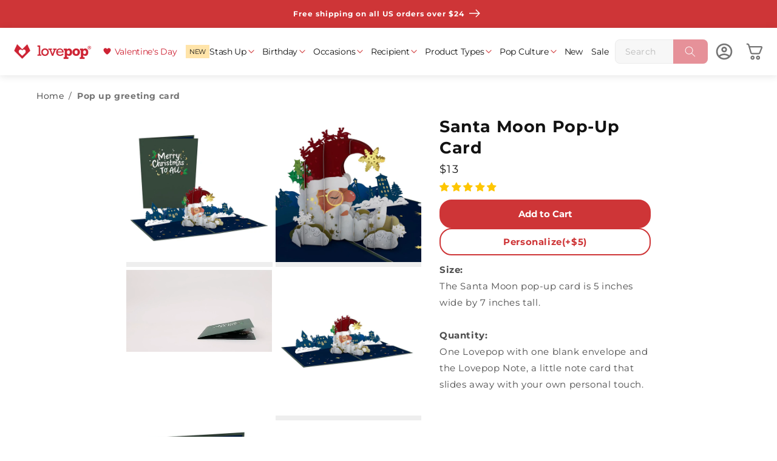

--- FILE ---
content_type: text/html; charset=utf-8
request_url: https://www.lovepop.com/products/santa-moon-pop-up-card
body_size: 82909
content:
<!doctype html>
<html class="no-js" lang="en">
  <head>
    <script>
      const path = window.location.pathname;
      if (path == '/collections/gift-cards' || path == '/collections/gift-card') {
        window.location.href = '/collections/best-selling-pop-up-cards';
      }
      if (path == '/collections/buy-4-get-1-free' || path == '/collections/5-for-55' || path == '/collections/5-for-50' ) {
        window.location.href = '/';
      }
    </script>
    
    <link
    rel="icon"
    type="image/png"
    href="//www.lovepop.com/cdn/shop/files/favicon_946665fd-7581-4eba-ad4d-93bb673334d6.png?crop=center&height=32&v=1677811486&width=32"><script>
  //window._abTestGroup = '15off5';
  window._lovepop_version = '20251201';
  window.Shopify = window.Shopify || {theme: {id: 125485154377, role: 'main' } };
  window._template = {
    directory: "",
    name: "product",
    suffix: ""
  };

  if(window.location.hostname.includes('lovepoptestsite.com')) {
    window._accnstrc = "key_f22uBQizRQevSdsT";
  } else if(window.location.hostname.includes('lovepop-staging.myshopify.com')) {
    window._accnstrc = "key_PrdrkFcQbkkCM50D";
  } else {
    window._accnstrc = "key_D53keJMnb9agdOxE";
  }
  
  window.personalization_group = 1;

  window.shopUrl = 'https://www.lovepop.com';
  window.routes = {
    cart_add_url: '/cart/add',
    cart_change_url: '/cart/change',
    cart_update_url: '/cart/update',
    cart_url: '/cart',
    predictive_search_url: '/search/suggest',
  };

  window.cartStrings = {
    error: `There was an error while updating your cart. Please try again.`,
    quantityError: `You can only add [quantity] of this item to your cart.`,
  };

  window.variantStrings = {
    addToCart: `Add to Cart`,
    soldOut: `Sold Out - Request In Stock Notification`,
    unavailable: `Unavailable`,
  };

  window.accessibilityStrings = {
    imageAvailable: `Image [index] is now available in gallery view`,
    shareSuccess: `Link copied to clipboard`,
    pauseSlideshow: `Pause slideshow`,
    playSlideshow: `Play slideshow`,
  };

  window.assetUrl = "//www.lovepop.com/cdn/shop/t/31/assets/a?v=907241".match(/^.*\//g)[0];

  var customerId = '';
  var customerEmail = '' || '';

  window.cnstrcUserId = '';

  window.resource_urls = { 
    'personalization_bundle': [
      '//www.lovepop.com/cdn/shop/t/31/assets/personalization-flow-new.bundle.js?v=47454087446783993531767778986'
    ],
  }

  const page_name = 'product';
  const page_type = 'product';
  const page_suffix = '';

  window.optPef = { 
    isFirstInteractive: true,
    __lcp_complete: false,
    __constructor_loaded: false,
    __is_interactive: false,
    __critical_scripts_loaded: false,
    page: { 
      name: page_name,
      type: page_type,
      suffix: page_suffix,
      isUseConstructorTemplate: page_name.includes('constructor-search') || page_type.includes('collection'),
    },
    apps: { 
      okasconcepts: { 
        ready: false,
      }
    },
    interactive_events: [
      'keydown', 'mousemove', 'wheel', 'touchmove', 'touchstart', 'touchend', 'click',
      'mousedown', 'pointerdown', 'focus', 'scroll'
    ],
    main_pages: ['index', 'page.constructor-search', 'collection', 'product']
  }

  //console.log('window.optPef', window.optPef)
</script>

<script>
  window.customer = {
    name: '',
    email: '' || '',
    id: '',
    totalSpent: '',
    tags: [],
  };
</script>




  <script>
    window.cartItems = []
    window.discountAB = {
      enabled: true,
      exp_id: 'c6900613-d55d-40f0-8fa1-74445dc8cf34'
    }
  </script>





<script>
    window.personalization = {
        enabled: true,
        isGuest: true,
        customerId: "guest17693118405877763",
        customerEmail: null,
        accessToken: "12d0aa41f0a6de7a04fa040f97c737dd809ea78621710e68ceeab1617b229657",
        product_image_url: "\/\/www.lovepop.com\/cdn\/shop\/products\/LP3273_SantaMoon_CoverandOverview_large.jpg?v=1657303809",
        product_image_url_2: "\/\/www.lovepop.com\/cdn\/shop\/products\/LP3273_SantaMoon_Detail_large.jpg?v=1657303809",
        product_title: "Santa Moon Pop-Up Card",
        oldSASJS: "\/\/www.lovepop.com\/cdn\/shop\/t\/31\/assets\/personalization-flow.bundle.js?v=117795072918472004421720026710"
    }
</script>


<script>
  (() => {
    window.lovepop = window.lovepop || {};
    window.lovepop.auth = {
      userServiceUrl: 'https://api.lovepop.com/users',
      region: 'us-west-2',
      clientId: '6tkt09g01uamiq0j51s403avog',
      userPool: 'us-west-2_O8j0nXvce',
    };
  })();
</script>

<script>
  window.sentimentValues = "Design Sentiment Bundle,Bouquet \u0026 Sentiment Card,Light \u0026 Music \u0026 Sentiment Card,Lovepop \u0026 Sentiment Card,Plushpop \u0026 Sentiment Card,Suncather Bouquet \u0026 Sentiment Card,Suncatcher \u0026 Sentiment Card"
  window.isCartPage = false;
  window.tooltipTextFiveForFifty = {
    personalizationCard: {
      notMatched: 'Personalized card added! Add [[remaining_quantity]] more—get 5 for $50!',
      matched: 'Personalized card added! Congrats! Your personalized cards qualify for 5 for $50!',
      overLimit: 'Personalized card added! You\'ve already qualified for 5 for $50.'
    },
    normalCard: {
      notMatched: window.location.href.includes('cart') ? 'Card has been added' : 'Card added! Get 5 for $50—add [[remaining_quantity]] more to save!',
      matched: 'Card added! Congrats! You\'ve unlocked the 5 for $50 deal!',
      overLimit: window.location.href.includes('cart') ? 'Card has been added' : 'Another card added! You\'ve already unlocked 5 for $50.'
    }
  }
  window.cartItems = [];
  window.sasFee = {"id":4593318592585,"title":"Personalized Note","handle":"send-a-surprise","description":"","published_at":"2024-05-20T22:26:30-04:00","created_at":"2020-12-10T17:52:16-05:00","vendor":"Lovepop","type":"Note","tags":["hidden_product"],"price":500,"price_min":500,"price_max":500,"available":true,"price_varies":false,"compare_at_price":0,"compare_at_price_min":0,"compare_at_price_max":0,"compare_at_price_varies":false,"variants":[{"id":31884740231241,"title":"Default Title","option1":"Default Title","option2":null,"option3":null,"sku":"10000226","requires_shipping":true,"taxable":true,"featured_image":null,"available":true,"name":"Personalized Note","public_title":null,"options":["Default Title"],"price":500,"weight":1,"compare_at_price":0,"inventory_quantity":313,"inventory_management":null,"inventory_policy":"deny","barcode":"10000226","requires_selling_plan":false,"selling_plan_allocations":[],"quantity_rule":{"min":1,"max":null,"increment":1}}],"images":["\/\/www.lovepop.com\/cdn\/shop\/files\/note_64.jpg?v=1728633189"],"featured_image":"\/\/www.lovepop.com\/cdn\/shop\/files\/note_64.jpg?v=1728633189","options":["Title"],"media":[{"alt":null,"id":25580749783113,"position":1,"preview_image":{"aspect_ratio":1.0,"height":64,"width":64,"src":"\/\/www.lovepop.com\/cdn\/shop\/files\/note_64.jpg?v=1728633189"},"aspect_ratio":1.0,"height":64,"media_type":"image","src":"\/\/www.lovepop.com\/cdn\/shop\/files\/note_64.jpg?v=1728633189","width":64}],"requires_selling_plan":false,"selling_plan_groups":[],"content":""}
  window.cartAttributes = {};
</script>



<script>
  
    window.customerAddresses = [];
  
</script>

    <meta charset="utf-8">
<meta http-equiv="X-UA-Compatible" content="IE=edge">
<meta name="viewport" content="width=device-width, height=device-height, initial-scale=1" >
<meta name="theme-color" content="">
<link rel="canonical" href="https://www.lovepop.com/products/santa-moon-pop-up-card">
<link 
  rel="dns-prefetch" 
  href="https://cdn.shopify.com">
<link
  rel="preconnect"
  href="https://cdn.shopify.com"
  crossorigin>

<meta name="facebook-domain-verification" content="9t4yx6wzwwi2b7smkfahmwv0jfjlsy">



<meta property="og:site_name" content="Lovepop">
<meta property="og:url" content="https://www.lovepop.com/products/santa-moon-pop-up-card">
<meta property="og:title" content="Santa Moon Pop-Up Card">
<meta property="og:type" content="product">
<meta property="og:description" content="Size:The Santa Moon pop-up card is 5 inches wide by 7 inches tall.Quantity:One Lovepop with one blank envelope and the Lovepop Note, a little note card that slides away with your own personal touch."><meta property="og:image" content="http://www.lovepop.com/cdn/shop/products/LP3273_SantaMoon_CoverandOverview.jpg?v=1657303809">
  <meta property="og:image:secure_url" content="https://www.lovepop.com/cdn/shop/products/LP3273_SantaMoon_CoverandOverview.jpg?v=1657303809">
  <meta property="og:image:width" content="1000">
  <meta property="og:image:height" content="1000"><meta property="og:price:amount" content="13.00">
  <meta property="og:price:currency" content="USD"><meta name="twitter:site" content="@lovepop"><meta name="twitter:card" content="summary_large_image">
<meta name="twitter:title" content="Santa Moon Pop-Up Card">
<meta name="twitter:description" content="Size:The Santa Moon pop-up card is 5 inches wide by 7 inches tall.Quantity:One Lovepop with one blank envelope and the Lovepop Note, a little note card that slides away with your own personal touch.">


<title>
  Santa Moon Pop-Up Card

    &ndash; Lovepop</title>


  <meta name="description" content="Size:The Santa Moon pop-up card is 5 inches wide by 7 inches tall.Quantity:One Lovepop with one blank envelope and the Lovepop Note, a little note card that slides away with your own personal touch.">



    <template id="content_for_header">
      <head>
        <script>window.performance && window.performance.mark && window.performance.mark('shopify.content_for_header.start');</script><meta name="facebook-domain-verification" content="4uq5r8dtx089wzy2in17btln2m64wu">
<meta id="shopify-digital-wallet" name="shopify-digital-wallet" content="/3676021/digital_wallets/dialog">
<meta name="shopify-checkout-api-token" content="1530b5071e813cda77ca0910d2584808">
<link rel="alternate" type="application/json+oembed" href="https://www.lovepop.com/products/santa-moon-pop-up-card.oembed">
<script async="async" src="/checkouts/internal/preloads.js?locale=en-US"></script>
<link rel="preconnect" href="https://shop.app" crossorigin="anonymous">
<script async="async" src="https://shop.app/checkouts/internal/preloads.js?locale=en-US&shop_id=3676021" crossorigin="anonymous"></script>
<script id="shopify-features" type="application/json">{"accessToken":"1530b5071e813cda77ca0910d2584808","betas":["rich-media-storefront-analytics"],"domain":"www.lovepop.com","predictiveSearch":true,"shopId":3676021,"locale":"en"}</script>
<script>var Shopify = Shopify || {};
Shopify.shop = "lovepop.myshopify.com";
Shopify.locale = "en";
Shopify.currency = {"active":"USD","rate":"1.0"};
Shopify.country = "US";
Shopify.theme = {"name":"Lovepop Main","id":125485154377,"schema_name":"Dawn","schema_version":"15.3.0","theme_store_id":null,"role":"main"};
Shopify.theme.handle = "null";
Shopify.theme.style = {"id":null,"handle":null};
Shopify.cdnHost = "www.lovepop.com/cdn";
Shopify.routes = Shopify.routes || {};
Shopify.routes.root = "/";</script>
<script type="module">!function(o){(o.Shopify=o.Shopify||{}).modules=!0}(window);</script>
<script>!function(o){function n(){var o=[];function n(){o.push(Array.prototype.slice.apply(arguments))}return n.q=o,n}var t=o.Shopify=o.Shopify||{};t.loadFeatures=n(),t.autoloadFeatures=n()}(window);</script>
<script>
  window.ShopifyPay = window.ShopifyPay || {};
  window.ShopifyPay.apiHost = "shop.app\/pay";
  window.ShopifyPay.redirectState = null;
</script>
<script id="shop-js-analytics" type="application/json">{"pageType":"product"}</script>
<script defer="defer" async type="module" src="//www.lovepop.com/cdn/shopifycloud/shop-js/modules/v2/client.init-shop-cart-sync_BT-GjEfc.en.esm.js"></script>
<script defer="defer" async type="module" src="//www.lovepop.com/cdn/shopifycloud/shop-js/modules/v2/chunk.common_D58fp_Oc.esm.js"></script>
<script defer="defer" async type="module" src="//www.lovepop.com/cdn/shopifycloud/shop-js/modules/v2/chunk.modal_xMitdFEc.esm.js"></script>
<script type="module">
  await import("//www.lovepop.com/cdn/shopifycloud/shop-js/modules/v2/client.init-shop-cart-sync_BT-GjEfc.en.esm.js");
await import("//www.lovepop.com/cdn/shopifycloud/shop-js/modules/v2/chunk.common_D58fp_Oc.esm.js");
await import("//www.lovepop.com/cdn/shopifycloud/shop-js/modules/v2/chunk.modal_xMitdFEc.esm.js");

  window.Shopify.SignInWithShop?.initShopCartSync?.({"fedCMEnabled":true,"windoidEnabled":true});

</script>
<script>
  window.Shopify = window.Shopify || {};
  if (!window.Shopify.featureAssets) window.Shopify.featureAssets = {};
  window.Shopify.featureAssets['shop-js'] = {"shop-cart-sync":["modules/v2/client.shop-cart-sync_DZOKe7Ll.en.esm.js","modules/v2/chunk.common_D58fp_Oc.esm.js","modules/v2/chunk.modal_xMitdFEc.esm.js"],"init-fed-cm":["modules/v2/client.init-fed-cm_B6oLuCjv.en.esm.js","modules/v2/chunk.common_D58fp_Oc.esm.js","modules/v2/chunk.modal_xMitdFEc.esm.js"],"shop-cash-offers":["modules/v2/client.shop-cash-offers_D2sdYoxE.en.esm.js","modules/v2/chunk.common_D58fp_Oc.esm.js","modules/v2/chunk.modal_xMitdFEc.esm.js"],"shop-login-button":["modules/v2/client.shop-login-button_QeVjl5Y3.en.esm.js","modules/v2/chunk.common_D58fp_Oc.esm.js","modules/v2/chunk.modal_xMitdFEc.esm.js"],"pay-button":["modules/v2/client.pay-button_DXTOsIq6.en.esm.js","modules/v2/chunk.common_D58fp_Oc.esm.js","modules/v2/chunk.modal_xMitdFEc.esm.js"],"shop-button":["modules/v2/client.shop-button_DQZHx9pm.en.esm.js","modules/v2/chunk.common_D58fp_Oc.esm.js","modules/v2/chunk.modal_xMitdFEc.esm.js"],"avatar":["modules/v2/client.avatar_BTnouDA3.en.esm.js"],"init-windoid":["modules/v2/client.init-windoid_CR1B-cfM.en.esm.js","modules/v2/chunk.common_D58fp_Oc.esm.js","modules/v2/chunk.modal_xMitdFEc.esm.js"],"init-shop-for-new-customer-accounts":["modules/v2/client.init-shop-for-new-customer-accounts_C_vY_xzh.en.esm.js","modules/v2/client.shop-login-button_QeVjl5Y3.en.esm.js","modules/v2/chunk.common_D58fp_Oc.esm.js","modules/v2/chunk.modal_xMitdFEc.esm.js"],"init-shop-email-lookup-coordinator":["modules/v2/client.init-shop-email-lookup-coordinator_BI7n9ZSv.en.esm.js","modules/v2/chunk.common_D58fp_Oc.esm.js","modules/v2/chunk.modal_xMitdFEc.esm.js"],"init-shop-cart-sync":["modules/v2/client.init-shop-cart-sync_BT-GjEfc.en.esm.js","modules/v2/chunk.common_D58fp_Oc.esm.js","modules/v2/chunk.modal_xMitdFEc.esm.js"],"shop-toast-manager":["modules/v2/client.shop-toast-manager_DiYdP3xc.en.esm.js","modules/v2/chunk.common_D58fp_Oc.esm.js","modules/v2/chunk.modal_xMitdFEc.esm.js"],"init-customer-accounts":["modules/v2/client.init-customer-accounts_D9ZNqS-Q.en.esm.js","modules/v2/client.shop-login-button_QeVjl5Y3.en.esm.js","modules/v2/chunk.common_D58fp_Oc.esm.js","modules/v2/chunk.modal_xMitdFEc.esm.js"],"init-customer-accounts-sign-up":["modules/v2/client.init-customer-accounts-sign-up_iGw4briv.en.esm.js","modules/v2/client.shop-login-button_QeVjl5Y3.en.esm.js","modules/v2/chunk.common_D58fp_Oc.esm.js","modules/v2/chunk.modal_xMitdFEc.esm.js"],"shop-follow-button":["modules/v2/client.shop-follow-button_CqMgW2wH.en.esm.js","modules/v2/chunk.common_D58fp_Oc.esm.js","modules/v2/chunk.modal_xMitdFEc.esm.js"],"checkout-modal":["modules/v2/client.checkout-modal_xHeaAweL.en.esm.js","modules/v2/chunk.common_D58fp_Oc.esm.js","modules/v2/chunk.modal_xMitdFEc.esm.js"],"shop-login":["modules/v2/client.shop-login_D91U-Q7h.en.esm.js","modules/v2/chunk.common_D58fp_Oc.esm.js","modules/v2/chunk.modal_xMitdFEc.esm.js"],"lead-capture":["modules/v2/client.lead-capture_BJmE1dJe.en.esm.js","modules/v2/chunk.common_D58fp_Oc.esm.js","modules/v2/chunk.modal_xMitdFEc.esm.js"],"payment-terms":["modules/v2/client.payment-terms_Ci9AEqFq.en.esm.js","modules/v2/chunk.common_D58fp_Oc.esm.js","modules/v2/chunk.modal_xMitdFEc.esm.js"]};
</script>
<script>(function() {
  var isLoaded = false;
  function asyncLoad() {
    if (isLoaded) return;
    isLoaded = true;
    var urls = ["https:\/\/prod-configuration-app.integrations-itbl.co\/app\/script?shop=lovepop.myshopify.com","https:\/\/iterable-connector.herokuapp.com\/connector?shop=lovepop.myshopify.com","https:\/\/cdn-loyalty.yotpo.com\/loader\/6jRhoWOulmg9bfP9hkNk1g.js?shop=lovepop.myshopify.com","https:\/\/scripttags.jst.ai\/shopify_justuno_3676021_c9e7a000-8c3c-11ed-a234-4b049a27ae68.js?shop=lovepop.myshopify.com","https:\/\/sbzstag.cirkleinc.com\/?shop=lovepop.myshopify.com","\/\/open-signin.okasconcepts.com\/js\/resource.js?shop=lovepop.myshopify.com","https:\/\/sdk.postscript.io\/sdk-script-loader.bundle.js?shopId=6568\u0026shop=lovepop.myshopify.com"];
    for (var i = 0; i < urls.length; i++) {
      var s = document.createElement('script');
      s.type = 'text/javascript';
      s.async = true;
      s.src = urls[i];
      var x = document.getElementsByTagName('script')[0];
      x.parentNode.insertBefore(s, x);
    }
  };
  if(window.attachEvent) {
    window.attachEvent('onload', asyncLoad);
  } else {
    window.addEventListener('load', asyncLoad, false);
  }
})();</script>
<script id="__st">var __st={"a":3676021,"offset":-18000,"reqid":"fd79c3b8-5f52-4300-b4b4-699117d0da57-1769311840","pageurl":"www.lovepop.com\/products\/santa-moon-pop-up-card","u":"1497685aa49d","p":"product","rtyp":"product","rid":6616274305097};</script>
<script>window.ShopifyPaypalV4VisibilityTracking = true;</script>
<script id="form-persister">!function(){'use strict';const t='contact',e='new_comment',n=[[t,t],['blogs',e],['comments',e],[t,'customer']],o='password',r='form_key',c=['recaptcha-v3-token','g-recaptcha-response','h-captcha-response',o],s=()=>{try{return window.sessionStorage}catch{return}},i='__shopify_v',u=t=>t.elements[r],a=function(){const t=[...n].map((([t,e])=>`form[action*='/${t}']:not([data-nocaptcha='true']) input[name='form_type'][value='${e}']`)).join(',');var e;return e=t,()=>e?[...document.querySelectorAll(e)].map((t=>t.form)):[]}();function m(t){const e=u(t);a().includes(t)&&(!e||!e.value)&&function(t){try{if(!s())return;!function(t){const e=s();if(!e)return;const n=u(t);if(!n)return;const o=n.value;o&&e.removeItem(o)}(t);const e=Array.from(Array(32),(()=>Math.random().toString(36)[2])).join('');!function(t,e){u(t)||t.append(Object.assign(document.createElement('input'),{type:'hidden',name:r})),t.elements[r].value=e}(t,e),function(t,e){const n=s();if(!n)return;const r=[...t.querySelectorAll(`input[type='${o}']`)].map((({name:t})=>t)),u=[...c,...r],a={};for(const[o,c]of new FormData(t).entries())u.includes(o)||(a[o]=c);n.setItem(e,JSON.stringify({[i]:1,action:t.action,data:a}))}(t,e)}catch(e){console.error('failed to persist form',e)}}(t)}const f=t=>{if('true'===t.dataset.persistBound)return;const e=function(t,e){const n=function(t){return'function'==typeof t.submit?t.submit:HTMLFormElement.prototype.submit}(t).bind(t);return function(){let t;return()=>{t||(t=!0,(()=>{try{e(),n()}catch(t){(t=>{console.error('form submit failed',t)})(t)}})(),setTimeout((()=>t=!1),250))}}()}(t,(()=>{m(t)}));!function(t,e){if('function'==typeof t.submit&&'function'==typeof e)try{t.submit=e}catch{}}(t,e),t.addEventListener('submit',(t=>{t.preventDefault(),e()})),t.dataset.persistBound='true'};!function(){function t(t){const e=(t=>{const e=t.target;return e instanceof HTMLFormElement?e:e&&e.form})(t);e&&m(e)}document.addEventListener('submit',t),document.addEventListener('DOMContentLoaded',(()=>{const e=a();for(const t of e)f(t);var n;n=document.body,new window.MutationObserver((t=>{for(const e of t)if('childList'===e.type&&e.addedNodes.length)for(const t of e.addedNodes)1===t.nodeType&&'FORM'===t.tagName&&a().includes(t)&&f(t)})).observe(n,{childList:!0,subtree:!0,attributes:!1}),document.removeEventListener('submit',t)}))}()}();</script>
<script integrity="sha256-4kQ18oKyAcykRKYeNunJcIwy7WH5gtpwJnB7kiuLZ1E=" data-source-attribution="shopify.loadfeatures" defer="defer" src="//www.lovepop.com/cdn/shopifycloud/storefront/assets/storefront/load_feature-a0a9edcb.js" crossorigin="anonymous"></script>
<script crossorigin="anonymous" defer="defer" src="//www.lovepop.com/cdn/shopifycloud/storefront/assets/shopify_pay/storefront-65b4c6d7.js?v=20250812"></script>
<script data-source-attribution="shopify.dynamic_checkout.dynamic.init">var Shopify=Shopify||{};Shopify.PaymentButton=Shopify.PaymentButton||{isStorefrontPortableWallets:!0,init:function(){window.Shopify.PaymentButton.init=function(){};var t=document.createElement("script");t.src="https://www.lovepop.com/cdn/shopifycloud/portable-wallets/latest/portable-wallets.en.js",t.type="module",document.head.appendChild(t)}};
</script>
<script data-source-attribution="shopify.dynamic_checkout.buyer_consent">
  function portableWalletsHideBuyerConsent(e){var t=document.getElementById("shopify-buyer-consent"),n=document.getElementById("shopify-subscription-policy-button");t&&n&&(t.classList.add("hidden"),t.setAttribute("aria-hidden","true"),n.removeEventListener("click",e))}function portableWalletsShowBuyerConsent(e){var t=document.getElementById("shopify-buyer-consent"),n=document.getElementById("shopify-subscription-policy-button");t&&n&&(t.classList.remove("hidden"),t.removeAttribute("aria-hidden"),n.addEventListener("click",e))}window.Shopify?.PaymentButton&&(window.Shopify.PaymentButton.hideBuyerConsent=portableWalletsHideBuyerConsent,window.Shopify.PaymentButton.showBuyerConsent=portableWalletsShowBuyerConsent);
</script>
<script data-source-attribution="shopify.dynamic_checkout.cart.bootstrap">document.addEventListener("DOMContentLoaded",(function(){function t(){return document.querySelector("shopify-accelerated-checkout-cart, shopify-accelerated-checkout")}if(t())Shopify.PaymentButton.init();else{new MutationObserver((function(e,n){t()&&(Shopify.PaymentButton.init(),n.disconnect())})).observe(document.body,{childList:!0,subtree:!0})}}));
</script>
<link id="shopify-accelerated-checkout-styles" rel="stylesheet" media="screen" href="https://www.lovepop.com/cdn/shopifycloud/portable-wallets/latest/accelerated-checkout-backwards-compat.css" crossorigin="anonymous">
<style id="shopify-accelerated-checkout-cart">
        #shopify-buyer-consent {
  margin-top: 1em;
  display: inline-block;
  width: 100%;
}

#shopify-buyer-consent.hidden {
  display: none;
}

#shopify-subscription-policy-button {
  background: none;
  border: none;
  padding: 0;
  text-decoration: underline;
  font-size: inherit;
  cursor: pointer;
}

#shopify-subscription-policy-button::before {
  box-shadow: none;
}

      </style>

<script>window.performance && window.performance.mark && window.performance.mark('shopify.content_for_header.end');</script>
        <!--  Bloomreach  -->
<script>
  window.dataLayer = window.dataLayer || [];

  function subscribeCookieListener(dataLayer) {
    dataLayer.forEach(processDatalayerEvent);
  
    const originalPush = dataLayer.push;
    dataLayer.push = function () {
      originalPush.apply(dataLayer, arguments);
      Array.from(arguments).forEach(processDatalayerEvent);
    };
  }
  
  subscribeCookieListener(window.dataLayer);
  
  function observeShopifyAnalytics(callback) {
    const observer = new MutationObserver(() => {
      if (window.Shopify?.analytics?.publish) {
        observer.disconnect();
        callback();
      }
    });
  
    observer.observe(document.documentElement, {
      childList: true,
      subtree: true,
    });
  }
  
  function processDatalayerEvent(event) {
    if (event.event === "bre.cookie") {
      const sendEvent = () => Shopify.analytics.publish("bre.cookie", event);
      if (window.Shopify?.analytics?.publish) {
        sendEvent();
      } else {
        observeShopifyAnalytics(sendEvent);
      }
    }
  }
</script>
<script>
  !function(e,n,t,i,r,o){function s(e){if("number"!=typeof e)return e;var n=new Date;return new Date(n.getTime()+1e3*e)}var a=4e3,c="xnpe_async_hide";function p(e){return e.reduce((function(e,n){return e[n]=function(){e._.push([n.toString(),arguments])},e}),{_:[]})}function m(e,n,t){var i=t.createElement(n);i.src=e;var r=t.getElementsByTagName(n)[0];return r.parentNode.insertBefore(i,r),i}function u(e){return"[object Date]"===Object.prototype.toString.call(e)}o.target=o.target||"https://api.exponea.com",o.file_path=o.file_path||o.target+"/js/exponea.min.js",r[n]=p(["anonymize","initialize","identify","getSegments","update","track","trackLink","trackEnhancedEcommerce","getHtml","showHtml","showBanner","showWebLayer","ping","getAbTest","loadDependency","getRecommendation","reloadWebLayers","_preInitialize","_initializeConfig"]),r[n].notifications=p(["isAvailable","isSubscribed","subscribe","unsubscribe"]),r[n].segments=p(["subscribe"]),r[n]["snippetVersion"]="v2.7.0",function(e,n,t){e[n]["_"+t]={},e[n]["_"+t].nowFn=Date.now,e[n]["_"+t].snippetStartTime=e[n]["_"+t].nowFn()}(r,n,"performance"),function(e,n,t,i,r,o){e[r]={sdk:e[i],sdkObjectName:i,skipExperiments:!!t.new_experiments,sign:t.token+"/"+(o.exec(n.cookie)||["","new"])[1],path:t.target}}(r,e,o,n,i,RegExp("__exponea_etc__"+"=([\\w-]+)")),function(e,n,t){m(e.file_path,n,t)}(o,t,e),function(e,n,t,i,r,o,p){if(e.new_experiments){!0===e.new_experiments&&(e.new_experiments={});var l,f=e.new_experiments.hide_class||c,_=e.new_experiments.timeout||a,g=encodeURIComponent(o.location.href.split("#")[0]);e.cookies&&e.cookies.expires&&("number"==typeof e.cookies.expires||u(e.cookies.expires)?l=s(e.cookies.expires):e.cookies.expires.tracking&&("number"==typeof e.cookies.expires.tracking||u(e.cookies.expires.tracking))&&(l=s(e.cookies.expires.tracking))),l&&l<new Date&&(l=void 0);var d=e.target+"/webxp/"+n+"/"+o[t].sign+"/modifications.min.js?http-referer="+g+"&timeout="+_+"ms"+(l?"&cookie-expires="+Math.floor(l.getTime()/1e3):"");"sync"===e.new_experiments.mode&&o.localStorage.getItem("__exponea__sync_modifications__")?function(e,n,t,i,r){t[r][n]="<"+n+' src="'+e+'"></'+n+">",i.writeln(t[r][n]),i.writeln("<"+n+">!"+r+".init && document.writeln("+r+"."+n+'.replace("/'+n+'/", "/'+n+'-async/").replace("><", " async><"))</'+n+">")}(d,n,o,p,t):function(e,n,t,i,r,o,s,a){o.documentElement.classList.add(e);var c=m(t,i,o);function p(){r[a].init||m(t.replace("/"+i+"/","/"+i+"-async/"),i,o)}function u(){o.documentElement.classList.remove(e)}c.onload=p,c.onerror=p,r.setTimeout(u,n),r[s]._revealPage=u}(f,_,d,n,o,p,r,t)}}(o,t,i,0,n,r,e),function(e,n,t){var i;e[n]._initializeConfig(t),(null===(i=t.experimental)||void 0===i?void 0:i.non_personalized_weblayers)&&e[n]._preInitialize(t),e[n].start=function(i){i&&Object.keys(i).forEach((function(e){return t[e]=i[e]})),e[n].initialize(t)}}(r,n,o)}(document,"exponea","script","webxpClient",window,{
    target: "https://us3-api.eng.bloomreach.com",
    token: "4ba6ff58-4af1-11f0-911c-9617ba9748fe",
    data_layer:true,
    experimental: {
      non_personalized_weblayers: true
    },
    // replace with current customer ID or leave commented out for an anonymous customer
    // customer: window.currentUserId,
    track: {
      visits: true
    },
  });

  function getCookie(cname) {
    const name = cname + "=";
    const ca = document.cookie.split(";");
    let cookie = undefined;
    for (let i = 0; i < ca.length; i++) {
      let c = ca[i];
      while (c.charAt(0) == ' ') {
        c = c.substring(1);
      }
      if (c.indexOf(name) == 0) {
        cookie = c.substring(name.length, c.length);
        break;
      }
    }
    cookie = decodeURIComponent(cookie);
    cookie = cookie.split('?')[0];
    return cookie;
  }

  function getGA () {
    const m = document.cookie.match(/(?:^|;\s*)_ga(?:_[^=]*)?=([^;]+)/);
    if (!m) return '';
    const parts = m[1].split('.');
    return parts.slice(-2).join('.');
  }

  const customer = {};
  const cart_id = getCookie("cart");
  const gaId = getGA();
  if (cart_id) customer.cart_id = cart_id;
  if (gaId) customer.ga4_id = gaId;
  
  exponea.start({
    customer,
    ping: {
      activity: {
        click: true,
        key: true,
        scroll: true
      }
    }
  });
</script>

        
      <!-- BEGIN app block: shopify://apps/seowill-redirects/blocks/brokenlink-404/cc7b1996-e567-42d0-8862-356092041863 -->
<script type="text/javascript">
    !function(t){var e={};function r(n){if(e[n])return e[n].exports;var o=e[n]={i:n,l:!1,exports:{}};return t[n].call(o.exports,o,o.exports,r),o.l=!0,o.exports}r.m=t,r.c=e,r.d=function(t,e,n){r.o(t,e)||Object.defineProperty(t,e,{enumerable:!0,get:n})},r.r=function(t){"undefined"!==typeof Symbol&&Symbol.toStringTag&&Object.defineProperty(t,Symbol.toStringTag,{value:"Module"}),Object.defineProperty(t,"__esModule",{value:!0})},r.t=function(t,e){if(1&e&&(t=r(t)),8&e)return t;if(4&e&&"object"===typeof t&&t&&t.__esModule)return t;var n=Object.create(null);if(r.r(n),Object.defineProperty(n,"default",{enumerable:!0,value:t}),2&e&&"string"!=typeof t)for(var o in t)r.d(n,o,function(e){return t[e]}.bind(null,o));return n},r.n=function(t){var e=t&&t.__esModule?function(){return t.default}:function(){return t};return r.d(e,"a",e),e},r.o=function(t,e){return Object.prototype.hasOwnProperty.call(t,e)},r.p="",r(r.s=11)}([function(t,e,r){"use strict";var n=r(2),o=Object.prototype.toString;function i(t){return"[object Array]"===o.call(t)}function a(t){return"undefined"===typeof t}function u(t){return null!==t&&"object"===typeof t}function s(t){return"[object Function]"===o.call(t)}function c(t,e){if(null!==t&&"undefined"!==typeof t)if("object"!==typeof t&&(t=[t]),i(t))for(var r=0,n=t.length;r<n;r++)e.call(null,t[r],r,t);else for(var o in t)Object.prototype.hasOwnProperty.call(t,o)&&e.call(null,t[o],o,t)}t.exports={isArray:i,isArrayBuffer:function(t){return"[object ArrayBuffer]"===o.call(t)},isBuffer:function(t){return null!==t&&!a(t)&&null!==t.constructor&&!a(t.constructor)&&"function"===typeof t.constructor.isBuffer&&t.constructor.isBuffer(t)},isFormData:function(t){return"undefined"!==typeof FormData&&t instanceof FormData},isArrayBufferView:function(t){return"undefined"!==typeof ArrayBuffer&&ArrayBuffer.isView?ArrayBuffer.isView(t):t&&t.buffer&&t.buffer instanceof ArrayBuffer},isString:function(t){return"string"===typeof t},isNumber:function(t){return"number"===typeof t},isObject:u,isUndefined:a,isDate:function(t){return"[object Date]"===o.call(t)},isFile:function(t){return"[object File]"===o.call(t)},isBlob:function(t){return"[object Blob]"===o.call(t)},isFunction:s,isStream:function(t){return u(t)&&s(t.pipe)},isURLSearchParams:function(t){return"undefined"!==typeof URLSearchParams&&t instanceof URLSearchParams},isStandardBrowserEnv:function(){return("undefined"===typeof navigator||"ReactNative"!==navigator.product&&"NativeScript"!==navigator.product&&"NS"!==navigator.product)&&("undefined"!==typeof window&&"undefined"!==typeof document)},forEach:c,merge:function t(){var e={};function r(r,n){"object"===typeof e[n]&&"object"===typeof r?e[n]=t(e[n],r):e[n]=r}for(var n=0,o=arguments.length;n<o;n++)c(arguments[n],r);return e},deepMerge:function t(){var e={};function r(r,n){"object"===typeof e[n]&&"object"===typeof r?e[n]=t(e[n],r):e[n]="object"===typeof r?t({},r):r}for(var n=0,o=arguments.length;n<o;n++)c(arguments[n],r);return e},extend:function(t,e,r){return c(e,(function(e,o){t[o]=r&&"function"===typeof e?n(e,r):e})),t},trim:function(t){return t.replace(/^\s*/,"").replace(/\s*$/,"")}}},function(t,e,r){t.exports=r(12)},function(t,e,r){"use strict";t.exports=function(t,e){return function(){for(var r=new Array(arguments.length),n=0;n<r.length;n++)r[n]=arguments[n];return t.apply(e,r)}}},function(t,e,r){"use strict";var n=r(0);function o(t){return encodeURIComponent(t).replace(/%40/gi,"@").replace(/%3A/gi,":").replace(/%24/g,"$").replace(/%2C/gi,",").replace(/%20/g,"+").replace(/%5B/gi,"[").replace(/%5D/gi,"]")}t.exports=function(t,e,r){if(!e)return t;var i;if(r)i=r(e);else if(n.isURLSearchParams(e))i=e.toString();else{var a=[];n.forEach(e,(function(t,e){null!==t&&"undefined"!==typeof t&&(n.isArray(t)?e+="[]":t=[t],n.forEach(t,(function(t){n.isDate(t)?t=t.toISOString():n.isObject(t)&&(t=JSON.stringify(t)),a.push(o(e)+"="+o(t))})))})),i=a.join("&")}if(i){var u=t.indexOf("#");-1!==u&&(t=t.slice(0,u)),t+=(-1===t.indexOf("?")?"?":"&")+i}return t}},function(t,e,r){"use strict";t.exports=function(t){return!(!t||!t.__CANCEL__)}},function(t,e,r){"use strict";(function(e){var n=r(0),o=r(19),i={"Content-Type":"application/x-www-form-urlencoded"};function a(t,e){!n.isUndefined(t)&&n.isUndefined(t["Content-Type"])&&(t["Content-Type"]=e)}var u={adapter:function(){var t;return("undefined"!==typeof XMLHttpRequest||"undefined"!==typeof e&&"[object process]"===Object.prototype.toString.call(e))&&(t=r(6)),t}(),transformRequest:[function(t,e){return o(e,"Accept"),o(e,"Content-Type"),n.isFormData(t)||n.isArrayBuffer(t)||n.isBuffer(t)||n.isStream(t)||n.isFile(t)||n.isBlob(t)?t:n.isArrayBufferView(t)?t.buffer:n.isURLSearchParams(t)?(a(e,"application/x-www-form-urlencoded;charset=utf-8"),t.toString()):n.isObject(t)?(a(e,"application/json;charset=utf-8"),JSON.stringify(t)):t}],transformResponse:[function(t){if("string"===typeof t)try{t=JSON.parse(t)}catch(e){}return t}],timeout:0,xsrfCookieName:"XSRF-TOKEN",xsrfHeaderName:"X-XSRF-TOKEN",maxContentLength:-1,validateStatus:function(t){return t>=200&&t<300},headers:{common:{Accept:"application/json, text/plain, */*"}}};n.forEach(["delete","get","head"],(function(t){u.headers[t]={}})),n.forEach(["post","put","patch"],(function(t){u.headers[t]=n.merge(i)})),t.exports=u}).call(this,r(18))},function(t,e,r){"use strict";var n=r(0),o=r(20),i=r(3),a=r(22),u=r(25),s=r(26),c=r(7);t.exports=function(t){return new Promise((function(e,f){var l=t.data,p=t.headers;n.isFormData(l)&&delete p["Content-Type"];var h=new XMLHttpRequest;if(t.auth){var d=t.auth.username||"",m=t.auth.password||"";p.Authorization="Basic "+btoa(d+":"+m)}var y=a(t.baseURL,t.url);if(h.open(t.method.toUpperCase(),i(y,t.params,t.paramsSerializer),!0),h.timeout=t.timeout,h.onreadystatechange=function(){if(h&&4===h.readyState&&(0!==h.status||h.responseURL&&0===h.responseURL.indexOf("file:"))){var r="getAllResponseHeaders"in h?u(h.getAllResponseHeaders()):null,n={data:t.responseType&&"text"!==t.responseType?h.response:h.responseText,status:h.status,statusText:h.statusText,headers:r,config:t,request:h};o(e,f,n),h=null}},h.onabort=function(){h&&(f(c("Request aborted",t,"ECONNABORTED",h)),h=null)},h.onerror=function(){f(c("Network Error",t,null,h)),h=null},h.ontimeout=function(){var e="timeout of "+t.timeout+"ms exceeded";t.timeoutErrorMessage&&(e=t.timeoutErrorMessage),f(c(e,t,"ECONNABORTED",h)),h=null},n.isStandardBrowserEnv()){var v=r(27),g=(t.withCredentials||s(y))&&t.xsrfCookieName?v.read(t.xsrfCookieName):void 0;g&&(p[t.xsrfHeaderName]=g)}if("setRequestHeader"in h&&n.forEach(p,(function(t,e){"undefined"===typeof l&&"content-type"===e.toLowerCase()?delete p[e]:h.setRequestHeader(e,t)})),n.isUndefined(t.withCredentials)||(h.withCredentials=!!t.withCredentials),t.responseType)try{h.responseType=t.responseType}catch(w){if("json"!==t.responseType)throw w}"function"===typeof t.onDownloadProgress&&h.addEventListener("progress",t.onDownloadProgress),"function"===typeof t.onUploadProgress&&h.upload&&h.upload.addEventListener("progress",t.onUploadProgress),t.cancelToken&&t.cancelToken.promise.then((function(t){h&&(h.abort(),f(t),h=null)})),void 0===l&&(l=null),h.send(l)}))}},function(t,e,r){"use strict";var n=r(21);t.exports=function(t,e,r,o,i){var a=new Error(t);return n(a,e,r,o,i)}},function(t,e,r){"use strict";var n=r(0);t.exports=function(t,e){e=e||{};var r={},o=["url","method","params","data"],i=["headers","auth","proxy"],a=["baseURL","url","transformRequest","transformResponse","paramsSerializer","timeout","withCredentials","adapter","responseType","xsrfCookieName","xsrfHeaderName","onUploadProgress","onDownloadProgress","maxContentLength","validateStatus","maxRedirects","httpAgent","httpsAgent","cancelToken","socketPath"];n.forEach(o,(function(t){"undefined"!==typeof e[t]&&(r[t]=e[t])})),n.forEach(i,(function(o){n.isObject(e[o])?r[o]=n.deepMerge(t[o],e[o]):"undefined"!==typeof e[o]?r[o]=e[o]:n.isObject(t[o])?r[o]=n.deepMerge(t[o]):"undefined"!==typeof t[o]&&(r[o]=t[o])})),n.forEach(a,(function(n){"undefined"!==typeof e[n]?r[n]=e[n]:"undefined"!==typeof t[n]&&(r[n]=t[n])}));var u=o.concat(i).concat(a),s=Object.keys(e).filter((function(t){return-1===u.indexOf(t)}));return n.forEach(s,(function(n){"undefined"!==typeof e[n]?r[n]=e[n]:"undefined"!==typeof t[n]&&(r[n]=t[n])})),r}},function(t,e,r){"use strict";function n(t){this.message=t}n.prototype.toString=function(){return"Cancel"+(this.message?": "+this.message:"")},n.prototype.__CANCEL__=!0,t.exports=n},function(t,e,r){t.exports=r(13)},function(t,e,r){t.exports=r(30)},function(t,e,r){var n=function(t){"use strict";var e=Object.prototype,r=e.hasOwnProperty,n="function"===typeof Symbol?Symbol:{},o=n.iterator||"@@iterator",i=n.asyncIterator||"@@asyncIterator",a=n.toStringTag||"@@toStringTag";function u(t,e,r){return Object.defineProperty(t,e,{value:r,enumerable:!0,configurable:!0,writable:!0}),t[e]}try{u({},"")}catch(S){u=function(t,e,r){return t[e]=r}}function s(t,e,r,n){var o=e&&e.prototype instanceof l?e:l,i=Object.create(o.prototype),a=new L(n||[]);return i._invoke=function(t,e,r){var n="suspendedStart";return function(o,i){if("executing"===n)throw new Error("Generator is already running");if("completed"===n){if("throw"===o)throw i;return j()}for(r.method=o,r.arg=i;;){var a=r.delegate;if(a){var u=x(a,r);if(u){if(u===f)continue;return u}}if("next"===r.method)r.sent=r._sent=r.arg;else if("throw"===r.method){if("suspendedStart"===n)throw n="completed",r.arg;r.dispatchException(r.arg)}else"return"===r.method&&r.abrupt("return",r.arg);n="executing";var s=c(t,e,r);if("normal"===s.type){if(n=r.done?"completed":"suspendedYield",s.arg===f)continue;return{value:s.arg,done:r.done}}"throw"===s.type&&(n="completed",r.method="throw",r.arg=s.arg)}}}(t,r,a),i}function c(t,e,r){try{return{type:"normal",arg:t.call(e,r)}}catch(S){return{type:"throw",arg:S}}}t.wrap=s;var f={};function l(){}function p(){}function h(){}var d={};d[o]=function(){return this};var m=Object.getPrototypeOf,y=m&&m(m(T([])));y&&y!==e&&r.call(y,o)&&(d=y);var v=h.prototype=l.prototype=Object.create(d);function g(t){["next","throw","return"].forEach((function(e){u(t,e,(function(t){return this._invoke(e,t)}))}))}function w(t,e){var n;this._invoke=function(o,i){function a(){return new e((function(n,a){!function n(o,i,a,u){var s=c(t[o],t,i);if("throw"!==s.type){var f=s.arg,l=f.value;return l&&"object"===typeof l&&r.call(l,"__await")?e.resolve(l.__await).then((function(t){n("next",t,a,u)}),(function(t){n("throw",t,a,u)})):e.resolve(l).then((function(t){f.value=t,a(f)}),(function(t){return n("throw",t,a,u)}))}u(s.arg)}(o,i,n,a)}))}return n=n?n.then(a,a):a()}}function x(t,e){var r=t.iterator[e.method];if(void 0===r){if(e.delegate=null,"throw"===e.method){if(t.iterator.return&&(e.method="return",e.arg=void 0,x(t,e),"throw"===e.method))return f;e.method="throw",e.arg=new TypeError("The iterator does not provide a 'throw' method")}return f}var n=c(r,t.iterator,e.arg);if("throw"===n.type)return e.method="throw",e.arg=n.arg,e.delegate=null,f;var o=n.arg;return o?o.done?(e[t.resultName]=o.value,e.next=t.nextLoc,"return"!==e.method&&(e.method="next",e.arg=void 0),e.delegate=null,f):o:(e.method="throw",e.arg=new TypeError("iterator result is not an object"),e.delegate=null,f)}function b(t){var e={tryLoc:t[0]};1 in t&&(e.catchLoc=t[1]),2 in t&&(e.finallyLoc=t[2],e.afterLoc=t[3]),this.tryEntries.push(e)}function E(t){var e=t.completion||{};e.type="normal",delete e.arg,t.completion=e}function L(t){this.tryEntries=[{tryLoc:"root"}],t.forEach(b,this),this.reset(!0)}function T(t){if(t){var e=t[o];if(e)return e.call(t);if("function"===typeof t.next)return t;if(!isNaN(t.length)){var n=-1,i=function e(){for(;++n<t.length;)if(r.call(t,n))return e.value=t[n],e.done=!1,e;return e.value=void 0,e.done=!0,e};return i.next=i}}return{next:j}}function j(){return{value:void 0,done:!0}}return p.prototype=v.constructor=h,h.constructor=p,p.displayName=u(h,a,"GeneratorFunction"),t.isGeneratorFunction=function(t){var e="function"===typeof t&&t.constructor;return!!e&&(e===p||"GeneratorFunction"===(e.displayName||e.name))},t.mark=function(t){return Object.setPrototypeOf?Object.setPrototypeOf(t,h):(t.__proto__=h,u(t,a,"GeneratorFunction")),t.prototype=Object.create(v),t},t.awrap=function(t){return{__await:t}},g(w.prototype),w.prototype[i]=function(){return this},t.AsyncIterator=w,t.async=function(e,r,n,o,i){void 0===i&&(i=Promise);var a=new w(s(e,r,n,o),i);return t.isGeneratorFunction(r)?a:a.next().then((function(t){return t.done?t.value:a.next()}))},g(v),u(v,a,"Generator"),v[o]=function(){return this},v.toString=function(){return"[object Generator]"},t.keys=function(t){var e=[];for(var r in t)e.push(r);return e.reverse(),function r(){for(;e.length;){var n=e.pop();if(n in t)return r.value=n,r.done=!1,r}return r.done=!0,r}},t.values=T,L.prototype={constructor:L,reset:function(t){if(this.prev=0,this.next=0,this.sent=this._sent=void 0,this.done=!1,this.delegate=null,this.method="next",this.arg=void 0,this.tryEntries.forEach(E),!t)for(var e in this)"t"===e.charAt(0)&&r.call(this,e)&&!isNaN(+e.slice(1))&&(this[e]=void 0)},stop:function(){this.done=!0;var t=this.tryEntries[0].completion;if("throw"===t.type)throw t.arg;return this.rval},dispatchException:function(t){if(this.done)throw t;var e=this;function n(r,n){return a.type="throw",a.arg=t,e.next=r,n&&(e.method="next",e.arg=void 0),!!n}for(var o=this.tryEntries.length-1;o>=0;--o){var i=this.tryEntries[o],a=i.completion;if("root"===i.tryLoc)return n("end");if(i.tryLoc<=this.prev){var u=r.call(i,"catchLoc"),s=r.call(i,"finallyLoc");if(u&&s){if(this.prev<i.catchLoc)return n(i.catchLoc,!0);if(this.prev<i.finallyLoc)return n(i.finallyLoc)}else if(u){if(this.prev<i.catchLoc)return n(i.catchLoc,!0)}else{if(!s)throw new Error("try statement without catch or finally");if(this.prev<i.finallyLoc)return n(i.finallyLoc)}}}},abrupt:function(t,e){for(var n=this.tryEntries.length-1;n>=0;--n){var o=this.tryEntries[n];if(o.tryLoc<=this.prev&&r.call(o,"finallyLoc")&&this.prev<o.finallyLoc){var i=o;break}}i&&("break"===t||"continue"===t)&&i.tryLoc<=e&&e<=i.finallyLoc&&(i=null);var a=i?i.completion:{};return a.type=t,a.arg=e,i?(this.method="next",this.next=i.finallyLoc,f):this.complete(a)},complete:function(t,e){if("throw"===t.type)throw t.arg;return"break"===t.type||"continue"===t.type?this.next=t.arg:"return"===t.type?(this.rval=this.arg=t.arg,this.method="return",this.next="end"):"normal"===t.type&&e&&(this.next=e),f},finish:function(t){for(var e=this.tryEntries.length-1;e>=0;--e){var r=this.tryEntries[e];if(r.finallyLoc===t)return this.complete(r.completion,r.afterLoc),E(r),f}},catch:function(t){for(var e=this.tryEntries.length-1;e>=0;--e){var r=this.tryEntries[e];if(r.tryLoc===t){var n=r.completion;if("throw"===n.type){var o=n.arg;E(r)}return o}}throw new Error("illegal catch attempt")},delegateYield:function(t,e,r){return this.delegate={iterator:T(t),resultName:e,nextLoc:r},"next"===this.method&&(this.arg=void 0),f}},t}(t.exports);try{regeneratorRuntime=n}catch(o){Function("r","regeneratorRuntime = r")(n)}},function(t,e,r){"use strict";var n=r(0),o=r(2),i=r(14),a=r(8);function u(t){var e=new i(t),r=o(i.prototype.request,e);return n.extend(r,i.prototype,e),n.extend(r,e),r}var s=u(r(5));s.Axios=i,s.create=function(t){return u(a(s.defaults,t))},s.Cancel=r(9),s.CancelToken=r(28),s.isCancel=r(4),s.all=function(t){return Promise.all(t)},s.spread=r(29),t.exports=s,t.exports.default=s},function(t,e,r){"use strict";var n=r(0),o=r(3),i=r(15),a=r(16),u=r(8);function s(t){this.defaults=t,this.interceptors={request:new i,response:new i}}s.prototype.request=function(t){"string"===typeof t?(t=arguments[1]||{}).url=arguments[0]:t=t||{},(t=u(this.defaults,t)).method?t.method=t.method.toLowerCase():this.defaults.method?t.method=this.defaults.method.toLowerCase():t.method="get";var e=[a,void 0],r=Promise.resolve(t);for(this.interceptors.request.forEach((function(t){e.unshift(t.fulfilled,t.rejected)})),this.interceptors.response.forEach((function(t){e.push(t.fulfilled,t.rejected)}));e.length;)r=r.then(e.shift(),e.shift());return r},s.prototype.getUri=function(t){return t=u(this.defaults,t),o(t.url,t.params,t.paramsSerializer).replace(/^\?/,"")},n.forEach(["delete","get","head","options"],(function(t){s.prototype[t]=function(e,r){return this.request(n.merge(r||{},{method:t,url:e}))}})),n.forEach(["post","put","patch"],(function(t){s.prototype[t]=function(e,r,o){return this.request(n.merge(o||{},{method:t,url:e,data:r}))}})),t.exports=s},function(t,e,r){"use strict";var n=r(0);function o(){this.handlers=[]}o.prototype.use=function(t,e){return this.handlers.push({fulfilled:t,rejected:e}),this.handlers.length-1},o.prototype.eject=function(t){this.handlers[t]&&(this.handlers[t]=null)},o.prototype.forEach=function(t){n.forEach(this.handlers,(function(e){null!==e&&t(e)}))},t.exports=o},function(t,e,r){"use strict";var n=r(0),o=r(17),i=r(4),a=r(5);function u(t){t.cancelToken&&t.cancelToken.throwIfRequested()}t.exports=function(t){return u(t),t.headers=t.headers||{},t.data=o(t.data,t.headers,t.transformRequest),t.headers=n.merge(t.headers.common||{},t.headers[t.method]||{},t.headers),n.forEach(["delete","get","head","post","put","patch","common"],(function(e){delete t.headers[e]})),(t.adapter||a.adapter)(t).then((function(e){return u(t),e.data=o(e.data,e.headers,t.transformResponse),e}),(function(e){return i(e)||(u(t),e&&e.response&&(e.response.data=o(e.response.data,e.response.headers,t.transformResponse))),Promise.reject(e)}))}},function(t,e,r){"use strict";var n=r(0);t.exports=function(t,e,r){return n.forEach(r,(function(r){t=r(t,e)})),t}},function(t,e){var r,n,o=t.exports={};function i(){throw new Error("setTimeout has not been defined")}function a(){throw new Error("clearTimeout has not been defined")}function u(t){if(r===setTimeout)return setTimeout(t,0);if((r===i||!r)&&setTimeout)return r=setTimeout,setTimeout(t,0);try{return r(t,0)}catch(e){try{return r.call(null,t,0)}catch(e){return r.call(this,t,0)}}}!function(){try{r="function"===typeof setTimeout?setTimeout:i}catch(t){r=i}try{n="function"===typeof clearTimeout?clearTimeout:a}catch(t){n=a}}();var s,c=[],f=!1,l=-1;function p(){f&&s&&(f=!1,s.length?c=s.concat(c):l=-1,c.length&&h())}function h(){if(!f){var t=u(p);f=!0;for(var e=c.length;e;){for(s=c,c=[];++l<e;)s&&s[l].run();l=-1,e=c.length}s=null,f=!1,function(t){if(n===clearTimeout)return clearTimeout(t);if((n===a||!n)&&clearTimeout)return n=clearTimeout,clearTimeout(t);try{n(t)}catch(e){try{return n.call(null,t)}catch(e){return n.call(this,t)}}}(t)}}function d(t,e){this.fun=t,this.array=e}function m(){}o.nextTick=function(t){var e=new Array(arguments.length-1);if(arguments.length>1)for(var r=1;r<arguments.length;r++)e[r-1]=arguments[r];c.push(new d(t,e)),1!==c.length||f||u(h)},d.prototype.run=function(){this.fun.apply(null,this.array)},o.title="browser",o.browser=!0,o.env={},o.argv=[],o.version="",o.versions={},o.on=m,o.addListener=m,o.once=m,o.off=m,o.removeListener=m,o.removeAllListeners=m,o.emit=m,o.prependListener=m,o.prependOnceListener=m,o.listeners=function(t){return[]},o.binding=function(t){throw new Error("process.binding is not supported")},o.cwd=function(){return"/"},o.chdir=function(t){throw new Error("process.chdir is not supported")},o.umask=function(){return 0}},function(t,e,r){"use strict";var n=r(0);t.exports=function(t,e){n.forEach(t,(function(r,n){n!==e&&n.toUpperCase()===e.toUpperCase()&&(t[e]=r,delete t[n])}))}},function(t,e,r){"use strict";var n=r(7);t.exports=function(t,e,r){var o=r.config.validateStatus;!o||o(r.status)?t(r):e(n("Request failed with status code "+r.status,r.config,null,r.request,r))}},function(t,e,r){"use strict";t.exports=function(t,e,r,n,o){return t.config=e,r&&(t.code=r),t.request=n,t.response=o,t.isAxiosError=!0,t.toJSON=function(){return{message:this.message,name:this.name,description:this.description,number:this.number,fileName:this.fileName,lineNumber:this.lineNumber,columnNumber:this.columnNumber,stack:this.stack,config:this.config,code:this.code}},t}},function(t,e,r){"use strict";var n=r(23),o=r(24);t.exports=function(t,e){return t&&!n(e)?o(t,e):e}},function(t,e,r){"use strict";t.exports=function(t){return/^([a-z][a-z\d\+\-\.]*:)?\/\//i.test(t)}},function(t,e,r){"use strict";t.exports=function(t,e){return e?t.replace(/\/+$/,"")+"/"+e.replace(/^\/+/,""):t}},function(t,e,r){"use strict";var n=r(0),o=["age","authorization","content-length","content-type","etag","expires","from","host","if-modified-since","if-unmodified-since","last-modified","location","max-forwards","proxy-authorization","referer","retry-after","user-agent"];t.exports=function(t){var e,r,i,a={};return t?(n.forEach(t.split("\n"),(function(t){if(i=t.indexOf(":"),e=n.trim(t.substr(0,i)).toLowerCase(),r=n.trim(t.substr(i+1)),e){if(a[e]&&o.indexOf(e)>=0)return;a[e]="set-cookie"===e?(a[e]?a[e]:[]).concat([r]):a[e]?a[e]+", "+r:r}})),a):a}},function(t,e,r){"use strict";var n=r(0);t.exports=n.isStandardBrowserEnv()?function(){var t,e=/(msie|trident)/i.test(navigator.userAgent),r=document.createElement("a");function o(t){var n=t;return e&&(r.setAttribute("href",n),n=r.href),r.setAttribute("href",n),{href:r.href,protocol:r.protocol?r.protocol.replace(/:$/,""):"",host:r.host,search:r.search?r.search.replace(/^\?/,""):"",hash:r.hash?r.hash.replace(/^#/,""):"",hostname:r.hostname,port:r.port,pathname:"/"===r.pathname.charAt(0)?r.pathname:"/"+r.pathname}}return t=o(window.location.href),function(e){var r=n.isString(e)?o(e):e;return r.protocol===t.protocol&&r.host===t.host}}():function(){return!0}},function(t,e,r){"use strict";var n=r(0);t.exports=n.isStandardBrowserEnv()?{write:function(t,e,r,o,i,a){var u=[];u.push(t+"="+encodeURIComponent(e)),n.isNumber(r)&&u.push("expires="+new Date(r).toGMTString()),n.isString(o)&&u.push("path="+o),n.isString(i)&&u.push("domain="+i),!0===a&&u.push("secure"),document.cookie=u.join("; ")},read:function(t){var e=document.cookie.match(new RegExp("(^|;\\s*)("+t+")=([^;]*)"));return e?decodeURIComponent(e[3]):null},remove:function(t){this.write(t,"",Date.now()-864e5)}}:{write:function(){},read:function(){return null},remove:function(){}}},function(t,e,r){"use strict";var n=r(9);function o(t){if("function"!==typeof t)throw new TypeError("executor must be a function.");var e;this.promise=new Promise((function(t){e=t}));var r=this;t((function(t){r.reason||(r.reason=new n(t),e(r.reason))}))}o.prototype.throwIfRequested=function(){if(this.reason)throw this.reason},o.source=function(){var t;return{token:new o((function(e){t=e})),cancel:t}},t.exports=o},function(t,e,r){"use strict";t.exports=function(t){return function(e){return t.apply(null,e)}}},function(t,e,r){"use strict";r.r(e);var n=r(1),o=r.n(n);function i(t,e,r,n,o,i,a){try{var u=t[i](a),s=u.value}catch(c){return void r(c)}u.done?e(s):Promise.resolve(s).then(n,o)}function a(t){return function(){var e=this,r=arguments;return new Promise((function(n,o){var a=t.apply(e,r);function u(t){i(a,n,o,u,s,"next",t)}function s(t){i(a,n,o,u,s,"throw",t)}u(void 0)}))}}var u=r(10),s=r.n(u);var c=function(t){return function(t){var e=arguments.length>1&&void 0!==arguments[1]?arguments[1]:{},r=arguments.length>2&&void 0!==arguments[2]?arguments[2]:"GET";return r=r.toUpperCase(),new Promise((function(n){var o;"GET"===r&&(o=s.a.get(t,{params:e})),o.then((function(t){n(t.data)}))}))}("https://api-brokenlinkmanager.seoant.com/api/v1/receive_id",t,"GET")};function f(){return(f=a(o.a.mark((function t(e,r,n){var i;return o.a.wrap((function(t){for(;;)switch(t.prev=t.next){case 0:return i={shop:e,code:r,gbaid:n},t.next=3,c(i);case 3:t.sent;case 4:case"end":return t.stop()}}),t)})))).apply(this,arguments)}var l=window.location.href;if(-1!=l.indexOf("gbaid")){var p=l.split("gbaid");if(void 0!=p[1]){var h=window.location.pathname+window.location.search;window.history.pushState({},0,h),function(t,e,r){f.apply(this,arguments)}("lovepop.myshopify.com","",p[1])}}}]);
</script><!-- END app block --><!-- BEGIN app block: shopify://apps/elevar-conversion-tracking/blocks/dataLayerEmbed/bc30ab68-b15c-4311-811f-8ef485877ad6 -->



<script type="module" dynamic>
  const configUrl = "/a/elevar/static/configs/e3eebe9dd614db3df301c123f267ae75ad3b8d97/config.js";
  const config = (await import(configUrl)).default;
  const scriptUrl = config.script_src_app_theme_embed;

  if (scriptUrl) {
    const { handler } = await import(scriptUrl);

    await handler(
      config,
      {
        cartData: {
  marketId: "1597767753",
  attributes:{},
  cartTotal: "0.0",
  currencyCode:"USD",
  items: []
}
,
        user: {cartTotal: "0.0",
    currencyCode:"USD",customer: {},
}
,
        isOnCartPage:false,
        collectionView:null,
        searchResultsView:null,
        productView:{
    attributes:{},
    currencyCode:"USD",defaultVariant: {id:"LP3273",name:"Santa Moon Pop-Up Card",
        brand:"Lovepop",
        category:"Pop up greeting card",
        variant:"Default Title",
        price: "13.0",
        productId: "6616274305097",
        variantId: "39437905494089",
        compareAtPrice: "0.0",image:"\/\/www.lovepop.com\/cdn\/shop\/products\/LP3273_SantaMoon_CoverandOverview.jpg?v=1657303809",url:"\/products\/santa-moon-pop-up-card?variant=39437905494089"},items: [{id:"LP3273",name:"Santa Moon Pop-Up Card",
          brand:"Lovepop",
          category:"Pop up greeting card",
          variant:"Default Title",
          price: "13.0",
          productId: "6616274305097",
          variantId: "39437905494089",
          compareAtPrice: "0.0",image:"\/\/www.lovepop.com\/cdn\/shop\/products\/LP3273_SantaMoon_CoverandOverview.jpg?v=1657303809",url:"\/products\/santa-moon-pop-up-card?variant=39437905494089"},]
  },
        checkoutComplete: null
      }
    );
  }
</script>


<!-- END app block --><!-- BEGIN app block: shopify://apps/yotpo-loyalty-rewards/blocks/loader-app-embed-block/2f9660df-5018-4e02-9868-ee1fb88d6ccd -->
    <script src="https://cdn-widgetsrepository.yotpo.com/v1/loader/6jRhoWOulmg9bfP9hkNk1g" async></script>



    <script src="https://cdn-loyalty.yotpo.com/loader/6jRhoWOulmg9bfP9hkNk1g.js?shop=www.lovepop.com" async></script>


<!-- END app block --><!-- BEGIN app block: shopify://apps/pagefly-page-builder/blocks/app-embed/83e179f7-59a0-4589-8c66-c0dddf959200 -->

<!-- BEGIN app snippet: pagefly-cro-ab-testing-main -->







<script>
  ;(function () {
    const url = new URL(window.location)
    const viewParam = url.searchParams.get('view')
    if (viewParam && viewParam.includes('variant-pf-')) {
      url.searchParams.set('pf_v', viewParam)
      url.searchParams.delete('view')
      window.history.replaceState({}, '', url)
    }
  })()
</script>



<script type='module'>
  
  window.PAGEFLY_CRO = window.PAGEFLY_CRO || {}

  window.PAGEFLY_CRO['data_debug'] = {
    original_template_suffix: "all_products",
    allow_ab_test: false,
    ab_test_start_time: 0,
    ab_test_end_time: 0,
    today_date_time: 1769311840000,
  }
  window.PAGEFLY_CRO['GA4'] = { enabled: false}
</script>

<!-- END app snippet -->








  <script src='https://cdn.shopify.com/extensions/019bb4f9-aed6-78a3-be91-e9d44663e6bf/pagefly-page-builder-215/assets/pagefly-helper.js' defer='defer'></script>

  <script src='https://cdn.shopify.com/extensions/019bb4f9-aed6-78a3-be91-e9d44663e6bf/pagefly-page-builder-215/assets/pagefly-general-helper.js' defer='defer'></script>

  <script src='https://cdn.shopify.com/extensions/019bb4f9-aed6-78a3-be91-e9d44663e6bf/pagefly-page-builder-215/assets/pagefly-snap-slider.js' defer='defer'></script>

  <script src='https://cdn.shopify.com/extensions/019bb4f9-aed6-78a3-be91-e9d44663e6bf/pagefly-page-builder-215/assets/pagefly-slideshow-v3.js' defer='defer'></script>

  <script src='https://cdn.shopify.com/extensions/019bb4f9-aed6-78a3-be91-e9d44663e6bf/pagefly-page-builder-215/assets/pagefly-slideshow-v4.js' defer='defer'></script>

  <script src='https://cdn.shopify.com/extensions/019bb4f9-aed6-78a3-be91-e9d44663e6bf/pagefly-page-builder-215/assets/pagefly-glider.js' defer='defer'></script>

  <script src='https://cdn.shopify.com/extensions/019bb4f9-aed6-78a3-be91-e9d44663e6bf/pagefly-page-builder-215/assets/pagefly-slideshow-v1-v2.js' defer='defer'></script>

  <script src='https://cdn.shopify.com/extensions/019bb4f9-aed6-78a3-be91-e9d44663e6bf/pagefly-page-builder-215/assets/pagefly-product-media.js' defer='defer'></script>

  <script src='https://cdn.shopify.com/extensions/019bb4f9-aed6-78a3-be91-e9d44663e6bf/pagefly-page-builder-215/assets/pagefly-product.js' defer='defer'></script>


<script id='pagefly-helper-data' type='application/json'>
  {
    "page_optimization": {
      "assets_prefetching": false
    },
    "elements_asset_mapper": {
      "Accordion": "https://cdn.shopify.com/extensions/019bb4f9-aed6-78a3-be91-e9d44663e6bf/pagefly-page-builder-215/assets/pagefly-accordion.js",
      "Accordion3": "https://cdn.shopify.com/extensions/019bb4f9-aed6-78a3-be91-e9d44663e6bf/pagefly-page-builder-215/assets/pagefly-accordion3.js",
      "CountDown": "https://cdn.shopify.com/extensions/019bb4f9-aed6-78a3-be91-e9d44663e6bf/pagefly-page-builder-215/assets/pagefly-countdown.js",
      "GMap1": "https://cdn.shopify.com/extensions/019bb4f9-aed6-78a3-be91-e9d44663e6bf/pagefly-page-builder-215/assets/pagefly-gmap.js",
      "GMap2": "https://cdn.shopify.com/extensions/019bb4f9-aed6-78a3-be91-e9d44663e6bf/pagefly-page-builder-215/assets/pagefly-gmap.js",
      "GMapBasicV2": "https://cdn.shopify.com/extensions/019bb4f9-aed6-78a3-be91-e9d44663e6bf/pagefly-page-builder-215/assets/pagefly-gmap.js",
      "GMapAdvancedV2": "https://cdn.shopify.com/extensions/019bb4f9-aed6-78a3-be91-e9d44663e6bf/pagefly-page-builder-215/assets/pagefly-gmap.js",
      "HTML.Video": "https://cdn.shopify.com/extensions/019bb4f9-aed6-78a3-be91-e9d44663e6bf/pagefly-page-builder-215/assets/pagefly-htmlvideo.js",
      "HTML.Video2": "https://cdn.shopify.com/extensions/019bb4f9-aed6-78a3-be91-e9d44663e6bf/pagefly-page-builder-215/assets/pagefly-htmlvideo2.js",
      "HTML.Video3": "https://cdn.shopify.com/extensions/019bb4f9-aed6-78a3-be91-e9d44663e6bf/pagefly-page-builder-215/assets/pagefly-htmlvideo2.js",
      "BackgroundVideo": "https://cdn.shopify.com/extensions/019bb4f9-aed6-78a3-be91-e9d44663e6bf/pagefly-page-builder-215/assets/pagefly-htmlvideo2.js",
      "Instagram": "https://cdn.shopify.com/extensions/019bb4f9-aed6-78a3-be91-e9d44663e6bf/pagefly-page-builder-215/assets/pagefly-instagram.js",
      "Instagram2": "https://cdn.shopify.com/extensions/019bb4f9-aed6-78a3-be91-e9d44663e6bf/pagefly-page-builder-215/assets/pagefly-instagram.js",
      "Insta3": "https://cdn.shopify.com/extensions/019bb4f9-aed6-78a3-be91-e9d44663e6bf/pagefly-page-builder-215/assets/pagefly-instagram3.js",
      "Tabs": "https://cdn.shopify.com/extensions/019bb4f9-aed6-78a3-be91-e9d44663e6bf/pagefly-page-builder-215/assets/pagefly-tab.js",
      "Tabs3": "https://cdn.shopify.com/extensions/019bb4f9-aed6-78a3-be91-e9d44663e6bf/pagefly-page-builder-215/assets/pagefly-tab3.js",
      "ProductBox": "https://cdn.shopify.com/extensions/019bb4f9-aed6-78a3-be91-e9d44663e6bf/pagefly-page-builder-215/assets/pagefly-cart.js",
      "FBPageBox2": "https://cdn.shopify.com/extensions/019bb4f9-aed6-78a3-be91-e9d44663e6bf/pagefly-page-builder-215/assets/pagefly-facebook.js",
      "FBLikeButton2": "https://cdn.shopify.com/extensions/019bb4f9-aed6-78a3-be91-e9d44663e6bf/pagefly-page-builder-215/assets/pagefly-facebook.js",
      "TwitterFeed2": "https://cdn.shopify.com/extensions/019bb4f9-aed6-78a3-be91-e9d44663e6bf/pagefly-page-builder-215/assets/pagefly-twitter.js",
      "Paragraph4": "https://cdn.shopify.com/extensions/019bb4f9-aed6-78a3-be91-e9d44663e6bf/pagefly-page-builder-215/assets/pagefly-paragraph4.js",

      "AliReviews": "https://cdn.shopify.com/extensions/019bb4f9-aed6-78a3-be91-e9d44663e6bf/pagefly-page-builder-215/assets/pagefly-3rd-elements.js",
      "BackInStock": "https://cdn.shopify.com/extensions/019bb4f9-aed6-78a3-be91-e9d44663e6bf/pagefly-page-builder-215/assets/pagefly-3rd-elements.js",
      "GloboBackInStock": "https://cdn.shopify.com/extensions/019bb4f9-aed6-78a3-be91-e9d44663e6bf/pagefly-page-builder-215/assets/pagefly-3rd-elements.js",
      "GrowaveWishlist": "https://cdn.shopify.com/extensions/019bb4f9-aed6-78a3-be91-e9d44663e6bf/pagefly-page-builder-215/assets/pagefly-3rd-elements.js",
      "InfiniteOptionsShopPad": "https://cdn.shopify.com/extensions/019bb4f9-aed6-78a3-be91-e9d44663e6bf/pagefly-page-builder-215/assets/pagefly-3rd-elements.js",
      "InkybayProductPersonalizer": "https://cdn.shopify.com/extensions/019bb4f9-aed6-78a3-be91-e9d44663e6bf/pagefly-page-builder-215/assets/pagefly-3rd-elements.js",
      "LimeSpot": "https://cdn.shopify.com/extensions/019bb4f9-aed6-78a3-be91-e9d44663e6bf/pagefly-page-builder-215/assets/pagefly-3rd-elements.js",
      "Loox": "https://cdn.shopify.com/extensions/019bb4f9-aed6-78a3-be91-e9d44663e6bf/pagefly-page-builder-215/assets/pagefly-3rd-elements.js",
      "Opinew": "https://cdn.shopify.com/extensions/019bb4f9-aed6-78a3-be91-e9d44663e6bf/pagefly-page-builder-215/assets/pagefly-3rd-elements.js",
      "Powr": "https://cdn.shopify.com/extensions/019bb4f9-aed6-78a3-be91-e9d44663e6bf/pagefly-page-builder-215/assets/pagefly-3rd-elements.js",
      "ProductReviews": "https://cdn.shopify.com/extensions/019bb4f9-aed6-78a3-be91-e9d44663e6bf/pagefly-page-builder-215/assets/pagefly-3rd-elements.js",
      "PushOwl": "https://cdn.shopify.com/extensions/019bb4f9-aed6-78a3-be91-e9d44663e6bf/pagefly-page-builder-215/assets/pagefly-3rd-elements.js",
      "ReCharge": "https://cdn.shopify.com/extensions/019bb4f9-aed6-78a3-be91-e9d44663e6bf/pagefly-page-builder-215/assets/pagefly-3rd-elements.js",
      "Rivyo": "https://cdn.shopify.com/extensions/019bb4f9-aed6-78a3-be91-e9d44663e6bf/pagefly-page-builder-215/assets/pagefly-3rd-elements.js",
      "TrackingMore": "https://cdn.shopify.com/extensions/019bb4f9-aed6-78a3-be91-e9d44663e6bf/pagefly-page-builder-215/assets/pagefly-3rd-elements.js",
      "Vitals": "https://cdn.shopify.com/extensions/019bb4f9-aed6-78a3-be91-e9d44663e6bf/pagefly-page-builder-215/assets/pagefly-3rd-elements.js",
      "Wiser": "https://cdn.shopify.com/extensions/019bb4f9-aed6-78a3-be91-e9d44663e6bf/pagefly-page-builder-215/assets/pagefly-3rd-elements.js"
    },
    "custom_elements_mapper": {
      "pf-click-action-element": "https://cdn.shopify.com/extensions/019bb4f9-aed6-78a3-be91-e9d44663e6bf/pagefly-page-builder-215/assets/pagefly-click-action-element.js",
      "pf-dialog-element": "https://cdn.shopify.com/extensions/019bb4f9-aed6-78a3-be91-e9d44663e6bf/pagefly-page-builder-215/assets/pagefly-dialog-element.js"
    }
  }
</script>


<!-- END app block --><!-- BEGIN app block: shopify://apps/intelligems-a-b-testing/blocks/intelligems-script/fa83b64c-0c77-4c0c-b4b2-b94b42f5ef19 --><script>
  window._template = {
    directory: "",
    name: "product",
    suffix: "",
  };
  window.__productIdFromTemplate = 6616274305097;
  window.__plpCollectionIdFromTemplate = null;
  window.igProductData = (function() {
    const data = {};data["6616274305097"] = {
        productId: 6616274305097,
        handle: "santa-moon-pop-up-card",
        tags: ["5 for $50 eligible","Cards","Category:Cards","Christmas","Faire","holiday","In stock only","Occasion:Christmas","Offers:5 for $50 eligible","PT:Greeting_Cards","Santa","shipping rate standard"],
        collectionIds: [665762693193,665176440905,271879995465,266717397065,160850640969,271661432905,398736717,5735940122,271877734473,81433025,289614495817,81431553,274137284681,160850509897,85942785,273241309257,94564974665],
        inventory: 131,
        lowestVariantPrice: 1300
      };return data;
  })();
</script>
<script type="module" blocking="render" fetchpriority="high" src="https://cdn.intelligems.io/esm/8adf69221b6e/bundle.js" data-em-disable async></script>


<!-- END app block --><!-- BEGIN app block: shopify://apps/c-hub-customer-accounts/blocks/app-embed/0fb3ba0b-4c65-4919-a85a-48bc2d368e9c --><script>(function () { try { localStorage.removeItem('chInitPageLoad'); } catch (error) {}})();</script><!-- END app block --><!-- BEGIN app block: shopify://apps/microsoft-clarity/blocks/clarity_js/31c3d126-8116-4b4a-8ba1-baeda7c4aeea -->
<script type="text/javascript">
  (function (c, l, a, r, i, t, y) {
    c[a] = c[a] || function () { (c[a].q = c[a].q || []).push(arguments); };
    t = l.createElement(r); t.async = 1; t.src = "https://www.clarity.ms/tag/" + i + "?ref=shopify";
    y = l.getElementsByTagName(r)[0]; y.parentNode.insertBefore(t, y);

    c.Shopify.loadFeatures([{ name: "consent-tracking-api", version: "0.1" }], error => {
      if (error) {
        console.error("Error loading Shopify features:", error);
        return;
      }

      c[a]('consentv2', {
        ad_Storage: c.Shopify.customerPrivacy.marketingAllowed() ? "granted" : "denied",
        analytics_Storage: c.Shopify.customerPrivacy.analyticsProcessingAllowed() ? "granted" : "denied",
      });
    });

    l.addEventListener("visitorConsentCollected", function (e) {
      c[a]('consentv2', {
        ad_Storage: e.detail.marketingAllowed ? "granted" : "denied",
        analytics_Storage: e.detail.analyticsAllowed ? "granted" : "denied",
      });
    });
  })(window, document, "clarity", "script", "srf38rxi6s");
</script>



<!-- END app block --><!-- BEGIN app block: shopify://apps/judge-me-reviews/blocks/judgeme_core/61ccd3b1-a9f2-4160-9fe9-4fec8413e5d8 --><!-- Start of Judge.me Core -->






<link rel="dns-prefetch" href="https://cdn2.judge.me/cdn/widget_frontend">
<link rel="dns-prefetch" href="https://cdn.judge.me">
<link rel="dns-prefetch" href="https://cdn1.judge.me">
<link rel="dns-prefetch" href="https://api.judge.me">

<script data-cfasync='false' class='jdgm-settings-script'>window.jdgmSettings={"pagination":5,"disable_web_reviews":false,"badge_no_review_text":"No reviews","badge_n_reviews_text":"{{ n }} review/reviews","badge_star_color":"#fec601","hide_badge_preview_if_no_reviews":true,"badge_hide_text":false,"enforce_center_preview_badge":false,"widget_title":"Customer Reviews","widget_open_form_text":"Write a review","widget_close_form_text":"Cancel review","widget_refresh_page_text":"Refresh page","widget_summary_text":"Based on {{ number_of_reviews }} review/reviews","widget_no_review_text":"Be the first to write a review","widget_name_field_text":"Display name","widget_verified_name_field_text":"Verified Name (public)","widget_name_placeholder_text":"Display name","widget_required_field_error_text":"This field is required.","widget_email_field_text":"Email address","widget_verified_email_field_text":"Verified Email (private, can not be edited)","widget_email_placeholder_text":"Your email address","widget_email_field_error_text":"Please enter a valid email address.","widget_rating_field_text":"Rating","widget_review_title_field_text":"Review Title","widget_review_title_placeholder_text":"Give your review a title","widget_review_body_field_text":"Review content","widget_review_body_placeholder_text":"Start writing here...","widget_pictures_field_text":"Picture/Video (optional)","widget_submit_review_text":"Submit Review","widget_submit_verified_review_text":"Submit Verified Review","widget_submit_success_msg_with_auto_publish":"Thank you! Please refresh the page in a few moments to see your review. You can remove or edit your review by logging into \u003ca href='https://judge.me/login' target='_blank' rel='nofollow noopener'\u003eJudge.me\u003c/a\u003e","widget_submit_success_msg_no_auto_publish":"Thank you! Your review will be published as soon as it is approved by the shop admin. You can remove or edit your review by logging into \u003ca href='https://judge.me/login' target='_blank' rel='nofollow noopener'\u003eJudge.me\u003c/a\u003e","widget_show_default_reviews_out_of_total_text":"Showing {{ n_reviews_shown }} out of {{ n_reviews }} reviews.","widget_show_all_link_text":"Show all","widget_show_less_link_text":"Show less","widget_author_said_text":"{{ reviewer_name }} said:","widget_days_text":"{{ n }} days ago","widget_weeks_text":"{{ n }} week/weeks ago","widget_months_text":"{{ n }} month/months ago","widget_years_text":"{{ n }} year/years ago","widget_yesterday_text":"Yesterday","widget_today_text":"Today","widget_replied_text":"\u003e\u003e {{ shop_name }} replied:","widget_read_more_text":"Read more","widget_reviewer_name_as_initial":"","widget_rating_filter_color":"#fec601","widget_rating_filter_see_all_text":"See all reviews","widget_sorting_most_recent_text":"Most Recent","widget_sorting_highest_rating_text":"Highest Rating","widget_sorting_lowest_rating_text":"Lowest Rating","widget_sorting_with_pictures_text":"Only Pictures","widget_sorting_most_helpful_text":"Most Helpful","widget_open_question_form_text":"Ask a question","widget_reviews_subtab_text":"Reviews","widget_questions_subtab_text":"Questions","widget_question_label_text":"Question","widget_answer_label_text":"Answer","widget_question_placeholder_text":"Write your question here","widget_submit_question_text":"Submit Question","widget_question_submit_success_text":"Thank you for your question! We will notify you once it gets answered.","widget_star_color":"#fec601","verified_badge_text":"Verified","verified_badge_bg_color":"#69a2fa","verified_badge_text_color":"#ffffff","verified_badge_placement":"left-of-reviewer-name","widget_review_max_height":"","widget_hide_border":false,"widget_social_share":false,"widget_thumb":true,"widget_review_location_show":true,"widget_location_format":"country_iso_code","all_reviews_include_out_of_store_products":true,"all_reviews_out_of_store_text":"(out of store)","all_reviews_pagination":100,"all_reviews_product_name_prefix_text":"about","enable_review_pictures":true,"enable_question_anwser":false,"widget_theme":"align","review_date_format":"mm/dd/yyyy","default_sort_method":"most-recent","widget_product_reviews_subtab_text":"Product Reviews","widget_shop_reviews_subtab_text":"Shop Reviews","widget_other_products_reviews_text":"Reviews for other products","widget_store_reviews_subtab_text":"Store reviews","widget_no_store_reviews_text":"This store hasn't received any reviews yet","widget_web_restriction_product_reviews_text":"This product hasn't received any reviews yet","widget_no_items_text":"No items found","widget_show_more_text":"Show more","widget_write_a_store_review_text":"Write a Store Review","widget_other_languages_heading":"Reviews in Other Languages","widget_translate_review_text":"Translate review to {{ language }}","widget_translating_review_text":"Translating...","widget_show_original_translation_text":"Show original ({{ language }})","widget_translate_review_failed_text":"Review couldn't be translated.","widget_translate_review_retry_text":"Retry","widget_translate_review_try_again_later_text":"Try again later","show_product_url_for_grouped_product":false,"widget_sorting_pictures_first_text":"Pictures First","show_pictures_on_all_rev_page_mobile":false,"show_pictures_on_all_rev_page_desktop":false,"floating_tab_hide_mobile_install_preference":false,"floating_tab_button_name":"★ Reviews","floating_tab_title":"Let customers speak for us","floating_tab_button_color":"","floating_tab_button_background_color":"","floating_tab_url":"","floating_tab_url_enabled":false,"floating_tab_tab_style":"text","all_reviews_text_badge_text":"Customers rate us {{ shop.metafields.judgeme.all_reviews_rating | round: 1 }}/5 based on {{ shop.metafields.judgeme.all_reviews_count }} reviews.","all_reviews_text_badge_text_branded_style":"{{ shop.metafields.judgeme.all_reviews_rating | round: 1 }} out of 5 stars based on {{ shop.metafields.judgeme.all_reviews_count }} reviews","is_all_reviews_text_badge_a_link":false,"show_stars_for_all_reviews_text_badge":false,"all_reviews_text_badge_url":"","all_reviews_text_style":"branded","all_reviews_text_color_style":"judgeme_brand_color","all_reviews_text_color":"#108474","all_reviews_text_show_jm_brand":true,"featured_carousel_show_header":true,"featured_carousel_title":"Let customers speak for us","testimonials_carousel_title":"Customers are saying","videos_carousel_title":"Real customer stories","cards_carousel_title":"Customers are saying","featured_carousel_count_text":"from {{ n }} reviews","featured_carousel_add_link_to_all_reviews_page":false,"featured_carousel_url":"","featured_carousel_show_images":true,"featured_carousel_autoslide_interval":5,"featured_carousel_arrows_on_the_sides":false,"featured_carousel_height":250,"featured_carousel_width":80,"featured_carousel_image_size":0,"featured_carousel_image_height":250,"featured_carousel_arrow_color":"#eeeeee","verified_count_badge_style":"branded","verified_count_badge_orientation":"horizontal","verified_count_badge_color_style":"judgeme_brand_color","verified_count_badge_color":"#108474","is_verified_count_badge_a_link":false,"verified_count_badge_url":"","verified_count_badge_show_jm_brand":true,"widget_rating_preset_default":5,"widget_first_sub_tab":"product-reviews","widget_show_histogram":true,"widget_histogram_use_custom_color":true,"widget_pagination_use_custom_color":true,"widget_star_use_custom_color":false,"widget_verified_badge_use_custom_color":false,"widget_write_review_use_custom_color":false,"picture_reminder_submit_button":"Upload Pictures","enable_review_videos":true,"mute_video_by_default":false,"widget_sorting_videos_first_text":"Videos First","widget_review_pending_text":"Pending","featured_carousel_items_for_large_screen":3,"social_share_options_order":"Facebook,Twitter","remove_microdata_snippet":true,"disable_json_ld":false,"enable_json_ld_products":false,"preview_badge_show_question_text":false,"preview_badge_no_question_text":"No questions","preview_badge_n_question_text":"{{ number_of_questions }} question/questions","qa_badge_show_icon":false,"qa_badge_position":"same-row","remove_judgeme_branding":true,"widget_add_search_bar":true,"widget_search_bar_placeholder":"Search","widget_sorting_verified_only_text":"Verified only","featured_carousel_theme":"default","featured_carousel_show_rating":true,"featured_carousel_show_title":true,"featured_carousel_show_body":true,"featured_carousel_show_date":false,"featured_carousel_show_reviewer":true,"featured_carousel_show_product":false,"featured_carousel_header_background_color":"#108474","featured_carousel_header_text_color":"#ffffff","featured_carousel_name_product_separator":"reviewed","featured_carousel_full_star_background":"#108474","featured_carousel_empty_star_background":"#dadada","featured_carousel_vertical_theme_background":"#f9fafb","featured_carousel_verified_badge_enable":true,"featured_carousel_verified_badge_color":"#108474","featured_carousel_border_style":"round","featured_carousel_review_line_length_limit":3,"featured_carousel_more_reviews_button_text":"Read more reviews","featured_carousel_view_product_button_text":"View product","all_reviews_page_load_reviews_on":"scroll","all_reviews_page_load_more_text":"Load More Reviews","disable_fb_tab_reviews":false,"enable_ajax_cdn_cache":false,"widget_advanced_speed_features":5,"widget_public_name_text":"displayed publicly like","default_reviewer_name":"John Smith","default_reviewer_name_has_non_latin":true,"widget_reviewer_anonymous":"Anonymous","medals_widget_title":"Judge.me Review Medals","medals_widget_background_color":"#f9fafb","medals_widget_position":"footer_all_pages","medals_widget_border_color":"#f9fafb","medals_widget_verified_text_position":"left","medals_widget_use_monochromatic_version":false,"medals_widget_elements_color":"#108474","show_reviewer_avatar":true,"widget_invalid_yt_video_url_error_text":"Not a YouTube video URL","widget_max_length_field_error_text":"Please enter no more than {0} characters.","widget_show_country_flag":true,"widget_show_collected_via_shop_app":true,"widget_verified_by_shop_badge_style":"light","widget_verified_by_shop_text":"Verified by Shop","widget_show_photo_gallery":true,"widget_load_with_code_splitting":true,"widget_ugc_install_preference":false,"widget_ugc_title":"Made by us, Shared by you","widget_ugc_subtitle":"Tag us to see your picture featured in our page","widget_ugc_arrows_color":"#ffffff","widget_ugc_primary_button_text":"Buy Now","widget_ugc_primary_button_background_color":"#108474","widget_ugc_primary_button_text_color":"#ffffff","widget_ugc_primary_button_border_width":"0","widget_ugc_primary_button_border_style":"none","widget_ugc_primary_button_border_color":"#108474","widget_ugc_primary_button_border_radius":"25","widget_ugc_secondary_button_text":"Load More","widget_ugc_secondary_button_background_color":"#ffffff","widget_ugc_secondary_button_text_color":"#108474","widget_ugc_secondary_button_border_width":"2","widget_ugc_secondary_button_border_style":"solid","widget_ugc_secondary_button_border_color":"#108474","widget_ugc_secondary_button_border_radius":"25","widget_ugc_reviews_button_text":"View Reviews","widget_ugc_reviews_button_background_color":"#ffffff","widget_ugc_reviews_button_text_color":"#108474","widget_ugc_reviews_button_border_width":"2","widget_ugc_reviews_button_border_style":"solid","widget_ugc_reviews_button_border_color":"#108474","widget_ugc_reviews_button_border_radius":"25","widget_ugc_reviews_button_link_to":"judgeme-reviews-page","widget_ugc_show_post_date":true,"widget_ugc_max_width":"800","widget_rating_metafield_value_type":true,"widget_primary_color":"#000000","widget_enable_secondary_color":true,"widget_secondary_color":"#f3f3f3","widget_summary_average_rating_text":"{{ average_rating }} out of 5","widget_media_grid_title":"Customer photos \u0026 videos","widget_media_grid_see_more_text":"See more","widget_round_style":true,"widget_show_product_medals":false,"widget_verified_by_judgeme_text":"Verified by Judge.me","widget_show_store_medals":true,"widget_verified_by_judgeme_text_in_store_medals":"Verified by Judge.me","widget_media_field_exceed_quantity_message":"Sorry, we can only accept {{ max_media }} for one review.","widget_media_field_exceed_limit_message":"{{ file_name }} is too large, please select a {{ media_type }} less than {{ size_limit }}MB.","widget_review_submitted_text":"Review Submitted!","widget_question_submitted_text":"Question Submitted!","widget_close_form_text_question":"Cancel","widget_write_your_answer_here_text":"Write your answer here","widget_enabled_branded_link":true,"widget_show_collected_by_judgeme":false,"widget_reviewer_name_color":"#000000","widget_write_review_text_color":"","widget_write_review_bg_color":"#CE3537","widget_collected_by_judgeme_text":"collected by Judge.me","widget_pagination_type":"standard","widget_load_more_text":"Load More","widget_load_more_color":"#545454","widget_full_review_text":"Full Review","widget_read_more_reviews_text":"Read More Reviews","widget_read_questions_text":"Read Questions","widget_questions_and_answers_text":"Questions \u0026 Answers","widget_verified_by_text":"Verified by","widget_verified_text":"Verified","widget_number_of_reviews_text":"{{ number_of_reviews }} reviews","widget_back_button_text":"Back","widget_next_button_text":"Next","widget_custom_forms_filter_button":"Filters","custom_forms_style":"horizontal","widget_show_review_information":false,"how_reviews_are_collected":"How reviews are collected?","widget_show_review_keywords":false,"widget_gdpr_statement":"How we use your data: We'll only contact you about the review you left, and only if necessary. By submitting your review, you agree to Judge.me's \u003ca href='https://judge.me/terms' target='_blank' rel='nofollow noopener'\u003eterms\u003c/a\u003e, \u003ca href='https://judge.me/privacy' target='_blank' rel='nofollow noopener'\u003eprivacy\u003c/a\u003e and \u003ca href='https://judge.me/content-policy' target='_blank' rel='nofollow noopener'\u003econtent\u003c/a\u003e policies.","widget_multilingual_sorting_enabled":false,"widget_translate_review_content_enabled":false,"widget_translate_review_content_method":"manual","popup_widget_review_selection":"automatically_with_pictures","popup_widget_round_border_style":true,"popup_widget_show_title":true,"popup_widget_show_body":true,"popup_widget_show_reviewer":false,"popup_widget_show_product":true,"popup_widget_show_pictures":true,"popup_widget_use_review_picture":true,"popup_widget_show_on_home_page":true,"popup_widget_show_on_product_page":true,"popup_widget_show_on_collection_page":true,"popup_widget_show_on_cart_page":true,"popup_widget_position":"bottom_left","popup_widget_first_review_delay":5,"popup_widget_duration":5,"popup_widget_interval":5,"popup_widget_review_count":5,"popup_widget_hide_on_mobile":true,"review_snippet_widget_round_border_style":true,"review_snippet_widget_card_color":"#FFFFFF","review_snippet_widget_slider_arrows_background_color":"#FFFFFF","review_snippet_widget_slider_arrows_color":"#000000","review_snippet_widget_star_color":"#108474","show_product_variant":false,"all_reviews_product_variant_label_text":"Variant: ","widget_show_verified_branding":false,"widget_ai_summary_title":"Customers say","widget_ai_summary_disclaimer":"AI-powered review summary based on recent customer reviews","widget_show_ai_summary":false,"widget_show_ai_summary_bg":false,"widget_show_review_title_input":true,"redirect_reviewers_invited_via_email":"external_form","request_store_review_after_product_review":false,"request_review_other_products_in_order":false,"review_form_color_scheme":"default","review_form_corner_style":"square","review_form_star_color":{},"review_form_text_color":"#333333","review_form_background_color":"#ffffff","review_form_field_background_color":"#fafafa","review_form_button_color":{},"review_form_button_text_color":"#ffffff","review_form_modal_overlay_color":"#000000","review_content_screen_title_text":"How would you rate this product?","review_content_introduction_text":"We would love it if you would share a bit about your experience.","store_review_form_title_text":"How would you rate this store?","store_review_form_introduction_text":"We would love it if you would share a bit about your experience.","show_review_guidance_text":true,"one_star_review_guidance_text":"Poor","five_star_review_guidance_text":"Great","customer_information_screen_title_text":"About you","customer_information_introduction_text":"Please tell us more about you.","custom_questions_screen_title_text":"Your experience in more detail","custom_questions_introduction_text":"Here are a few questions to help us understand more about your experience.","review_submitted_screen_title_text":"Thanks for your review!","review_submitted_screen_thank_you_text":"We are processing it and it will appear on the store soon.","review_submitted_screen_email_verification_text":"Please confirm your email by clicking the link we just sent you. This helps us keep reviews authentic.","review_submitted_request_store_review_text":"Would you like to share your experience of shopping with us?","review_submitted_review_other_products_text":"Would you like to review these products?","store_review_screen_title_text":"Would you like to share your experience of shopping with us?","store_review_introduction_text":"We value your feedback and use it to improve. Please share any thoughts or suggestions you have.","reviewer_media_screen_title_picture_text":"Share a picture","reviewer_media_introduction_picture_text":"Upload a photo to support your review.","reviewer_media_screen_title_video_text":"Share a video","reviewer_media_introduction_video_text":"Upload a video to support your review.","reviewer_media_screen_title_picture_or_video_text":"Share a picture or video","reviewer_media_introduction_picture_or_video_text":"Upload a photo or video to support your review.","reviewer_media_youtube_url_text":"Paste your Youtube URL here","advanced_settings_next_step_button_text":"Next","advanced_settings_close_review_button_text":"Close","modal_write_review_flow":false,"write_review_flow_required_text":"Required","write_review_flow_privacy_message_text":"We respect your privacy.","write_review_flow_anonymous_text":"Post review as anonymous","write_review_flow_visibility_text":"This won't be visible to other customers.","write_review_flow_multiple_selection_help_text":"Select as many as you like","write_review_flow_single_selection_help_text":"Select one option","write_review_flow_required_field_error_text":"This field is required","write_review_flow_invalid_email_error_text":"Please enter a valid email address","write_review_flow_max_length_error_text":"Max. {{ max_length }} characters.","write_review_flow_media_upload_text":"\u003cb\u003eClick to upload\u003c/b\u003e or drag and drop","write_review_flow_gdpr_statement":"We'll only contact you about your review if necessary. By submitting your review, you agree to our \u003ca href='https://judge.me/terms' target='_blank' rel='nofollow noopener'\u003eterms and conditions\u003c/a\u003e and \u003ca href='https://judge.me/privacy' target='_blank' rel='nofollow noopener'\u003eprivacy policy\u003c/a\u003e.","rating_only_reviews_enabled":false,"show_negative_reviews_help_screen":false,"new_review_flow_help_screen_rating_threshold":3,"negative_review_resolution_screen_title_text":"Tell us more","negative_review_resolution_text":"Your experience matters to us. If there were issues with your purchase, we're here to help. Feel free to reach out to us, we'd love the opportunity to make things right.","negative_review_resolution_button_text":"Contact us","negative_review_resolution_proceed_with_review_text":"Leave a review","negative_review_resolution_subject":"Issue with purchase from {{ shop_name }}.{{ order_name }}","preview_badge_collection_page_install_status":false,"widget_review_custom_css":".jdgm-row-media, .jdgm-row-search, .jdgm-subtab, .jdgm-row-actions, .jdgm-quest, .jdgm-rev, .jdgm-paginate\n{\n  border-color: #e1e1e1;\n}\n\n.jdgm-gallery__thumbnail-wrapper:before {\n  padding: 25px 0;\n}\n\n.jdgm-row-actions {\n  border-top: none;\n}\n\n.jdgm-curt {\n  background: #ce2333;\n  color: #ffffff!important;\n  border-radius: 5px;\n  font-size: inherit!important;\n}\n\n.jdgm-rev__icon {\n  border-radius: 33px;\n}\n\n.jdgm-paginate__page {\n  width: auto;\n}\n\n    \n.jdgm-rev__buyer-badge{\n  display:none;\n}","preview_badge_custom_css":"","preview_badge_stars_count":"5-stars","featured_carousel_custom_css":"","floating_tab_custom_css":"","all_reviews_widget_custom_css":"","medals_widget_custom_css":"","verified_badge_custom_css":"","all_reviews_text_custom_css":"","transparency_badges_collected_via_store_invite":false,"transparency_badges_from_another_provider":false,"transparency_badges_collected_from_store_visitor":false,"transparency_badges_collected_by_verified_review_provider":false,"transparency_badges_earned_reward":false,"transparency_badges_collected_via_store_invite_text":"Review collected via store invitation","transparency_badges_from_another_provider_text":"Review collected from another provider","transparency_badges_collected_from_store_visitor_text":"Review collected from a store visitor","transparency_badges_written_in_google_text":"Review written in Google","transparency_badges_written_in_etsy_text":"Review written in Etsy","transparency_badges_written_in_shop_app_text":"Review written in Shop App","transparency_badges_earned_reward_text":"Review earned a reward for future purchase","product_review_widget_per_page":10,"widget_store_review_label_text":"Review about the store","checkout_comment_extension_title_on_product_page":"Customer Comments","checkout_comment_extension_num_latest_comment_show":5,"checkout_comment_extension_format":"name_and_timestamp","checkout_comment_customer_name":"last_initial","checkout_comment_comment_notification":true,"preview_badge_collection_page_install_preference":false,"preview_badge_home_page_install_preference":false,"preview_badge_product_page_install_preference":false,"review_widget_install_preference":"","review_carousel_install_preference":false,"floating_reviews_tab_install_preference":"none","verified_reviews_count_badge_install_preference":false,"all_reviews_text_install_preference":false,"review_widget_best_location":false,"judgeme_medals_install_preference":false,"review_widget_revamp_enabled":false,"review_widget_qna_enabled":false,"review_widget_header_theme":"minimal","review_widget_widget_title_enabled":true,"review_widget_header_text_size":"medium","review_widget_header_text_weight":"regular","review_widget_average_rating_style":"compact","review_widget_bar_chart_enabled":true,"review_widget_bar_chart_type":"numbers","review_widget_bar_chart_style":"standard","review_widget_expanded_media_gallery_enabled":false,"review_widget_reviews_section_theme":"standard","review_widget_image_style":"thumbnails","review_widget_review_image_ratio":"square","review_widget_stars_size":"medium","review_widget_verified_badge":"standard_text","review_widget_review_title_text_size":"medium","review_widget_review_text_size":"medium","review_widget_review_text_length":"medium","review_widget_number_of_columns_desktop":3,"review_widget_carousel_transition_speed":5,"review_widget_custom_questions_answers_display":"always","review_widget_button_text_color":"#FFFFFF","review_widget_text_color":"#000000","review_widget_lighter_text_color":"#7B7B7B","review_widget_corner_styling":"soft","review_widget_review_word_singular":"review","review_widget_review_word_plural":"reviews","review_widget_voting_label":"Helpful?","review_widget_shop_reply_label":"Reply from {{ shop_name }}:","review_widget_filters_title":"Filters","qna_widget_question_word_singular":"Question","qna_widget_question_word_plural":"Questions","qna_widget_answer_reply_label":"Answer from {{ answerer_name }}:","qna_content_screen_title_text":"Ask a question about this product","qna_widget_question_required_field_error_text":"Please enter your question.","qna_widget_flow_gdpr_statement":"We'll only contact you about your question if necessary. By submitting your question, you agree to our \u003ca href='https://judge.me/terms' target='_blank' rel='nofollow noopener'\u003eterms and conditions\u003c/a\u003e and \u003ca href='https://judge.me/privacy' target='_blank' rel='nofollow noopener'\u003eprivacy policy\u003c/a\u003e.","qna_widget_question_submitted_text":"Thanks for your question!","qna_widget_close_form_text_question":"Close","qna_widget_question_submit_success_text":"We’ll notify you by email when your question is answered.","all_reviews_widget_v2025_enabled":false,"all_reviews_widget_v2025_header_theme":"default","all_reviews_widget_v2025_widget_title_enabled":true,"all_reviews_widget_v2025_header_text_size":"medium","all_reviews_widget_v2025_header_text_weight":"regular","all_reviews_widget_v2025_average_rating_style":"compact","all_reviews_widget_v2025_bar_chart_enabled":true,"all_reviews_widget_v2025_bar_chart_type":"numbers","all_reviews_widget_v2025_bar_chart_style":"standard","all_reviews_widget_v2025_expanded_media_gallery_enabled":false,"all_reviews_widget_v2025_show_store_medals":true,"all_reviews_widget_v2025_show_photo_gallery":true,"all_reviews_widget_v2025_show_review_keywords":false,"all_reviews_widget_v2025_show_ai_summary":false,"all_reviews_widget_v2025_show_ai_summary_bg":false,"all_reviews_widget_v2025_add_search_bar":false,"all_reviews_widget_v2025_default_sort_method":"most-recent","all_reviews_widget_v2025_reviews_per_page":10,"all_reviews_widget_v2025_reviews_section_theme":"default","all_reviews_widget_v2025_image_style":"thumbnails","all_reviews_widget_v2025_review_image_ratio":"square","all_reviews_widget_v2025_stars_size":"medium","all_reviews_widget_v2025_verified_badge":"bold_badge","all_reviews_widget_v2025_review_title_text_size":"medium","all_reviews_widget_v2025_review_text_size":"medium","all_reviews_widget_v2025_review_text_length":"medium","all_reviews_widget_v2025_number_of_columns_desktop":3,"all_reviews_widget_v2025_carousel_transition_speed":5,"all_reviews_widget_v2025_custom_questions_answers_display":"always","all_reviews_widget_v2025_show_product_variant":false,"all_reviews_widget_v2025_show_reviewer_avatar":true,"all_reviews_widget_v2025_reviewer_name_as_initial":"","all_reviews_widget_v2025_review_location_show":false,"all_reviews_widget_v2025_location_format":"","all_reviews_widget_v2025_show_country_flag":false,"all_reviews_widget_v2025_verified_by_shop_badge_style":"light","all_reviews_widget_v2025_social_share":false,"all_reviews_widget_v2025_social_share_options_order":"Facebook,Twitter,LinkedIn,Pinterest","all_reviews_widget_v2025_pagination_type":"standard","all_reviews_widget_v2025_button_text_color":"#FFFFFF","all_reviews_widget_v2025_text_color":"#000000","all_reviews_widget_v2025_lighter_text_color":"#7B7B7B","all_reviews_widget_v2025_corner_styling":"soft","all_reviews_widget_v2025_title":"Customer reviews","all_reviews_widget_v2025_ai_summary_title":"Customers say about this store","all_reviews_widget_v2025_no_review_text":"Be the first to write a review","platform":"shopify","branding_url":"https://app.judge.me/reviews","branding_text":"Powered by Judge.me","locale":"en","reply_name":"Lovepop","widget_version":"3.0","footer":true,"autopublish":true,"review_dates":true,"enable_custom_form":false,"shop_locale":"en","enable_multi_locales_translations":true,"show_review_title_input":true,"review_verification_email_status":"always","can_be_branded":true,"reply_name_text":"Lovepop"};</script> <style class='jdgm-settings-style'>.jdgm-xx{left:0}:root{--jdgm-primary-color: #000;--jdgm-secondary-color: #f3f3f3;--jdgm-star-color: #fec601;--jdgm-write-review-text-color: white;--jdgm-write-review-bg-color: #CE3537;--jdgm-paginate-color: #545454;--jdgm-border-radius: 10;--jdgm-reviewer-name-color: #000000}.jdgm-histogram__bar-content{background-color:#fec601}.jdgm-rev[data-verified-buyer=true] .jdgm-rev__icon.jdgm-rev__icon:after,.jdgm-rev__buyer-badge.jdgm-rev__buyer-badge{color:#ffffff;background-color:#69a2fa}.jdgm-review-widget--small .jdgm-gallery.jdgm-gallery .jdgm-gallery__thumbnail-link:nth-child(8) .jdgm-gallery__thumbnail-wrapper.jdgm-gallery__thumbnail-wrapper:before{content:"See more"}@media only screen and (min-width: 768px){.jdgm-gallery.jdgm-gallery .jdgm-gallery__thumbnail-link:nth-child(8) .jdgm-gallery__thumbnail-wrapper.jdgm-gallery__thumbnail-wrapper:before{content:"See more"}}.jdgm-rev__thumb-btn{color:#000}.jdgm-rev__thumb-btn:hover{opacity:0.8}.jdgm-rev__thumb-btn:not([disabled]):hover,.jdgm-rev__thumb-btn:hover,.jdgm-rev__thumb-btn:active,.jdgm-rev__thumb-btn:visited{color:#000}.jdgm-preview-badge .jdgm-star.jdgm-star{color:#fec601}.jdgm-prev-badge[data-average-rating='0.00']{display:none !important}.jdgm-author-all-initials{display:none !important}.jdgm-author-last-initial{display:none !important}.jdgm-rev-widg__title{visibility:hidden}.jdgm-rev-widg__summary-text{visibility:hidden}.jdgm-prev-badge__text{visibility:hidden}.jdgm-rev__prod-link-prefix:before{content:'about'}.jdgm-rev__variant-label:before{content:'Variant: '}.jdgm-rev__out-of-store-text:before{content:'(out of store)'}@media only screen and (min-width: 768px){.jdgm-rev__pics .jdgm-rev_all-rev-page-picture-separator,.jdgm-rev__pics .jdgm-rev__product-picture{display:none}}@media only screen and (max-width: 768px){.jdgm-rev__pics .jdgm-rev_all-rev-page-picture-separator,.jdgm-rev__pics .jdgm-rev__product-picture{display:none}}.jdgm-preview-badge[data-template="product"]{display:none !important}.jdgm-preview-badge[data-template="collection"]{display:none !important}.jdgm-preview-badge[data-template="index"]{display:none !important}.jdgm-review-widget[data-from-snippet="true"]{display:none !important}.jdgm-verified-count-badget[data-from-snippet="true"]{display:none !important}.jdgm-carousel-wrapper[data-from-snippet="true"]{display:none !important}.jdgm-all-reviews-text[data-from-snippet="true"]{display:none !important}.jdgm-medals-section[data-from-snippet="true"]{display:none !important}.jdgm-ugc-media-wrapper[data-from-snippet="true"]{display:none !important}.jdgm-rev__transparency-badge[data-badge-type="review_collected_via_store_invitation"]{display:none !important}.jdgm-rev__transparency-badge[data-badge-type="review_collected_from_another_provider"]{display:none !important}.jdgm-rev__transparency-badge[data-badge-type="review_collected_from_store_visitor"]{display:none !important}.jdgm-rev__transparency-badge[data-badge-type="review_written_in_etsy"]{display:none !important}.jdgm-rev__transparency-badge[data-badge-type="review_written_in_google_business"]{display:none !important}.jdgm-rev__transparency-badge[data-badge-type="review_written_in_shop_app"]{display:none !important}.jdgm-rev__transparency-badge[data-badge-type="review_earned_for_future_purchase"]{display:none !important}.jdgm-review-snippet-widget .jdgm-rev-snippet-widget__cards-container .jdgm-rev-snippet-card{border-radius:8px;background:#fff}.jdgm-review-snippet-widget .jdgm-rev-snippet-widget__cards-container .jdgm-rev-snippet-card__rev-rating .jdgm-star{color:#108474}.jdgm-review-snippet-widget .jdgm-rev-snippet-widget__prev-btn,.jdgm-review-snippet-widget .jdgm-rev-snippet-widget__next-btn{border-radius:50%;background:#fff}.jdgm-review-snippet-widget .jdgm-rev-snippet-widget__prev-btn>svg,.jdgm-review-snippet-widget .jdgm-rev-snippet-widget__next-btn>svg{fill:#000}.jdgm-full-rev-modal.rev-snippet-widget .jm-mfp-container .jm-mfp-content,.jdgm-full-rev-modal.rev-snippet-widget .jm-mfp-container .jdgm-full-rev__icon,.jdgm-full-rev-modal.rev-snippet-widget .jm-mfp-container .jdgm-full-rev__pic-img,.jdgm-full-rev-modal.rev-snippet-widget .jm-mfp-container .jdgm-full-rev__reply{border-radius:8px}.jdgm-full-rev-modal.rev-snippet-widget .jm-mfp-container .jdgm-full-rev[data-verified-buyer="true"] .jdgm-full-rev__icon::after{border-radius:8px}.jdgm-full-rev-modal.rev-snippet-widget .jm-mfp-container .jdgm-full-rev .jdgm-rev__buyer-badge{border-radius:calc( 8px / 2 )}.jdgm-full-rev-modal.rev-snippet-widget .jm-mfp-container .jdgm-full-rev .jdgm-full-rev__replier::before{content:'Lovepop'}.jdgm-full-rev-modal.rev-snippet-widget .jm-mfp-container .jdgm-full-rev .jdgm-full-rev__product-button{border-radius:calc( 8px * 6 )}
</style> <style class='jdgm-settings-style'>.jdgm-review-widget .jdgm-row-media,.jdgm-review-widget .jdgm-row-search,.jdgm-review-widget .jdgm-subtab,.jdgm-review-widget .jdgm-row-actions,.jdgm-review-widget .jdgm-quest,.jdgm-review-widget .jdgm-rev,.jdgm-review-widget .jdgm-paginate{border-color:#e1e1e1}.jdgm-review-widget .jdgm-gallery__thumbnail-wrapper:before{padding:25px 0}.jdgm-review-widget .jdgm-row-actions{border-top:none}.jdgm-review-widget .jdgm-curt{background:#ce2333;color:#fff !important;border-radius:5px;font-size:inherit !important}.jdgm-review-widget .jdgm-rev__icon{border-radius:33px}.jdgm-review-widget .jdgm-paginate__page{width:auto}.jdgm-review-widget .jdgm-rev__buyer-badge{display:none}
</style> <link id="judgeme_widget_align_css" rel="stylesheet" type="text/css" media="nope!" onload="this.media='all'" href="https://cdnwidget.judge.me/widget_v3/theme/align.css">

  
  
  
  <style class='jdgm-miracle-styles'>
  @-webkit-keyframes jdgm-spin{0%{-webkit-transform:rotate(0deg);-ms-transform:rotate(0deg);transform:rotate(0deg)}100%{-webkit-transform:rotate(359deg);-ms-transform:rotate(359deg);transform:rotate(359deg)}}@keyframes jdgm-spin{0%{-webkit-transform:rotate(0deg);-ms-transform:rotate(0deg);transform:rotate(0deg)}100%{-webkit-transform:rotate(359deg);-ms-transform:rotate(359deg);transform:rotate(359deg)}}@font-face{font-family:'JudgemeStar';src:url("[data-uri]") format("woff");font-weight:normal;font-style:normal}.jdgm-star{font-family:'JudgemeStar';display:inline !important;text-decoration:none !important;padding:0 4px 0 0 !important;margin:0 !important;font-weight:bold;opacity:1;-webkit-font-smoothing:antialiased;-moz-osx-font-smoothing:grayscale}.jdgm-star:hover{opacity:1}.jdgm-star:last-of-type{padding:0 !important}.jdgm-star.jdgm--on:before{content:"\e000"}.jdgm-star.jdgm--off:before{content:"\e001"}.jdgm-star.jdgm--half:before{content:"\e002"}.jdgm-widget *{margin:0;line-height:1.4;-webkit-box-sizing:border-box;-moz-box-sizing:border-box;box-sizing:border-box;-webkit-overflow-scrolling:touch}.jdgm-hidden{display:none !important;visibility:hidden !important}.jdgm-temp-hidden{display:none}.jdgm-spinner{width:40px;height:40px;margin:auto;border-radius:50%;border-top:2px solid #eee;border-right:2px solid #eee;border-bottom:2px solid #eee;border-left:2px solid #ccc;-webkit-animation:jdgm-spin 0.8s infinite linear;animation:jdgm-spin 0.8s infinite linear}.jdgm-spinner:empty{display:block}.jdgm-prev-badge{display:block !important}

</style>


  
  
   


<script data-cfasync='false' class='jdgm-script'>
!function(e){window.jdgm=window.jdgm||{},jdgm.CDN_HOST="https://cdn2.judge.me/cdn/widget_frontend/",jdgm.CDN_HOST_ALT="https://cdn2.judge.me/cdn/widget_frontend/",jdgm.API_HOST="https://api.judge.me/",jdgm.CDN_BASE_URL="https://cdn.shopify.com/extensions/019beb2a-7cf9-7238-9765-11a892117c03/judgeme-extensions-316/assets/",
jdgm.docReady=function(d){(e.attachEvent?"complete"===e.readyState:"loading"!==e.readyState)?
setTimeout(d,0):e.addEventListener("DOMContentLoaded",d)},jdgm.loadCSS=function(d,t,o,a){
!o&&jdgm.loadCSS.requestedUrls.indexOf(d)>=0||(jdgm.loadCSS.requestedUrls.push(d),
(a=e.createElement("link")).rel="stylesheet",a.class="jdgm-stylesheet",a.media="nope!",
a.href=d,a.onload=function(){this.media="all",t&&setTimeout(t)},e.body.appendChild(a))},
jdgm.loadCSS.requestedUrls=[],jdgm.loadJS=function(e,d){var t=new XMLHttpRequest;
t.onreadystatechange=function(){4===t.readyState&&(Function(t.response)(),d&&d(t.response))},
t.open("GET",e),t.onerror=function(){if(e.indexOf(jdgm.CDN_HOST)===0&&jdgm.CDN_HOST_ALT!==jdgm.CDN_HOST){var f=e.replace(jdgm.CDN_HOST,jdgm.CDN_HOST_ALT);jdgm.loadJS(f,d)}},t.send()},jdgm.docReady((function(){(window.jdgmLoadCSS||e.querySelectorAll(
".jdgm-widget, .jdgm-all-reviews-page").length>0)&&(jdgmSettings.widget_load_with_code_splitting?
parseFloat(jdgmSettings.widget_version)>=3?jdgm.loadCSS(jdgm.CDN_HOST+"widget_v3/base.css"):
jdgm.loadCSS(jdgm.CDN_HOST+"widget/base.css"):jdgm.loadCSS(jdgm.CDN_HOST+"shopify_v2.css"),
jdgm.loadJS(jdgm.CDN_HOST+"loa"+"der.js"))}))}(document);
</script>
<noscript><link rel="stylesheet" type="text/css" media="all" href="https://cdn2.judge.me/cdn/widget_frontend/shopify_v2.css"></noscript>

<!-- BEGIN app snippet: theme_fix_tags --><script>
  (function() {
    var jdgmThemeFixes = null;
    if (!jdgmThemeFixes) return;
    var thisThemeFix = jdgmThemeFixes[Shopify.theme.id];
    if (!thisThemeFix) return;

    if (thisThemeFix.html) {
      document.addEventListener("DOMContentLoaded", function() {
        var htmlDiv = document.createElement('div');
        htmlDiv.classList.add('jdgm-theme-fix-html');
        htmlDiv.innerHTML = thisThemeFix.html;
        document.body.append(htmlDiv);
      });
    };

    if (thisThemeFix.css) {
      var styleTag = document.createElement('style');
      styleTag.classList.add('jdgm-theme-fix-style');
      styleTag.innerHTML = thisThemeFix.css;
      document.head.append(styleTag);
    };

    if (thisThemeFix.js) {
      var scriptTag = document.createElement('script');
      scriptTag.classList.add('jdgm-theme-fix-script');
      scriptTag.innerHTML = thisThemeFix.js;
      document.head.append(scriptTag);
    };
  })();
</script>
<!-- END app snippet -->
<!-- End of Judge.me Core -->



<!-- END app block --><script src="https://cdn.shopify.com/extensions/019beb2a-7cf9-7238-9765-11a892117c03/judgeme-extensions-316/assets/loader.js" type="text/javascript" defer="defer"></script>
<link href="https://monorail-edge.shopifysvc.com" rel="dns-prefetch">
<script>(function(){if ("sendBeacon" in navigator && "performance" in window) {try {var session_token_from_headers = performance.getEntriesByType('navigation')[0].serverTiming.find(x => x.name == '_s').description;} catch {var session_token_from_headers = undefined;}var session_cookie_matches = document.cookie.match(/_shopify_s=([^;]*)/);var session_token_from_cookie = session_cookie_matches && session_cookie_matches.length === 2 ? session_cookie_matches[1] : "";var session_token = session_token_from_headers || session_token_from_cookie || "";function handle_abandonment_event(e) {var entries = performance.getEntries().filter(function(entry) {return /monorail-edge.shopifysvc.com/.test(entry.name);});if (!window.abandonment_tracked && entries.length === 0) {window.abandonment_tracked = true;var currentMs = Date.now();var navigation_start = performance.timing.navigationStart;var payload = {shop_id: 3676021,url: window.location.href,navigation_start,duration: currentMs - navigation_start,session_token,page_type: "product"};window.navigator.sendBeacon("https://monorail-edge.shopifysvc.com/v1/produce", JSON.stringify({schema_id: "online_store_buyer_site_abandonment/1.1",payload: payload,metadata: {event_created_at_ms: currentMs,event_sent_at_ms: currentMs}}));}}window.addEventListener('pagehide', handle_abandonment_event);}}());</script>
<script id="web-pixels-manager-setup">(function e(e,d,r,n,o){if(void 0===o&&(o={}),!Boolean(null===(a=null===(i=window.Shopify)||void 0===i?void 0:i.analytics)||void 0===a?void 0:a.replayQueue)){var i,a;window.Shopify=window.Shopify||{};var t=window.Shopify;t.analytics=t.analytics||{};var s=t.analytics;s.replayQueue=[],s.publish=function(e,d,r){return s.replayQueue.push([e,d,r]),!0};try{self.performance.mark("wpm:start")}catch(e){}var l=function(){var e={modern:/Edge?\/(1{2}[4-9]|1[2-9]\d|[2-9]\d{2}|\d{4,})\.\d+(\.\d+|)|Firefox\/(1{2}[4-9]|1[2-9]\d|[2-9]\d{2}|\d{4,})\.\d+(\.\d+|)|Chrom(ium|e)\/(9{2}|\d{3,})\.\d+(\.\d+|)|(Maci|X1{2}).+ Version\/(15\.\d+|(1[6-9]|[2-9]\d|\d{3,})\.\d+)([,.]\d+|)( \(\w+\)|)( Mobile\/\w+|) Safari\/|Chrome.+OPR\/(9{2}|\d{3,})\.\d+\.\d+|(CPU[ +]OS|iPhone[ +]OS|CPU[ +]iPhone|CPU IPhone OS|CPU iPad OS)[ +]+(15[._]\d+|(1[6-9]|[2-9]\d|\d{3,})[._]\d+)([._]\d+|)|Android:?[ /-](13[3-9]|1[4-9]\d|[2-9]\d{2}|\d{4,})(\.\d+|)(\.\d+|)|Android.+Firefox\/(13[5-9]|1[4-9]\d|[2-9]\d{2}|\d{4,})\.\d+(\.\d+|)|Android.+Chrom(ium|e)\/(13[3-9]|1[4-9]\d|[2-9]\d{2}|\d{4,})\.\d+(\.\d+|)|SamsungBrowser\/([2-9]\d|\d{3,})\.\d+/,legacy:/Edge?\/(1[6-9]|[2-9]\d|\d{3,})\.\d+(\.\d+|)|Firefox\/(5[4-9]|[6-9]\d|\d{3,})\.\d+(\.\d+|)|Chrom(ium|e)\/(5[1-9]|[6-9]\d|\d{3,})\.\d+(\.\d+|)([\d.]+$|.*Safari\/(?![\d.]+ Edge\/[\d.]+$))|(Maci|X1{2}).+ Version\/(10\.\d+|(1[1-9]|[2-9]\d|\d{3,})\.\d+)([,.]\d+|)( \(\w+\)|)( Mobile\/\w+|) Safari\/|Chrome.+OPR\/(3[89]|[4-9]\d|\d{3,})\.\d+\.\d+|(CPU[ +]OS|iPhone[ +]OS|CPU[ +]iPhone|CPU IPhone OS|CPU iPad OS)[ +]+(10[._]\d+|(1[1-9]|[2-9]\d|\d{3,})[._]\d+)([._]\d+|)|Android:?[ /-](13[3-9]|1[4-9]\d|[2-9]\d{2}|\d{4,})(\.\d+|)(\.\d+|)|Mobile Safari.+OPR\/([89]\d|\d{3,})\.\d+\.\d+|Android.+Firefox\/(13[5-9]|1[4-9]\d|[2-9]\d{2}|\d{4,})\.\d+(\.\d+|)|Android.+Chrom(ium|e)\/(13[3-9]|1[4-9]\d|[2-9]\d{2}|\d{4,})\.\d+(\.\d+|)|Android.+(UC? ?Browser|UCWEB|U3)[ /]?(15\.([5-9]|\d{2,})|(1[6-9]|[2-9]\d|\d{3,})\.\d+)\.\d+|SamsungBrowser\/(5\.\d+|([6-9]|\d{2,})\.\d+)|Android.+MQ{2}Browser\/(14(\.(9|\d{2,})|)|(1[5-9]|[2-9]\d|\d{3,})(\.\d+|))(\.\d+|)|K[Aa][Ii]OS\/(3\.\d+|([4-9]|\d{2,})\.\d+)(\.\d+|)/},d=e.modern,r=e.legacy,n=navigator.userAgent;return n.match(d)?"modern":n.match(r)?"legacy":"unknown"}(),u="modern"===l?"modern":"legacy",c=(null!=n?n:{modern:"",legacy:""})[u],f=function(e){return[e.baseUrl,"/wpm","/b",e.hashVersion,"modern"===e.buildTarget?"m":"l",".js"].join("")}({baseUrl:d,hashVersion:r,buildTarget:u}),m=function(e){var d=e.version,r=e.bundleTarget,n=e.surface,o=e.pageUrl,i=e.monorailEndpoint;return{emit:function(e){var a=e.status,t=e.errorMsg,s=(new Date).getTime(),l=JSON.stringify({metadata:{event_sent_at_ms:s},events:[{schema_id:"web_pixels_manager_load/3.1",payload:{version:d,bundle_target:r,page_url:o,status:a,surface:n,error_msg:t},metadata:{event_created_at_ms:s}}]});if(!i)return console&&console.warn&&console.warn("[Web Pixels Manager] No Monorail endpoint provided, skipping logging."),!1;try{return self.navigator.sendBeacon.bind(self.navigator)(i,l)}catch(e){}var u=new XMLHttpRequest;try{return u.open("POST",i,!0),u.setRequestHeader("Content-Type","text/plain"),u.send(l),!0}catch(e){return console&&console.warn&&console.warn("[Web Pixels Manager] Got an unhandled error while logging to Monorail."),!1}}}}({version:r,bundleTarget:l,surface:e.surface,pageUrl:self.location.href,monorailEndpoint:e.monorailEndpoint});try{o.browserTarget=l,function(e){var d=e.src,r=e.async,n=void 0===r||r,o=e.onload,i=e.onerror,a=e.sri,t=e.scriptDataAttributes,s=void 0===t?{}:t,l=document.createElement("script"),u=document.querySelector("head"),c=document.querySelector("body");if(l.async=n,l.src=d,a&&(l.integrity=a,l.crossOrigin="anonymous"),s)for(var f in s)if(Object.prototype.hasOwnProperty.call(s,f))try{l.dataset[f]=s[f]}catch(e){}if(o&&l.addEventListener("load",o),i&&l.addEventListener("error",i),u)u.appendChild(l);else{if(!c)throw new Error("Did not find a head or body element to append the script");c.appendChild(l)}}({src:f,async:!0,onload:function(){if(!function(){var e,d;return Boolean(null===(d=null===(e=window.Shopify)||void 0===e?void 0:e.analytics)||void 0===d?void 0:d.initialized)}()){var d=window.webPixelsManager.init(e)||void 0;if(d){var r=window.Shopify.analytics;r.replayQueue.forEach((function(e){var r=e[0],n=e[1],o=e[2];d.publishCustomEvent(r,n,o)})),r.replayQueue=[],r.publish=d.publishCustomEvent,r.visitor=d.visitor,r.initialized=!0}}},onerror:function(){return m.emit({status:"failed",errorMsg:"".concat(f," has failed to load")})},sri:function(e){var d=/^sha384-[A-Za-z0-9+/=]+$/;return"string"==typeof e&&d.test(e)}(c)?c:"",scriptDataAttributes:o}),m.emit({status:"loading"})}catch(e){m.emit({status:"failed",errorMsg:(null==e?void 0:e.message)||"Unknown error"})}}})({shopId: 3676021,storefrontBaseUrl: "https://www.lovepop.com",extensionsBaseUrl: "https://extensions.shopifycdn.com/cdn/shopifycloud/web-pixels-manager",monorailEndpoint: "https://monorail-edge.shopifysvc.com/unstable/produce_batch",surface: "storefront-renderer",enabledBetaFlags: ["2dca8a86"],webPixelsConfigList: [{"id":"2499772489","configuration":"{\"campaignID\":\"44344\",\"externalExecutionURL\":\"https:\/\/engine.saasler.com\/api\/v1\/webhook_executions\/1ca0b3f5a6d5c9bc8eaedac006fc92a5\"}","eventPayloadVersion":"v1","runtimeContext":"STRICT","scriptVersion":"d289952681696d6386fe08be0081117b","type":"APP","apiClientId":3546795,"privacyPurposes":[],"dataSharingAdjustments":{"protectedCustomerApprovalScopes":["read_customer_email","read_customer_personal_data"]}},{"id":"2246770761","configuration":"{\"projectId\":\"srf38rxi6s\"}","eventPayloadVersion":"v1","runtimeContext":"STRICT","scriptVersion":"cf1781658ed156031118fc4bbc2ed159","type":"APP","apiClientId":240074326017,"privacyPurposes":[],"capabilities":["advanced_dom_events"],"dataSharingAdjustments":{"protectedCustomerApprovalScopes":["read_customer_personal_data"]}},{"id":"2138603593","configuration":"{\"config\":\"{\\\"google_tag_ids\\\":[\\\"AW-956258057\\\",\\\"GT-NMLQPSKN\\\"],\\\"target_country\\\":\\\"ZZ\\\",\\\"gtag_events\\\":[{\\\"type\\\":\\\"begin_checkout\\\",\\\"action_label\\\":\\\"AW-956258057\\\/n2rVCLaFrugaEImu_ccD\\\"},{\\\"type\\\":\\\"search\\\",\\\"action_label\\\":\\\"AW-956258057\\\/0zSXCMOMrugaEImu_ccD\\\"},{\\\"type\\\":\\\"view_item\\\",\\\"action_label\\\":[\\\"AW-956258057\\\/ikGXCMCMrugaEImu_ccD\\\",\\\"MC-N16Y06PJ68\\\"]},{\\\"type\\\":\\\"purchase\\\",\\\"action_label\\\":[\\\"AW-956258057\\\/PEWvCLOFrugaEImu_ccD\\\",\\\"MC-N16Y06PJ68\\\",\\\"AW-956258057\\\/lSEZCKz81JQDEImu_ccD\\\"]},{\\\"type\\\":\\\"page_view\\\",\\\"action_label\\\":[\\\"AW-956258057\\\/gDajCL2MrugaEImu_ccD\\\",\\\"MC-N16Y06PJ68\\\"]},{\\\"type\\\":\\\"add_payment_info\\\",\\\"action_label\\\":\\\"AW-956258057\\\/JRAzCMaMrugaEImu_ccD\\\"},{\\\"type\\\":\\\"add_to_cart\\\",\\\"action_label\\\":\\\"AW-956258057\\\/zyTcCLqMrugaEImu_ccD\\\"}],\\\"enable_monitoring_mode\\\":false}\"}","eventPayloadVersion":"v1","runtimeContext":"OPEN","scriptVersion":"b2a88bafab3e21179ed38636efcd8a93","type":"APP","apiClientId":1780363,"privacyPurposes":[],"dataSharingAdjustments":{"protectedCustomerApprovalScopes":["read_customer_address","read_customer_email","read_customer_name","read_customer_personal_data","read_customer_phone"]}},{"id":"2113634377","configuration":"{\"target\":\"https:\/\/us3-api.eng.bloomreach.com\",\"token\":\"4ba6ff58-4af1-11f0-911c-9617ba9748fe\",\"search_tracking\":\"true\", \"checkout_tracking\":\"true\", \"view_category_tracking\":\"true\", \"view_item_tracking\":\"true\",\"page_viewed_tracking\":\"false\",\"integration_id\":\"17e6cdc5-991f-4b2c-aea0-b29ecd8d55ae\",\"gateway_url\":\"https:\/\/us3-api.eng.bloomreach.com\",\"domain\":\"lovepop.myshopify.com\"}","eventPayloadVersion":"v1","runtimeContext":"STRICT","scriptVersion":"cbb4e25f0c5968871bd774d502416189","type":"APP","apiClientId":35679600641,"privacyPurposes":["ANALYTICS","MARKETING","SALE_OF_DATA"],"dataSharingAdjustments":{"protectedCustomerApprovalScopes":["read_customer_address","read_customer_email","read_customer_name","read_customer_personal_data","read_customer_phone"]}},{"id":"2070380617","configuration":"{\"webPixelName\":\"Judge.me\"}","eventPayloadVersion":"v1","runtimeContext":"STRICT","scriptVersion":"34ad157958823915625854214640f0bf","type":"APP","apiClientId":683015,"privacyPurposes":["ANALYTICS"],"dataSharingAdjustments":{"protectedCustomerApprovalScopes":["read_customer_email","read_customer_name","read_customer_personal_data","read_customer_phone"]}},{"id":"2015068233","configuration":"{\"shopId\":\"6568\"}","eventPayloadVersion":"v1","runtimeContext":"STRICT","scriptVersion":"e57a43765e0d230c1bcb12178c1ff13f","type":"APP","apiClientId":2328352,"privacyPurposes":[],"dataSharingAdjustments":{"protectedCustomerApprovalScopes":["read_customer_address","read_customer_email","read_customer_name","read_customer_personal_data","read_customer_phone"]}},{"id":"201556041","configuration":"{\"endpoint\":\"https:\\\/\\\/api.parcelpanel.com\",\"debugMode\":\"false\"}","eventPayloadVersion":"v1","runtimeContext":"STRICT","scriptVersion":"f2b9a7bfa08fd9028733e48bf62dd9f1","type":"APP","apiClientId":2681387,"privacyPurposes":["ANALYTICS"],"dataSharingAdjustments":{"protectedCustomerApprovalScopes":["read_customer_address","read_customer_email","read_customer_name","read_customer_personal_data","read_customer_phone"]}},{"id":"21463113","configuration":"{\"shopId\":\"lovepop.myshopify.com\"}","eventPayloadVersion":"v1","runtimeContext":"STRICT","scriptVersion":"31536d5a2ef62c1887054e49fd58dba0","type":"APP","apiClientId":4845829,"privacyPurposes":["ANALYTICS"],"dataSharingAdjustments":{"protectedCustomerApprovalScopes":["read_customer_email","read_customer_personal_data","read_customer_phone"]}},{"id":"2228297","configuration":"{\"config_url\": \"\/a\/elevar\/static\/configs\/e3eebe9dd614db3df301c123f267ae75ad3b8d97\/config.js\"}","eventPayloadVersion":"v1","runtimeContext":"STRICT","scriptVersion":"ab86028887ec2044af7d02b854e52653","type":"APP","apiClientId":2509311,"privacyPurposes":[],"dataSharingAdjustments":{"protectedCustomerApprovalScopes":["read_customer_address","read_customer_email","read_customer_name","read_customer_personal_data","read_customer_phone"]}},{"id":"8355913","eventPayloadVersion":"1","runtimeContext":"LAX","scriptVersion":"22","type":"CUSTOM","privacyPurposes":["ANALYTICS","MARKETING","SALE_OF_DATA"],"name":"Heap Checkout Pixel"},{"id":"47349833","eventPayloadVersion":"1","runtimeContext":"LAX","scriptVersion":"1","type":"CUSTOM","privacyPurposes":["ANALYTICS","MARKETING","SALE_OF_DATA"],"name":"Elevar - Checkout Tracking"},{"id":"219316297","eventPayloadVersion":"1","runtimeContext":"LAX","scriptVersion":"6","type":"CUSTOM","privacyPurposes":["ANALYTICS","MARKETING","SALE_OF_DATA"],"name":"Constructor Tracking"},{"id":"shopify-app-pixel","configuration":"{}","eventPayloadVersion":"v1","runtimeContext":"STRICT","scriptVersion":"0450","apiClientId":"shopify-pixel","type":"APP","privacyPurposes":["ANALYTICS","MARKETING"]},{"id":"shopify-custom-pixel","eventPayloadVersion":"v1","runtimeContext":"LAX","scriptVersion":"0450","apiClientId":"shopify-pixel","type":"CUSTOM","privacyPurposes":["ANALYTICS","MARKETING"]}],isMerchantRequest: false,initData: {"shop":{"name":"Lovepop","paymentSettings":{"currencyCode":"USD"},"myshopifyDomain":"lovepop.myshopify.com","countryCode":"US","storefrontUrl":"https:\/\/www.lovepop.com"},"customer":null,"cart":null,"checkout":null,"productVariants":[{"price":{"amount":13.0,"currencyCode":"USD"},"product":{"title":"Santa Moon Pop-Up Card","vendor":"Lovepop","id":"6616274305097","untranslatedTitle":"Santa Moon Pop-Up Card","url":"\/products\/santa-moon-pop-up-card","type":"Pop up greeting card"},"id":"39437905494089","image":{"src":"\/\/www.lovepop.com\/cdn\/shop\/products\/LP3273_SantaMoon_CoverandOverview.jpg?v=1657303809"},"sku":"LP3273","title":"Default Title","untranslatedTitle":"Default Title"}],"purchasingCompany":null},},"https://www.lovepop.com/cdn","fcfee988w5aeb613cpc8e4bc33m6693e112",{"modern":"","legacy":""},{"shopId":"3676021","storefrontBaseUrl":"https:\/\/www.lovepop.com","extensionBaseUrl":"https:\/\/extensions.shopifycdn.com\/cdn\/shopifycloud\/web-pixels-manager","surface":"storefront-renderer","enabledBetaFlags":"[\"2dca8a86\"]","isMerchantRequest":"false","hashVersion":"fcfee988w5aeb613cpc8e4bc33m6693e112","publish":"custom","events":"[[\"page_viewed\",{}],[\"product_viewed\",{\"productVariant\":{\"price\":{\"amount\":13.0,\"currencyCode\":\"USD\"},\"product\":{\"title\":\"Santa Moon Pop-Up Card\",\"vendor\":\"Lovepop\",\"id\":\"6616274305097\",\"untranslatedTitle\":\"Santa Moon Pop-Up Card\",\"url\":\"\/products\/santa-moon-pop-up-card\",\"type\":\"Pop up greeting card\"},\"id\":\"39437905494089\",\"image\":{\"src\":\"\/\/www.lovepop.com\/cdn\/shop\/products\/LP3273_SantaMoon_CoverandOverview.jpg?v=1657303809\"},\"sku\":\"LP3273\",\"title\":\"Default Title\",\"untranslatedTitle\":\"Default Title\"}}]]"});</script><script>
  window.ShopifyAnalytics = window.ShopifyAnalytics || {};
  window.ShopifyAnalytics.meta = window.ShopifyAnalytics.meta || {};
  window.ShopifyAnalytics.meta.currency = 'USD';
  var meta = {"product":{"id":6616274305097,"gid":"gid:\/\/shopify\/Product\/6616274305097","vendor":"Lovepop","type":"Pop up greeting card","handle":"santa-moon-pop-up-card","variants":[{"id":39437905494089,"price":1300,"name":"Santa Moon Pop-Up Card","public_title":null,"sku":"LP3273"}],"remote":false},"page":{"pageType":"product","resourceType":"product","resourceId":6616274305097,"requestId":"fd79c3b8-5f52-4300-b4b4-699117d0da57-1769311840"}};
  for (var attr in meta) {
    window.ShopifyAnalytics.meta[attr] = meta[attr];
  }
</script>
<script class="analytics">
  (function () {
    var customDocumentWrite = function(content) {
      var jquery = null;

      if (window.jQuery) {
        jquery = window.jQuery;
      } else if (window.Checkout && window.Checkout.$) {
        jquery = window.Checkout.$;
      }

      if (jquery) {
        jquery('body').append(content);
      }
    };

    var hasLoggedConversion = function(token) {
      if (token) {
        return document.cookie.indexOf('loggedConversion=' + token) !== -1;
      }
      return false;
    }

    var setCookieIfConversion = function(token) {
      if (token) {
        var twoMonthsFromNow = new Date(Date.now());
        twoMonthsFromNow.setMonth(twoMonthsFromNow.getMonth() + 2);

        document.cookie = 'loggedConversion=' + token + '; expires=' + twoMonthsFromNow;
      }
    }

    var trekkie = window.ShopifyAnalytics.lib = window.trekkie = window.trekkie || [];
    if (trekkie.integrations) {
      return;
    }
    trekkie.methods = [
      'identify',
      'page',
      'ready',
      'track',
      'trackForm',
      'trackLink'
    ];
    trekkie.factory = function(method) {
      return function() {
        var args = Array.prototype.slice.call(arguments);
        args.unshift(method);
        trekkie.push(args);
        return trekkie;
      };
    };
    for (var i = 0; i < trekkie.methods.length; i++) {
      var key = trekkie.methods[i];
      trekkie[key] = trekkie.factory(key);
    }
    trekkie.load = function(config) {
      trekkie.config = config || {};
      trekkie.config.initialDocumentCookie = document.cookie;
      var first = document.getElementsByTagName('script')[0];
      var script = document.createElement('script');
      script.type = 'text/javascript';
      script.onerror = function(e) {
        var scriptFallback = document.createElement('script');
        scriptFallback.type = 'text/javascript';
        scriptFallback.onerror = function(error) {
                var Monorail = {
      produce: function produce(monorailDomain, schemaId, payload) {
        var currentMs = new Date().getTime();
        var event = {
          schema_id: schemaId,
          payload: payload,
          metadata: {
            event_created_at_ms: currentMs,
            event_sent_at_ms: currentMs
          }
        };
        return Monorail.sendRequest("https://" + monorailDomain + "/v1/produce", JSON.stringify(event));
      },
      sendRequest: function sendRequest(endpointUrl, payload) {
        // Try the sendBeacon API
        if (window && window.navigator && typeof window.navigator.sendBeacon === 'function' && typeof window.Blob === 'function' && !Monorail.isIos12()) {
          var blobData = new window.Blob([payload], {
            type: 'text/plain'
          });

          if (window.navigator.sendBeacon(endpointUrl, blobData)) {
            return true;
          } // sendBeacon was not successful

        } // XHR beacon

        var xhr = new XMLHttpRequest();

        try {
          xhr.open('POST', endpointUrl);
          xhr.setRequestHeader('Content-Type', 'text/plain');
          xhr.send(payload);
        } catch (e) {
          console.log(e);
        }

        return false;
      },
      isIos12: function isIos12() {
        return window.navigator.userAgent.lastIndexOf('iPhone; CPU iPhone OS 12_') !== -1 || window.navigator.userAgent.lastIndexOf('iPad; CPU OS 12_') !== -1;
      }
    };
    Monorail.produce('monorail-edge.shopifysvc.com',
      'trekkie_storefront_load_errors/1.1',
      {shop_id: 3676021,
      theme_id: 125485154377,
      app_name: "storefront",
      context_url: window.location.href,
      source_url: "//www.lovepop.com/cdn/s/trekkie.storefront.8d95595f799fbf7e1d32231b9a28fd43b70c67d3.min.js"});

        };
        scriptFallback.async = true;
        scriptFallback.src = '//www.lovepop.com/cdn/s/trekkie.storefront.8d95595f799fbf7e1d32231b9a28fd43b70c67d3.min.js';
        first.parentNode.insertBefore(scriptFallback, first);
      };
      script.async = true;
      script.src = '//www.lovepop.com/cdn/s/trekkie.storefront.8d95595f799fbf7e1d32231b9a28fd43b70c67d3.min.js';
      first.parentNode.insertBefore(script, first);
    };
    trekkie.load(
      {"Trekkie":{"appName":"storefront","development":false,"defaultAttributes":{"shopId":3676021,"isMerchantRequest":null,"themeId":125485154377,"themeCityHash":"9583136997713743747","contentLanguage":"en","currency":"USD"},"isServerSideCookieWritingEnabled":true,"monorailRegion":"shop_domain","enabledBetaFlags":["65f19447"]},"Session Attribution":{},"S2S":{"facebookCapiEnabled":false,"source":"trekkie-storefront-renderer","apiClientId":580111}}
    );

    var loaded = false;
    trekkie.ready(function() {
      if (loaded) return;
      loaded = true;

      window.ShopifyAnalytics.lib = window.trekkie;

      var originalDocumentWrite = document.write;
      document.write = customDocumentWrite;
      try { window.ShopifyAnalytics.merchantGoogleAnalytics.call(this); } catch(error) {};
      document.write = originalDocumentWrite;

      window.ShopifyAnalytics.lib.page(null,{"pageType":"product","resourceType":"product","resourceId":6616274305097,"requestId":"fd79c3b8-5f52-4300-b4b4-699117d0da57-1769311840","shopifyEmitted":true});

      var match = window.location.pathname.match(/checkouts\/(.+)\/(thank_you|post_purchase)/)
      var token = match? match[1]: undefined;
      if (!hasLoggedConversion(token)) {
        setCookieIfConversion(token);
        window.ShopifyAnalytics.lib.track("Viewed Product",{"currency":"USD","variantId":39437905494089,"productId":6616274305097,"productGid":"gid:\/\/shopify\/Product\/6616274305097","name":"Santa Moon Pop-Up Card","price":"13.00","sku":"LP3273","brand":"Lovepop","variant":null,"category":"Pop up greeting card","nonInteraction":true,"remote":false},undefined,undefined,{"shopifyEmitted":true});
      window.ShopifyAnalytics.lib.track("monorail:\/\/trekkie_storefront_viewed_product\/1.1",{"currency":"USD","variantId":39437905494089,"productId":6616274305097,"productGid":"gid:\/\/shopify\/Product\/6616274305097","name":"Santa Moon Pop-Up Card","price":"13.00","sku":"LP3273","brand":"Lovepop","variant":null,"category":"Pop up greeting card","nonInteraction":true,"remote":false,"referer":"https:\/\/www.lovepop.com\/products\/santa-moon-pop-up-card"});
      }
    });


        var eventsListenerScript = document.createElement('script');
        eventsListenerScript.async = true;
        eventsListenerScript.src = "//www.lovepop.com/cdn/shopifycloud/storefront/assets/shop_events_listener-3da45d37.js";
        document.getElementsByTagName('head')[0].appendChild(eventsListenerScript);

})();</script>
<script
  defer
  src="https://www.lovepop.com/cdn/shopifycloud/perf-kit/shopify-perf-kit-3.0.4.min.js"
  data-application="storefront-renderer"
  data-shop-id="3676021"
  data-render-region="gcp-us-central1"
  data-page-type="product"
  data-theme-instance-id="125485154377"
  data-theme-name="Dawn"
  data-theme-version="15.3.0"
  data-monorail-region="shop_domain"
  data-resource-timing-sampling-rate="10"
  data-shs="true"
  data-shs-beacon="true"
  data-shs-export-with-fetch="true"
  data-shs-logs-sample-rate="1"
  data-shs-beacon-endpoint="https://www.lovepop.com/api/collect"
></script>
</head>
    </template>
    <template id="content_for_body">
      <body></body>
    </template>
    


<style data-shopify>
        .is-in-app .ju_overlay, .is-in-app .ju_Con {
            display: none !important;
        }
        @font-face {
  font-family: Montserrat;
  font-weight: 400;
  font-style: normal;
  font-display: swap;
  src: url("//www.lovepop.com/cdn/fonts/montserrat/montserrat_n4.81949fa0ac9fd2021e16436151e8eaa539321637.woff2") format("woff2"),
       url("//www.lovepop.com/cdn/fonts/montserrat/montserrat_n4.a6c632ca7b62da89c3594789ba828388aac693fe.woff") format("woff");
}
@font-face {
  font-family: Montserrat;
  font-weight: 700;
  font-style: normal;
  font-display: swap;
  src: url("//www.lovepop.com/cdn/fonts/montserrat/montserrat_n7.3c434e22befd5c18a6b4afadb1e3d77c128c7939.woff2") format("woff2"),
       url("//www.lovepop.com/cdn/fonts/montserrat/montserrat_n7.5d9fa6e2cae713c8fb539a9876489d86207fe957.woff") format("woff");
}
@font-face {
  font-family: Montserrat;
  font-weight: 400;
  font-style: italic;
  font-display: swap;
  src: url("//www.lovepop.com/cdn/fonts/montserrat/montserrat_i4.5a4ea298b4789e064f62a29aafc18d41f09ae59b.woff2") format("woff2"),
       url("//www.lovepop.com/cdn/fonts/montserrat/montserrat_i4.072b5869c5e0ed5b9d2021e4c2af132e16681ad2.woff") format("woff");
}
@font-face {
  font-family: Montserrat;
  font-weight: 700;
  font-style: italic;
  font-display: swap;
  src: url("//www.lovepop.com/cdn/fonts/montserrat/montserrat_i7.a0d4a463df4f146567d871890ffb3c80408e7732.woff2") format("woff2"),
       url("//www.lovepop.com/cdn/fonts/montserrat/montserrat_i7.f6ec9f2a0681acc6f8152c40921d2a4d2e1a2c78.woff") format("woff");
}
@font-face {
  font-family: Montserrat;
  font-weight: 400;
  font-style: normal;
  font-display: swap;
  src: url("//www.lovepop.com/cdn/fonts/montserrat/montserrat_n4.81949fa0ac9fd2021e16436151e8eaa539321637.woff2") format("woff2"),
       url("//www.lovepop.com/cdn/fonts/montserrat/montserrat_n4.a6c632ca7b62da89c3594789ba828388aac693fe.woff") format("woff");
}
:root {
          --font-body-family: Montserrat,
          sans-serif;
          --font-body-style: normal;
          --font-body-weight: 400;
          --font-body-weight-bold: 700;

          --font-heading-family: Montserrat,
          sans-serif;
          --font-heading-style: normal;
          --font-heading-weight: 400;

          --font-body-scale: 1.0;
          --font-heading-scale: 1.0;

          --color-base-text: 18,
          18,
          18;
          --color-shadow: 18,
          18,
          18;
          --color-base-background-1: 255,
          255,
          255;
          --color-base-background-2: 243,
          243,
          243;
          --color-base-solid-button-labels: 255,
          255,
          255;
          --color-base-outline-button-labels: 18,
          18,
          18;
          --color-base-accent-1: 206,
          53,
          55;
          --color-base-accent-2: 206,
          53,
          55;
          --color-base-accent-3: #008fce;
          --payment-terms-background-color: #ffffff;

          --gradient-base-background-1: #ffffff
      ;
        --gradient-base-background-2: #F3F3F3
    ;
      --gradient-base-accent-1: #ce3537
  ;
    --gradient-base-accent-2: #CE3537
  ;

    --media-padding: px;
    --media-border-opacity: 0.05;
    --media-border-width: 1px;
    --media-radius: 0px;
    --media-shadow-opacity: 0.0;
    --media-shadow-horizontal-offset: 0px;
    --media-shadow-vertical-offset: 4px;
    --media-shadow-blur-radius: 5px;
    --media-shadow-visible: 0;

    --page-width: 160rem;
    --page-width-margin: 0rem;

    --product-card-image-padding: 0.0rem;
    --product-card-corner-radius: 0.0rem;
    --product-card-text-alignment: left;
    --product-card-border-width: 0.1rem;
    --product-card-border-opacity: 0.1;
    --product-card-shadow-opacity: 0.0;
    --product-card-shadow-visible: 0;
    --product-card-shadow-horizontal-offset: 0.0rem;
    --product-card-shadow-vertical-offset: 0.4rem;
    --product-card-shadow-blur-radius: 0.5rem;

    --collection-card-image-padding: 0.2rem;
    --collection-card-corner-radius: 0.0rem;
    --collection-card-text-alignment: left;
    --collection-card-border-width: 0.0rem;
    --collection-card-border-opacity: 0.1;
    --collection-card-shadow-opacity: 0.0;
    --collection-card-shadow-visible: 0;
    --collection-card-shadow-horizontal-offset: 0.0rem;
    --collection-card-shadow-vertical-offset: 0.4rem;
    --collection-card-shadow-blur-radius: 0.5rem;

    --blog-card-image-padding: 0.0rem;
    --blog-card-corner-radius: 0.0rem;
    --blog-card-text-alignment: left;
    --blog-card-border-width: 0.0rem;
    --blog-card-border-opacity: 0.1;
    --blog-card-shadow-opacity: 0.0;
    --blog-card-shadow-visible: 0;
    --blog-card-shadow-horizontal-offset: 0.0rem;
    --blog-card-shadow-vertical-offset: 0.4rem;
    --blog-card-shadow-blur-radius: 0.5rem;

    --badge-corner-radius: 4.0rem;

    --popup-border-width: 1px;
    --popup-border-opacity: 0.1;
    --popup-corner-radius: 0px;
    --popup-shadow-opacity: 0.0;
    --popup-shadow-horizontal-offset: 0px;
    --popup-shadow-vertical-offset: 4px;
    --popup-shadow-blur-radius: 5px;

    --drawer-border-width: 1px;
    --drawer-border-opacity: 0.1;
    --drawer-shadow-opacity: 0.0;
    --drawer-shadow-horizontal-offset: 0px;
    --drawer-shadow-vertical-offset: 4px;
    --drawer-shadow-blur-radius: 5px;

    --spacing-sections-desktop: 12px;
    --spacing-sections-mobile: 12
  px;

    --grid-desktop-vertical-spacing: 32px;
    --grid-desktop-horizontal-spacing: 32px;
    --grid-mobile-vertical-spacing: 16px;
    --grid-mobile-horizontal-spacing: 16px;

    --text-boxes-border-opacity: 0.1;
    --text-boxes-border-width: 0px;
    --text-boxes-radius: 0px;
    --text-boxes-shadow-opacity: 0.0;
    --text-boxes-shadow-visible: 0;
    --text-boxes-shadow-horizontal-offset: 0px;
    --text-boxes-shadow-vertical-offset: 4px;
    --text-boxes-shadow-blur-radius: 5px;

    --buttons-radius:30px;
    --buttons-radius-outset: 31px;
    --buttons-border-width: 1px;
    --buttons-border-opacity: 1.0;
    --buttons-shadow-opacity: 0.0;
    --buttons-shadow-visible: 0;
    --buttons-shadow-horizontal-offset: 0px;
    --buttons-shadow-vertical-offset: 4px;
    --buttons-shadow-blur-radius: 5px;
    --buttons-border-offset: 0.3px;

    --inputs-radius: 20px;
    --inputs-border-width: 1px;
    --inputs-border-opacity: 0.55;
    --inputs-shadow-opacity: 0.0;
    --inputs-shadow-horizontal-offset: 0px;
    --inputs-margin-offset: 0px;
    --inputs-shadow-vertical-offset: 4px;
    --inputs-shadow-blur-radius: 5px;
    --inputs-radius-outset:21px;
    --inputs-background-color: #eee;

    --variant-pills-radius: 40px;
    --variant-pills-border-width: 1px;
    --variant-pills-border-opacity: 0.55;
    --variant-pills-shadow-opacity: 0.0;
    --variant-pills-shadow-horizontal-offset: 0px;
    --variant-pills-shadow-vertical-offset: 4px;
    --variant-pills-shadow-blur-radius: 5px;
  }
  body #ChRecentOrders {
    display: block !important;
  }
</style>

    



<script>
  window.addEventListener(
    'lcp:completed',
    () => {
      const scripts = document.querySelectorAll('delay-script[phase="critical"]');

      const loadPromises = Array.from(scripts).map((el) => {
        return new Promise((resolve) => {
          const script = document.createElement('script');

          Array.from(el.attributes).forEach((attr) => {
            if (!['phase', 'metric'].includes(attr.name)) {
              script.setAttribute(attr.name, attr.value);
            }
          });

          if (!script.hasAttribute('src') && el.hasAttribute('src')) {
            script.src = el.getAttribute('src');
          }

          script.textContent = el.textContent;

          script.onload = () => {
            resolve();
          };

          script.onerror = () => {
            console.warn(`[Deferred] Failed to load: ${script.src}`);
            resolve();
          };

          el.replaceWith(script);
        });
      });

      Promise.all(loadPromises).then(() => {
        window.optPef.__critical_scripts_loaded = true;
        window.dispatchEvent(new Event('critical_resources-loaded'));
        
      });
    },
    { once: true }
  );

  const dispatchEventsOnce = (() => {
    let hasRun = false;
    return () => {
      if (hasRun) return;
      hasRun = true;

      window.optPef = window.optPef || {};
      window.optPef.__lcp_complete = true;

      window.dispatchEvent(new Event('lcp:completed'));
    };
  })();

  const waitForLCP = () => {
    const isLCPSupported =
      'PerformanceObserver' in window &&
      PerformanceObserver.supportedEntryTypes?.includes?.('largest-contentful-paint');

    if (isLCPSupported) {
      try {
        const observer = new PerformanceObserver((entryList) => {
          const entries = entryList.getEntries();
          const last = entries[entries.length - 1];
          if (last) {
            dispatchEventsOnce();
            observer.disconnect();
          }
        });

        observer.observe({ type: 'largest-contentful-paint', buffered: true });

        // Fallback: fire anyway after 2000ms
        setTimeout(() => {
          dispatchEventsOnce();
          observer.disconnect();
        }, 2000);
      } catch (e) {
        console.warn('[Deferred] LCP observer error, fallback triggered');
        dispatchEventsOnce();
      }
    } else {
      // Fallback for Safari or unsupported browsers
      setTimeout(dispatchEventsOnce, 100);
    }
  };

  const _handleFirstInteraction = () => {
    if (window.optPef.__is_interactive) return;

    window.optPef.__is_interactive = true;
  };

  window.optPef.interactive_events.forEach(function (event) {
    window.addEventListener(event, () => { 
      _handleFirstInteraction();

      window.optPef.interactive_events.forEach(function (event) {
        window.removeEventListener(event, _handleFirstInteraction, false);
      });
    }, false);
  });
</script>


  <script>
    if (document.readyState === 'complete' || document.readyState === 'interactive') {
      waitForLCP();
    } else {
      document.addEventListener('DOMContentLoaded', waitForLCP, { once: true });
    }
  </script>




    <style>
  .firebase-auth-overlay {
    visibility: hidden;
  }
</style>

<delay-script phase="critical" src="//www.lovepop.com/cdn/shop/t/31/assets/firebase-service.js?v=21172989913886488451769162522"></delay-script>
<delay-script phase="critical" src="//www.lovepop.com/cdn/shop/t/31/assets/persistent-auth.js?v=80319972241323106551767863987"></delay-script>
<delay-script phase="critical" src="//www.lovepop.com/cdn/shop/t/31/assets/firebase-auth-element.js?v=70906740040680639721767768283"></delay-script>
<delay-stylesheet href="//www.lovepop.com/cdn/shop/t/31/assets/firebase-auth-element.css?v=125446841519147286191768209451"></delay-stylesheet>


<persistent-auth id="persistentAuthElement" 
  isLoggedIn="false"
>
</persistent-auth>





    
    




<style>
  .skeleton-pulse {
    background-color: #e5e7eb;
    animation: skeletonPulse 2s cubic-bezier(0.4, 0, 0.6, 1) infinite;
  }

  product-card-skeleton,
  collection-product-card-content {
    display: flex;
    justify-content: start;
    align-items: center;
    flex-direction: column;
    gap: 23px;
    min-height: 500px;
  }

  product-card-skeleton {
    border: 1px solid rgba(18, 18, 18, 0.1);
  }

  product-card-skeleton .product-card-skeleton__image {
    width: 100%;
    aspect-ratio: 1/1;
  }

  product-card-skeleton .product-card-skeleton__content {
    min-height: 100px;
    width: 90%;
  }

  product-card-skeleton .product-card-skeleton__cta {
    min-height: calc(3.7rem + var(--buttons-border-width) * 2);
    width: 90%;
    margin-bottom: 20px;
  }

  collection-product-card-content {
    min-height: unset;
  }

  collection-product-card-content .product-card-skeleton__content {
    min-height: 138px;
    width: calc(100% - 33px);
    margin-top: 13px;
  }

  collection-product-card-content .product-card-skeleton__cta {
    min-height: calc(3.7rem + var(--buttons-border-width) * 2);
    width: calc(90% - 33px);
    margin-bottom: 20px;
  }

  @keyframes skeletonPulse {
    50% {
      background-color: rgba(229, 231, 235, 0.5);
    }
  }

  .shop-by-occasion-new {
    min-height: 175px;
  }

  @media screen and (min-width: 1024px) {
    .shop-by-occasion-new {
      min-height: 195px;
    }
  }

  .recommendation-widget-title {
    width: 100%;
    text-align: center;
    height: 78px;
    padding: 24px 0;
    display: flex;
    justify-content: center;
    align-items: center;
  }
  .recommendation-widget-title span {
    height: 30px;
    width: 380px;
    display: block;
  }
  .recommendation-widget-loading {
    display: grid;
    grid-template-columns: repeat(1, 1fr);
    gap: 20px;
  }
  .recommendation-widget-loading product-card-skeleton:nth-child(n + 2) {
    display: none;
  }
  @media screen and (min-width: 600px) {
    .recommendation-widget-loading {
      grid-template-columns: repeat(2, 1fr);
    }
    .recommendation-widget-loading product-card-skeleton:nth-child(n + 3) {
      display: none;
    }
    .recommendation-widget-loading product-card-skeleton:nth-child(-n + 2) {
      display: flex;
    }
  }
  @media screen and (min-width: 990px) {
    .recommendation-widget-loading {
      grid-template-columns: repeat(3, 1fr);
    }
    .recommendation-widget-loading product-card-skeleton:nth-child(n + 4) {
      display: none;
    }
    .recommendation-widget-loading product-card-skeleton:nth-child(-n + 3) {
      display: flex;
    }
  }
  @media screen and (min-width: 1280px) {
    .recommendation-widget-loading {
      grid-template-columns: repeat(4, 1fr);
    }
    .recommendation-widget-loading product-card-skeleton {
      display: flex !important;
    }

    /*for cart page*/
    .cart-page .recommendation-widget-loading {
      grid-template-columns: repeat(3, 1fr);
    }
    /*for cart page*/
    .cart-page .recommendation-widget-loading product-card-skeleton:nth-child(n + 4) {
      display: none !important;
    }
  }

  cart-drawer-items .recommendation-widget-loading {
    grid-template-columns: repeat(1, 1fr);
    padding: 0 25px 25px 25px;
  }

  cart-drawer-items .recommendation-widget-loading product-card-skeleton:nth-child(n + 2) {
    display: none !important;
  }

  .grid__item.display-on-1-columns {
    display: flex;
  }

  .grid__item.display-on-2-columns {
    display: none;
  }

  .grid__item.display-on-4-columns {
    display: none;
  }

  @media screen and (min-width: 600px) and (max-width: 989.99px) {
    .grid__item.display-on-1-columns {
      display: none;
    }
    .grid__item.display-on-2-columns {
      display: flex;
    }

    .grid__item.display-on-4-columns {
      display: none;
    }
  }

  @media screen and (min-width: 990px) {
    .grid__item.display-on-1-columns {
      display: none;
    }
    .grid__item.display-on-2-columns {
      display: none;
    }
    .grid__item.display-on-4-columns {
      display: flex;
    }
  }
</style>


<link href="//www.lovepop.com/cdn/shop/t/31/assets/base.css?v=149525854738661869351768980528" rel="stylesheet" type="text/css" media="all" />


<delay-stylesheet href="//www.lovepop.com/cdn/shop/t/31/assets/component-menu-drawer.css?v=82060147693195514911763960825"></delay-stylesheet>
<delay-stylesheet href="//www.lovepop.com/cdn/shop/t/31/assets/component-mega-menu.css?v=92388464552384669191763960825"></delay-stylesheet>

<delay-stylesheet href="//www.lovepop.com/cdn/shop/t/31/assets/component-slider.css?v=45156580948067220831757123277"></delay-stylesheet>




  <delay-stylesheet href="//www.lovepop.com/cdn/shop/t/31/assets/constructor.css?v=139891267394185212121767688109"></delay-stylesheet>




<delay-stylesheet href="//www.lovepop.com/cdn/shop/t/31/assets/progress-bar.css?v=180935300492841274801764143532"></delay-stylesheet>

<delay-stylesheet href="//www.lovepop.com/cdn/shop/t/31/assets/component-card.css?v=150030096946583832581765956224"></delay-stylesheet>
<delay-stylesheet href="//www.lovepop.com/cdn/shop/t/31/assets/component-collection-hero.css?v=181959824739280712841723538153"></delay-stylesheet>
<delay-stylesheet href="//www.lovepop.com/cdn/shop/t/31/assets/component-totals.css?v=86168756436424464851666630309"></delay-stylesheet>
<delay-stylesheet href="//www.lovepop.com/cdn/shop/t/31/assets/component-discounts.css?v=152760482443307489271666630308"></delay-stylesheet>
<delay-stylesheet href="//www.lovepop.com/cdn/shop/t/31/assets/component-loading-overlay.css?v=113419038764361041821710402581"></delay-stylesheet>
<delay-stylesheet href="//www.lovepop.com/cdn/shop/t/31/assets/component-facets.css?v=148302104167068479001744615179"></delay-stylesheet>
<delay-stylesheet href="//www.lovepop.com/cdn/shop/t/31/assets/component-show-more.css?v=56103980314977906391666630303"></delay-stylesheet>
<delay-stylesheet href="//www.lovepop.com/cdn/shop/t/31/assets/component-rating.css?v=73180744631245825661745478377"></delay-stylesheet>
<delay-stylesheet href="//www.lovepop.com/cdn/shop/t/31/assets/template-collection.css?v=20988800907393885361749632925"></delay-stylesheet>

<delay-stylesheet href="//www.lovepop.com/cdn/shop/t/31/assets/section-footer.css?v=40152319193883773541749632924"></delay-stylesheet>
<delay-stylesheet href="//www.lovepop.com/cdn/shop/t/31/assets/personalization-flow.css?v=102729558834194607761741414504"></delay-stylesheet>
<delay-stylesheet href="//www.lovepop.com/cdn/shop/t/31/assets/component-newsletter.css?v=3895791089093748331701136929"></delay-stylesheet>
<delay-stylesheet href="//www.lovepop.com/cdn/shop/t/31/assets/component-list-menu.css?v=151968516119678728991666630303"></delay-stylesheet>
<delay-stylesheet href="//www.lovepop.com/cdn/shop/t/31/assets/component-list-payment.css?v=69253961410771838501666630308"></delay-stylesheet>
<delay-stylesheet href="//www.lovepop.com/cdn/shop/t/31/assets/component-rte.css?v=70036617205185603371749632917"></delay-stylesheet>
<delay-stylesheet href="//www.lovepop.com/cdn/shop/t/31/assets/disclosure.css?v=646595190999601341666630307"></delay-stylesheet>
<delay-stylesheet href="//www.lovepop.com/cdn/shop/t/31/assets/component-search.css?v=72555549778527869721675865363"></delay-stylesheet>

<delay-stylesheet href="//www.lovepop.com/cdn/shop/t/31/assets/component-price.css?v=125750413106276777911688572537"></delay-stylesheet>
<delay-stylesheet href="//www.lovepop.com/cdn/shop/t/31/assets/quick-add.css?v=142538965824269870891701136934"></delay-stylesheet>
<delay-stylesheet href="//www.lovepop.com/cdn/shop/t/31/assets/constructorio-ui-autocomplete.css?v=183367480649134475241743395921"></delay-stylesheet>
<delay-stylesheet href="//www.lovepop.com/cdn/shop/t/31/assets/skeleton-block.css?v=131916397866102860431730801725"></delay-stylesheet>
<delay-stylesheet href="//www.lovepop.com/cdn/shop/t/31/assets/constructor-new-filter.css?v=48561220223571684421758079236"></delay-stylesheet>






    

    

    <script>
      document.documentElement.className = document.documentElement.className.replace('no-js', 'js');
      // if (Shopify.designMode) {
      //   document.documentElement.classList.add('shopify-design-mode');
      // }
    </script>
    <script>
      (function waitForReloadBubble() {
        if (typeof window.reloadCartBubble === 'function') {
          window.reloadCartBubble();
          return;
        }
        setTimeout(waitForReloadBubble, 100);
      })();
    </script>
  </head>
  <body class="gradient template-product template-">
    <a class="skip-to-content-link button visually-hidden" href="#MainContent" tabindex="0">
      Skip to content
    </a>
    <style>
  *,
  *::before,
  *::after {
    box-sizing: inherit;
  }

  html {
    box-sizing: border-box;
    font-size: calc(var(--font-body-scale) * 62.5%);
    height: 100%;
  }

  body {
    display: grid;
    
    grid-template-rows: auto auto 1fr auto;
    grid-template-columns: 100%;
    margin: 0;
    font-size: 1.5rem;
    letter-spacing: 0.06rem !important;
    line-height: calc(1 + 0.8 / var(--font-body-scale));
    font-family: var(--font-body-family) !important;
    font-style: var(--font-body-style);
    font-weight: var(--font-body-weight);
  }

  @media screen and (min-width: 750px) {
    body {
      font-size: 1.5rem;
    }
    /* todo: reset display order history */
    a#chMenuItem-orders {
      display: flex !important;
    }
  }

  .breadcrumb__item .breadcrumb__link {
    display: none;
  }

  .visually-hidden {
    position: absolute !important;
    overflow: hidden;
    width: 1px;
    height: 1px;
    margin: -1px;
    padding: 0;
    border: 0;
    clip: rect(0 0 0 0);
    word-wrap: normal !important;
  }
</style>

<delay-stylesheet href="//www.lovepop.com/cdn/shop/t/31/assets/osremodal.css?v=65996100419365242531735099470"></delay-stylesheet>




    
    <div id="shopify-section-new-announcement-bar" class="shopify-section">


  <div
    data-type="announcement"
    data-block-id="announcement_P6Km9j"
    data-start-time="1769311840"
    data-end-time="2025-12-11 23:59:59"></div>

  <div
    data-type="announcement"
    data-block-id="announcement_wbBitc"
    data-start-time="2025-12-25 21:00:00"
    data-end-time="2025-12-29 08:59:59"></div>


<section
  class="announcement-bars"
  data-announcement-bars-wrapper>
  <announcement-bar class="announcement-bars__wrapper" data-active_schedule_block="">
        
<div class="announcement-item"
              data-start-time=""
              data-end-time="1765515599"
            >
              <div
  class="announcement-bar color-accent-2"
  role="region"
  aria-label="Announcement"
  data-is-active-schedule-block="false"
  ><a
        href="/collections/best-selling-pop-up-cards"
        class="announcement-bar__link link link--text focus-inset animate-arrow"><div class="page-width">
      <div class="announcement-bar__message center h5"><div class="inner-text">
          <div class="md-only">
            <p><strong>Free shipping on all US orders over $24</strong></p>
          </div><div class="sm-only">
              <p><strong>Free shipping on all US orders over $24</strong></p>
            </div>
          </div><svg viewBox="0 0 14 10" width="24" height="14" fill="none" aria-hidden="true" focusable="false" role="presentation" class="icon icon-arrow" xmlns="http://www.w3.org/2000/svg">
  <path fill-rule="evenodd" clip-rule="evenodd" d="M8.537.808a.5.5 0 01.817-.162l4 4a.5.5 0 010 .708l-4 4a.5.5 0 11-.708-.708L11.793 5.5H1a.5.5 0 010-1h10.793L8.646 1.354a.5.5 0 01-.109-.546z" fill="currentColor">
</svg>

          

      </div>
    </div></a></div>

            </div></announcement-bar>
</section>

<style data-shopify>
  .announcement-bars__wrapper {
    min-height: 46px;
  }

  .announcement-bar__link .icon-arrow {
    width: 24px;
    height: 14px;
  }
  .announcement-bar__message {
    font-size: 14px;
  }

  .announcement-bar .announcement-bar__message {
    display: flex;
    justify-content: center;
    align-items: center;
  }

  .announcement-bar .announcement-bar__message p {
    margin: 0;
  }

  .announcement-bar__link {
    min-height: 45px;
    display: flex;
    padding: 0;
    justify-content: center;
    align-items: center;
  }

  .announcement-bar .announcement-bar__message .icon-magical-moment {
    margin: 0 15px;
  }

  @media screen and (max-width: 989.9px) {
    .md-only  {
      display: none !important;
    }
  }

  @media screen and (min-width: 990px) {
    .sm-only {
      display: none !important;
    }
  }

  .announcement-bar .announcement-bar__message p {
    margin: 0 !important;
  }

  
</style>


</div>
    <div id="shopify-section-header" class="shopify-section section-header"><style>
  .header__heading-logo {
    max-width: 100px;
  }

  .first-item-link span {
    color: #ce2334 !important;
    display: flex;
    align-items: center;
  }
  .first-item-link svg {
    fill: #ce2334 !important;
    margin-block: 3px;
  }

  .header {
    padding-top: 0px;
    padding-bottom: 0px;
  }

  .first-item-link span {
    color: #ce2334 !important;
    text-decoration-color: #ce2334 !important;
    display: flex;
    align-items: center;
  }
  .first-item-link svg {
    fill: #ce2334 !important;
    margin-block: 3px;
  }

  
    .section-header {
      margin-bottom: 9px;
    }
    @media screen and (min-width: 750px) {
      .section-header {
        margin-bottom: 12px;
      }
    }
  

  @media screen and (min-width: 990px) {
    .header {
      padding-top: 0px;
      padding-bottom: 0px;
    }
  }

  #shopify-section-header navigation-tracking { 
      position: relative;
      display: block;
      width: 100%;
      height: 100%;
      box-shadow: rgba(0, 0, 0, 0.1) 0px 2px 12px;
    }

    #shopify-section-header navigation-tracking hr { 
      display: block !important;
    position: absolute;
      background: rgba(0, 0, 0, 0.06);
      width: 100vw;
      left: 0;
      margin: 0;
      top: 60px;
      z-index: 2;
    }

  .mobile-only {
    display: none !important;
  }

  .mobile-only-flex {
    display: none !important;
  }

  .header__icon--menu .icon-hamburger {
    width: 32px;
    height: 32px;
  }

  .header__icon--search {
    display: none !important;
  }

  .announcement-bar__link .page-width {
    padding-left: 0.5rem;
    padding-right: 0.5rem;
  }

  .announcement-bar .announcement-bar__message {
    font-size: 12px;
  }

  details>.header__icon--logged-in-menu .icon-close,
  details>.header__icon--logged-in-menu .icon-hamburger {
    color: #ce2333;
  }

  header-drawer {
    justify-self: start;
    margin-left: -1.2rem;
  }

  i.icon-swym-wishlist {
    font-family: "swym-font";
    font-style: normal;
    vertical-align: middle;
  }

  i.icon-swym-wishlist+span {
    vertical-align: middle;
  }

  i.icon-swym-wishlist:after {
    content: "";
    font-size: 130%;
    line-height: 18px;
    text-align: center;
    display: inline;
  }

  .swym-ready i.icon-swym-wishlist:after {
    content: "\f004";
  }

  .menu-drawer-container {
    display: flex;
  }

  .list-menu {
    list-style: none;
    padding: 0;
    margin: 0;
  }

  .list-menu--inline {
    display: inline-flex;
    flex-wrap: wrap;
  }

  summary.list-menu__item {
    padding-right: 2.5rem;
  }

  .list-menu__item {
    display: flex;
    align-items: center;
    line-height: calc(1 + 0.3 / var(--font-body-scale));
    transition: all 0.05s ease-in-out;
  }

  .list-menu__item--link {
    text-decoration: none;
    padding-bottom: 1rem;
    padding-top: 1rem;
    line-height: calc(1 + 0.8 / var(--font-body-scale));
  }

  a.swym-wishlist {
    text-decoration: none;
  }

  i.icon-swym-wishlist {
    font-family: "swym-font";
    font-style: normal;
    vertical-align: middle;
    color: #d84444;
    font-size: 17px;
    position: relative;
    top: 2px;
  }

  i.icon-swym-wishlist+span {
    vertical-align: middle;
  }

  i.icon-swym-wishlist:after {
    content: "";
    font-size: 130%;
    line-height: 18px;
    text-align: center;
    display: inline;
  }

  .swym-ready i.icon-swym-wishlist:after {
    content: "\f08a";
  }

  /* START customize login modal css  */
  .osremodal .remodal-form-input {
    border-radius: 8px !important;
  }

  .osremodal .remodal-form-input:focus {
    box-shadow: 0 0 0 calc(0.1rem + var(--inputs-border-width)) #1890ff !important;
    border-radius: 8px !important;
  }

  .header--top-center {
    grid-template-areas: "left-icons search heading icons";
    grid-template-columns: 7rem 20rem 1fr 27rem;
  }

  .header__account {
    display: block;
  }

  .header__account {
    line-height: 2rem;
  }

  .menu-drawer {
    width: 40rem;
    max-width: 100vw;
  }

  .header--top-center .header__heading-link {
    min-height: 55px;
    min-width: 70px;
  }


  @media screen and (max-width: 767.2px) {
    .header__account {
      display: none;
    }

    .header__icon--search {
      cursor: pointer !important;
      display: flex !important;
    }

    .search-header_form {
      position: absolute;
      top: 100%;
      left: 0;
      right: 0;
      width: 100vw;
      max-width: unset;
      min-height: 85px;
    }

    .header--top-center {
      grid-template-areas: "left-icons heading icons";
      grid-template-columns: 80px auto 80px;
    }

    .remodal-overlay {
      background: white;
    }

    .remodal-wrapper {
      padding: 0;
    }

    .osremodal.remodal.remodal-is-initialized {
      border-radius: 0;
      border: 0;
      outline: aliceblue;
      height: 98vh;
    }

    .search__input.field__input {
      height: 48px;
      max-height: unset;
      border-radius: 8px !important;
      border: 1px solid var(--OG-Lovepop-Mariner, #2876b4);
      background: var(--magic-v-1-grayscale-2-f-0-f-0-f-0, #f0f0f0);
    }

    .search .field:before,
    .search .field:after {
      display: none;
    }


    .mobile-only {
      display: block !important;
    }

    .mobile-only-flex {
      display: flex !important;
    }

    .desktop-only {
      display: none !important;
    }

    .header__heading-logo {
      max-width: 130px !important;
    }

  }

  @media screen and (min-width: 768px) {
    .search-header_form.hidden {
      display: block !important;
    }

    .search__input.field__input {
      background-color: #eee;
      padding: .5rem 4rem .5rem 1rem;
      min-height: 1rem;
      height: 3.5rem;
      font-size: 1.2rem;
      border-radius: 0;
    }


    .header--top-center .header__heading-link {
      min-height: 100px;
      min-width: 115px;

    }

    .header--top-center {
      grid-template-areas: "left-icons search heading icons";
      grid-template-columns: 4rem 20rem 1fr 25rem;
    }

    .header__account {
      display: block !important;
    }

  }

  .js .menu-drawer__menu-item .icon-caret {
    display: block !important;
  }

  .menu-drawer__navigation {
    padding-top: 72px;
    display: flex;
    flex-direction: column;
  }

  @media screen and (max-width: 1023.2px) {
    .shopify-section-header-sticky {
      position: fixed;
      top: 0;
      width: 100%;
    }

    /* .shopify-section-header-sticky-with-search {
      position: sticky;
    } */
    header .swym-wishlist {
      margin-left: 10px;
    }

    .swym-wishlist {
      min-width: 36px;
      width: 36px;
    }

    .header {
      min-height: 72px;
    }

    /* .header--top-center {
      grid-template-columns: 80px auto 80px;
      grid-template-areas: "left-icon heading icons";
    } */
    .header {
      column-gap: 10px;
    }



    header header-drawer {
      margin-left: 0;
      display: flex;
      align-items: center;
    }

    header .header__icon--cart {
      margin-right: 0;
    }

    .header--top-center .header__heading-link {
      display: flex;
      padding: 0;
      justify-content: center;
      align-items: center;
    }

    .js .menu-drawer__navigation .submenu-open {
      visibility: visible;
    }

    details[open].menu-opening>.menu-drawer__submenu {
      transform: none;
    }

    .js .menu-drawer__submenu {
      position: static;
    }

    .menu-drawer__close-button {
      display: none;
    }

    .menu-drawer {
      top: 0;
      height: 100vh;
      /* width: calc(100% - 56px); */
    }

    .header__icon--menu[aria-expanded="true"]:before {
      top: 0;
      height: 100vh;
    }

    #shopify-section-announcement-bar {
      min-height: 0;
    }

    .menu-drawer__utility-links {
      display: none !important;
    }

    .header__icons .progress-bar {
      z-index: -1;
    }

    .js .menu-drawer__menu-item .icon-arrow {
      display: none !important;
    }

    .menu-drawer__navigation>ul>li {
      border-bottom: solid 1px rgba(0, 0, 0, 0.06);
    }

    .menu-drawer__menu-item:hover {
      background-color: transparent !important;
    }

    details[open]>summary {
      font-weight: 600;
    }

    details[open]>summary>svg {
      transform: rotate(180deg);
    }

    .js .menu-drawer {
      height: 100vh !important;
    }

    .menu-opening .header__icon--summary>span {
      position: absolute;
      z-index: 1;
      display: block;
      width: 44px;
      height: 44px;
      z-index: 999;
      display: flex;
      justify-content: center;
      align-items: center;
      left: 20px;
    }

    .menu-drawer-login-wrapper {
      position: absolute;
      top: 10px;
      right: 0;
    }

    .menu-drawer__account {
      color: #616161;
      font-weight: 600;
      padding-right: 24px;
    }

    .menu-drawer__account.logged-in {
      font-weight: normal;
      color: inherit;
    }

    .menu-drawer__account svg {
      margin-left: 4px;
    }

    ul.menu-drawer__menu {
      border-top: solid 1px rgba(0, 0, 0, 0.06);
      padding-left: 32px;
      padding-right: 26px;
      padding-top: 30px;
    }

    .js .menu-drawer__submenu {
      border-left: none;
    }

    .menu-drawer__inner-submenu>ul.menu-drawer__menu {
      padding-top: 0;
      padding-left: 15px;
      padding-right: 15px;
    }





    .header__icon {
      width: 40px;
      min-width: 40px;
    }

    .menu-drawer__signout {
      display: flex !important;
      align-items: center;
      justify-content: flex-end;
      font-weight: 400;
      color: inherit;
      margin-top: auto;
    }

    .announcement-bar__link .page-width {
      padding-left: 0.5rem;
      padding-right: 0.5rem;
    }

    .announcement-bar .announcement-bar__message {
      font-size: 12px;
    }

    details>.header__icon--logged-in-menu .icon-close,
    details>.header__icon--logged-in-menu .icon-hamburger {
      color: #ce2333;
    }

    .header.page-width {
      padding: 0 1.5rem;
    }

    .header__inline-menu {
      display: none;
    }


  }

  @media screen and (min-width: 1024px) {
    header-drawer {
      display: none;
    }
/* 
    .list-menu__item:hover {
      opacity: 0.7;
      text-decoration: underline !important;
    } */

    .list-menu__item--link {
      padding-bottom: 0.5rem;
      padding-top: 0.5rem;
    }

    .header--top-center {
      grid-template-columns: 1fr 1fr 1fr;
      grid-template-areas:
        "search heading icons"
        "navigation navigation navigation";
    }
  }

  .shopify-section-header-hidden {
    transform: translateY(-100%);
  }

  .shopify-section-header-sticky.menu-open {
    transform: translateY(0);
  }

  #shopify-section-header {
    z-index: 9;
    transition: transform 200ms ease-out;
    background-color: white;
  }

  .shopify-section-header-sticky {
    position: sticky;
    top: 0;
  }

  #shopify-section-header sticky-header {
    z-index: unset;
    margin: 0 auto;
    max-width: var(--page-width);
  }

  #shopify-section-header sticky-header .header {
    padding: 0.8rem 0.8rem 1rem;
    grid-template-columns: 88px auto 88px;
    grid-template-areas: "left-icons heading icons" "search search search";
  }

  #shopify-section-header sticky-header .header header-drawer {
    display: block;
    margin-left: 0;
  }

  #shopify-section-header sticky-header .header header-drawer .menu-opening .header__icon--summary>span {
    position: absolute;
    z-index: 1;
    display: block;
    width: 44px;
    height: 44px;
    z-index: 999;
    display: flex;
    justify-content: center;
    align-items: center;
    left: 20px;
  }

  #shopify-section-header sticky-header .header header-drawer details[open]>summary {
    font-weight: 600;
  }

  #shopify-section-header sticky-header .header header-drawer details[open]>summary>svg {
    transform: rotate(180deg) !important;
  }

  #shopify-section-header sticky-header .header header-drawer details summary {
    background-color: transparent !important;
  }

  #shopify-section-header sticky-header .header header-drawer details summary.header__icon {
    width: 4rem;
    height: 4rem;
  }

  #shopify-section-header sticky-header .header header-drawer details summary.header__icon .icon-hamburger {
    display: none;
    width: 4rem;
    height: 4rem;
  }

  #shopify-section-header sticky-header .header header-drawer details summary.header__icon .icon-hamburger.new-icon-hamburger {
    display: block;
  }

  #shopify-section-header sticky-header .header header-drawer details summary.header__icon::before {
    z-index: 1;
    top: 0;
  }

  #shopify-section-header sticky-header .header header-drawer details #menu-drawer {
    height: 100vh;
    top: 0;
  }

  #shopify-section-header sticky-header .header header-drawer details #menu-drawer nav.menu-drawer__navigation {
    padding-bottom: 19rem;
    padding-top: 72px;
  }

  #shopify-section-header sticky-header .header header-drawer details #menu-drawer nav.menu-drawer__navigation .submenu-open {
    visibility: visible;
  }

  #shopify-section-header sticky-header .header header-drawer details #menu-drawer nav.menu-drawer__navigation .parent__menu-drawer {
    border-top: solid 1px rgba(0, 0, 0, 0.06);
    padding-left: 32px;
    padding-right: 26px;
    padding-top: 30px;
  }

  #shopify-section-header sticky-header .header header-drawer details #menu-drawer nav.menu-drawer__navigation .parent__menu-drawer .list-menu__item:hover {
    opacity: 1;
    text-decoration: none !important;
  }

  #shopify-section-header sticky-header .header header-drawer details #menu-drawer nav.menu-drawer__navigation .menu-drawer-login-wrapper {
    position: absolute;
    top: 10px;
    right: 0;
  }

  #shopify-section-header sticky-header .header header-drawer details #menu-drawer nav.menu-drawer__navigation .menu-drawer-login-wrapper .menu-drawer__account {
    color: #616161;
    font-weight: 600;
    padding-right: 24px;
  }

  #shopify-section-header sticky-header .header header-drawer details #menu-drawer nav.menu-drawer__navigation .menu-drawer-login-wrapper .menu-drawer__account svg {
    margin-left: 4px;
  }

  #shopify-section-header sticky-header .header header-drawer details #menu-drawer nav.menu-drawer__navigation ul.menu-drawer__menu li {
    margin-bottom: 0;
    border-bottom: solid 1px rgba(0, 0, 0, 0.06);
  }

  #shopify-section-header sticky-header .header header-drawer details #menu-drawer nav.menu-drawer__navigation ul.menu-drawer__menu li .menu-drawer__submenu {
    position: static;
    border-left: none;
    transform: none;
  }

  #shopify-section-header sticky-header .header header-drawer details #menu-drawer nav.menu-drawer__navigation ul.menu-drawer__menu li .icon-arrow {
    display: none !important;
  }

  #shopify-section-header sticky-header .header header-drawer details #menu-drawer nav.menu-drawer__navigation ul.menu-drawer__menu li .menu-drawer__close-button {
    display: none;
  }

  #shopify-section-header sticky-header .header header-drawer details #menu-drawer nav.menu-drawer__navigation ul.menu-drawer__menu li:last-child {
    border-bottom: none;
  }

  #shopify-section-header sticky-header .header header-drawer details #menu-drawer nav.menu-drawer__navigation .menu-drawer__inner-submenu>ul.menu-drawer__menu {
    border-top: solid 1px rgba(0, 0, 0, 0.06);
    padding-top: 0;
    padding-left: 15px;
    padding-right: 15px;
  }

  #shopify-section-header sticky-header .header header-drawer details #menu-drawer .menu-drawer__utility-links {
    display: none;
  }

  #shopify-section-header sticky-header .header header-drawer .swym-wishlist {
    display: none !important;
  }

  #shopify-section-header sticky-header .header header-drawer .menu-drawer-login-wrapper .menu-drawer__account>svg:first-child {
    display: none;
  }

  #shopify-section-header sticky-header .header header-drawer .menu-drawer-login-wrapper .menu-drawer__account .icon-login {
    display: block;
  }

  #shopify-section-header sticky-header .header .header__icons {
    width: 100%;
    display: flex;
  }

  #shopify-section-header sticky-header .header .header__icons .header__account {
    display: none !important;
  }

  #shopify-section-header sticky-header .header .header__icons .header-icons-inline {
    width: 100%;
    justify-content: space-around;
    align-items: center;
  }

  #shopify-section-header sticky-header .header .header__icons .header-icons-inline .new__header__account {
    display: block;
  }

  #shopify-section-header sticky-header .header .header__icons .header-icons-inline .new__header__account a {
    height: 100%;
    display: flex;
    align-items: center;
    justify-content: center;
  }

  #shopify-section-header sticky-header .header .header__icons .header-icons-inline .new__header__account .tooltip-text-container {
    display: none;
  }

  #shopify-section-header sticky-header .header .header__icons .header-icons-inline .swym-wishlist {
    display: none;
  }

  #shopify-section-header sticky-header .header .header__icons .header-icons-inline .header__icon--search {
    display: none !important;
  }

  #shopify-section-header sticky-header .header .header__icons .header-icons-inline .header__icon--cart svg {
    display: none;
  }

  #shopify-section-header sticky-header .header .header__icons .header-icons-inline .header__icon--cart svg.new-icon-cart,
  #shopify-section-header sticky-header .header .header__icons .header-icons-inline .header__icon--cart svg.new-icon-empty-cart {
    display: block;
  }

  #shopify-section-header sticky-header .header .header__icons .header-icons-inline .header__icon--cart .cart-count-bubble {
    background-color: #233DCE;
    width: 2.4rem;
    height: 2.4rem;
    top: -0.2rem;
    right: -0.3rem;
    bottom: 0;
    left: auto;
    font-size: 1.4rem;
    line-height: 1rem;
    font-weight: 600;
    border: none;
  }

  #shopify-section-header sticky-header .header .header__icons .header-icons-inline .header__icon--cart .cart-count-bubble.empty-cart {
    display: none;
  }

  #shopify-section-header sticky-header .header .header__icons .header-icons-inline .header__icon--cart .cart-count-bubble span {
    width: 100%;
    padding-left: 0.1rem;
  }

  #shopify-section-header sticky-header .header .header__icons .header-icons-inline .header__icon--cart .cart-count-bubble .items-limit {
    font-size: 1rem;
  }

  #shopify-section-header sticky-header .header .header__heading-link {
    padding: 0;
    min-width: unset;
    min-height: unset;
  }

  #shopify-section-header sticky-header .header .header__heading-link .header__heading-logo {
    width: 142px;
    max-width: unset !important;
    object-fit: cover;
    height: 48px;
  }

  #shopify-section-header sticky-header .header .header__heading-link .header__heading-logo.desktop-only {
    display: none;
  }

  #shopify-section-header sticky-header .header .header__heading-link .header__heading-logo.mobile-only {
    display: block !important;
  }

  #shopify-section-header sticky-header .header .search-header_form {
    width: 100%;
    min-height: 4rem;
    max-width: unset;
    position: static;
    display: block !important;
    padding: 0;
  }

  #shopify-section-header sticky-header .header .search-header_form.hidden {
    display: block !important;
  }

  #shopify-section-header sticky-header .header .search-header_form.hidden #autocomplete-container {
    display: block;
  }

  #shopify-section-header sticky-header .header .search-header_form input.search__input.field__input {
    height: 4rem;
    padding: 0.4rem 4.8rem 0.4rem 1.6rem;
    font-size: 14px;
    border: 1px solid #d9d9d9;
    background: #f0f0f0;
    font-family: Montserrat;
    color: #616161;
    line-height: 25px;
    margin: 0;
    min-width: unset;
    border-radius: 0.8rem;
    max-height: unset;
  }

  #shopify-section-header sticky-header .header .search-header_form input.search__input.field__input:not(:placeholder-shown) {
    background: white;
  }

  #shopify-section-header sticky-header .header .search-header_form .search__button {
    height: 4rem;
    width: 5rem;
    top: 0;
    right: 0;
    left: auto;
    opacity: 1;
    border-top-right-radius: 0.8rem;
    border-bottom-right-radius: 0.8rem;
    background-color: #ce2333;
    color: white;
  }

  #shopify-section-header sticky-header .header .search-header_form .cio-clear-btn-fix {
    /* position: absolute;
      top: 0px;
      bottom: 0px;
      right: 6.35rem;
      cursor: pointer;
      width: auto;
      height: 4rem; */


    position: absolute;
    top: .2rem;
    bottom: 0;
    /* right: 5.8rem; */
    cursor: pointer;
    width: auto;
    height: 3.6rem;
    border: 0;
    background: white;
    padding: 1rem 7.4rem 1rem 1.6rem;
  }

  #shopify-section-header sticky-header .header .search-header_form .field:hover.field:after,
  #shopify-section-header sticky-header .header .search-header_form .field:before {
    border-radius: 0.8rem;
  }

  #shopify-section-header sticky-header .header .search-header_form .cio-autocomplete {
    position: static;
  }

  #shopify-section-header sticky-header .header .search-header_form .cio-autocomplete .cio-form .field {
    height: 4rem;
  }

  #shopify-section-header sticky-header .header .search-header_form .cio-autocomplete .cio-form .field::after {
    display: block;
    border-radius: 0.8rem;
  }

  @media screen and (min-width: 1280px) and (max-width: 1440px) {
    #shopify-section-header sticky-header .header .search-header_form .cio-autocomplete .cio-form .field.expanded-search-header {
      width: 291px;
      position: absolute;
      right: 0;
      left: auto;
      top: 0;
      z-index: 1;
    }

    #shopify-section-header sticky-header .header .search-header_form .cio-autocomplete .cio-form .field.expanded-search-header::before {
      background: linear-gradient(90deg, rgba(255, 255, 255, 0.7021402311) 0%, rgb(255, 255, 255) 60%);
      width: 48px;
      left: -46px;
      z-index: 0;
    }
  }

  #shopify-section-header sticky-header .header .search-header_form .constructor-layouts--autocomplete--dropdown__wrapper {
    position: static;
  }

  #shopify-section-header sticky-header .header .search-header_form .cio-results {
    max-width: var(--page-width);
    top: calc(4rem + 65px);
    left: 0.8rem;
    right: 0.8rem;
    width: calc(100vw - 1.6rem);
  }

  #shopify-section-header sticky-header .header .search-header_form .cio-results .constructor-common--grid {
    padding-bottom: 190px;
    height: 100vh;
    overflow-y: scroll;
  }

  #shopify-section-header sticky-header .header .header__inline-menu {
    display: none;
    margin: 0;
    padding: 0;
    grid-area: list;
    height: 100%;
    width: 100%;
    justify-content: center;
    align-items: center;
  }

  #shopify-section-header sticky-header .header .header__inline-menu .list-menu {
    width: 100%;
    justify-content: space-evenly;
    flex-wrap: nowrap;
  }

  #shopify-section-header sticky-header .header .header__inline-menu .list-menu li {
    margin: 0;
  }

  #shopify-section-header sticky-header .header .header__inline-menu .list-menu li header-menu details summary.list-menu__item {
    padding-right: 1.5rem;
  }

  #shopify-section-header sticky-header .header .header__inline-menu .list-menu li header-menu details summary.list-menu__item .icon-caret {
    right: 0.2rem;
    width: 1rem;
  }

  @media screen and (min-width: 744px) {
    #shopify-section-header sticky-header .header {
      grid-template-columns: 58px 178px auto 120px;
      grid-template-areas: "left-icons heading search icons";
      column-gap: 0;
      padding: 1.5rem 1.6rem;
    }

    #shopify-section-header sticky-header .header .header__icons .header-icons-inline {
      justify-content: end;
      gap: 2.4rem;
    }

    #shopify-section-header sticky-header .header .header__heading .header__heading-link .header__heading-logo {
      width: 148px;
    }

    #shopify-section-header sticky-header .header .search-header_form .search__button {
      width: 5.75rem;
    }

    #shopify-section-header sticky-header .header .search-header_form .cio-results {
      top: 70px;
    }
  }

  @media screen and (min-width: 1024px) {
    #shopify-section-header sticky-header .header {
      column-gap: 1rem;
    }

    #shopify-section-header sticky-header .header .header__icons .header-icons-inline {
      justify-content: center;
      gap: 2rem;
    }

    #shopify-section-header sticky-header .header .search-header_form .cio-clear-btn-fix {
      /* right: 6.35rem; */
      padding: 1rem 6.6rem 1rem 1.6rem;
    }
  }

  @media screen and (min-width: 1280px) {
    #shopify-section-header sticky-header .header {
      grid-template-columns: 142px auto 153px 98px;
      grid-template-areas: "heading list search icons";
      column-gap: 0;
    }

    #shopify-section-header sticky-header .header header-drawer {
      display: none;
    }

    #shopify-section-header sticky-header .header .header__inline-menu {
      display: flex;
      position: static;
    }

    #shopify-section-header sticky-header .header .header__icons .header-icons-inline {
      gap: 0;
      justify-content: space-evenly;
    }

    #shopify-section-header sticky-header .header .header__icons .header-icons-inline .new__header__account {
      position: relative;
    }

    #shopify-section-header sticky-header .header .header__icons .header-icons-inline .new__header__account .tooltip-text-container {
      width: 300px;
      position: absolute;
      display: flex;
      justify-content: center;
      align-items: center;
      transform: translate(-55%, 30%);
    }

    #shopify-section-header sticky-header .header .header__icons .header-icons-inline .new__header__account .tooltip-text-container .tooltip-text {
      visibility: hidden;
      display: none;
      background-color: #ce2333;
      color: #fff;
      text-align: center;
      padding: 5px 0;
      border-radius: 6px;
      z-index: 1;
      opacity: 0;
      transition: all 0.6s;
      font-size: 1.4rem;
      font-weight: 400;
      line-height: 22px;
      padding: 0.6rem 0.8rem;
      box-shadow: 0px 2px 8px 0px rgba(0, 0, 0, 0.15);
      max-width: 300px;
      white-space: nowrap;
      overflow: hidden;
      text-overflow: ellipsis;
    }

    #shopify-section-header sticky-header .header .header__icons .header-icons-inline .new__header__account .tooltip-text-container .tooltip-text::after {
      content: "";
      position: absolute;
      bottom: 99%;
      left: 60%;
      margin-left: -5px;
      border-width: 5px;
      border-style: solid;
      border-color: transparent transparent #ce2333 transparent;
    }

    #shopify-section-header sticky-header .header .header__icons .header-icons-inline .new__header__account:hover .tooltip-text,
    #shopify-section-header sticky-header .header .header__icons .header-icons-inline .new__header__account.active__tooltip .tooltip-text {
      visibility: visible;
      opacity: 1;
      display: block;
    }

    #shopify-section-header sticky-header .header .search-header_form .cio-results {
      overflow-y: auto;
    }

    #shopify-section-header sticky-header .header .search-header_form .cio-results .constructor-common--grid {
      padding-bottom: 0;
      height: auto;
      overflow-y: auto;
    }

    #shopify-section-header sticky-header .header .header__inline-menu .list-menu--inline {
      height: 100%;
    }

    #shopify-section-header sticky-header .header .header__inline-menu .list-menu--inline li {
      display: flex;
    }

    #shopify-section-header sticky-header .header .header__inline-menu .list-menu--inline li header-menu {
      display: flex;
      align-items: center;
    }

    #shopify-section-header sticky-header .header .header__inline-menu .mega-menu__content {
      top: 82%;
      margin: 0 auto;
      min-width: fit-content;
      max-width: fit-content;
    }

    #shopify-section-header sticky-header .header .header__inline-menu .mega-menu__content:not(.has-grandchild-links) {
      top: 82%;
      width: fit-content;
      left: 0;
    }

    #shopify-section-header sticky-header .header .header__inline-menu .mega-menu__content:not(.has-grandchild-links) .mega-menu__wrapper {
      grid-template-columns: 500px 520px;
    }

    #shopify-section-header sticky-header .header .header__inline-menu .mega-menu__content.has-grandchild-links .mega-menu__wrapper {
      grid-template-columns: 1fr minmax(0, 520px);
    }

    #shopify-section-header sticky-header .header .header__inline-menu .mega-menu__content.has-grandchild-links .mega-menu__wrapper>ul {
      width: 100%;
    }

    #shopify-section-header sticky-header .header .header__inline-menu .mega-menu__content.has-grandchild-links .mega-menu__wrapper .mega-menu__link {
      line-height: 22.1px;
      width: 190px;
    }

    #shopify-section-header sticky-header .header .header__inline-menu .mega-menu__content.has-grandchild-links .mega-menu__wrapper ul li {
      width: 100%;
      display: flex;
      gap: 1.6rem;
      flex-direction: column;
      justify-content: start;
      align-items: start;
      font-weight: 400;
    }

    #shopify-section-header sticky-header .header .header__inline-menu .mega-menu__content.has-grandchild-links .mega-menu__wrapper ul li>span {
      font-weight: 600;
      font-size: 1.8rem;
    }

    #shopify-section-header sticky-header .header .header__inline-menu .mega-menu__content.has-grandchild-links .mega-menu__wrapper .mega-menu__list--grandlink-columns {
      display: flex;
      flex-direction: column;
      justify-content: start;
      align-items: start;
      gap: 0.8rem;
    }

    #shopify-section-header sticky-header .header .header__inline-menu .mega-menu__content .mega-menu__list li[data-title="All Birthday Cards"] {
      display: none !important;
    }

    #shopify-section-header sticky-header .header .header__inline-menu .mega-menu__image-links__warpper {
      display: flex;
      flex-direction: row;
      justify-content: start;
      align-items: start;
      gap: 2rem;
    }

    #shopify-section-header sticky-header .header .header__inline-menu .mega-menu__image-links__warpper .mega-menu__image-link {
      max-width: 250px;
    }
  }

  @media screen and (max-width: 1550px) {
    #shopify-section-header sticky-header .header .header__inline-menu .mega-menu__content.has-grandchild-links .mega-menu__wrapper .mega-menu__link {
      line-height: unset;
      width: 170px;
    }

    #shopify-section-header sticky-header .header .header__inline-menu .mega-menu__content.has-grandchild-links .mega-menu__wrapper .mega-menu__list--grandlink-columns {
      gap: 0;
    }

    #shopify-section-header sticky-header .header .header__inline-menu .mega-menu__content.has-grandchild-links .mega-menu__wrapper {
      grid-template-columns: 1fr minmax(0, 460px);
      gap: 0;
    }

    #shopify-section-header sticky-header .header .header__inline-menu .mega-menu__content:not(.has-grandchild-links) .mega-menu__wrapper {
      grid-template-columns: 460px 460px;
    }

    #shopify-section-header sticky-header .header .header__inline-menu .mega-menu__content.has-grandchild-links .mega-menu__wrapper ul li {
      gap: 0.5em;
    }

    #shopify-section-header sticky-header .header .header__inline-menu .mega-menu__content.has-grandchild-links .mega-menu__wrapper ul li>span {
      font-size: 1.5rem;
    }

    #shopify-section-header sticky-header .header .header__inline-menu .mega-menu__image-links__warpper .mega-menu__image-link {
      max-width: 220px;
    }
  }

  @media screen and (min-width: 1350px) {
    #shopify-section-header sticky-header .header .header__inline-menu .list-menu li header-menu details summary.list-menu__item {
      padding-right: 2rem;
    }

    #shopify-section-header sticky-header .header .header__inline-menu .list-menu li header-menu details summary.list-menu__item .icon-caret {
      right: 0.3rem;
      width: 1.3rem;
    }
  }

  @media screen and (min-width: 1440px) {
    #shopify-section-header sticky-header .header {
      grid-template-columns: 142px auto 242px 98px;
    }
  }

  @media screen and (min-width: 1650px) {
    #shopify-section-header sticky-header .header {
      grid-template-columns: 142px auto 242px 98px;
    }

    #shopify-section-header sticky-header .header .header__icons .header-icons-inline .new__header__account .tooltip-text-container {
      transform: translate(-45%, 30%);
    }

    #shopify-section-header sticky-header .header .header__icons .header-icons-inline .new__header__account .tooltip-text-container .tooltip-text::after {
      left: 50%;
    }
  }

  #shopify-section-announcement-bar {
    min-height: unset;
  }

  #shopify-section-announcement-bar .announcement-bars {
    display: none;
  }

  @media screen and (max-width: 1279px) {
    .overflow-hidden-tablet {
      overflow-y: hidden;
      position: relative;
      height: 100%;
    }

    .overflow-y-hidden {
      overflow-y: hidden;
      position: relative;
      height: 100%;
    }
  }

  .invisible {
    visibility: hidden;
  }

  #shopify-section-header sticky-header .header .header__inline-menu .mega-menu__content .mega-menu__list li[data-title="All Birthday Cards"] {
    display: none;
  }

  #shopify-section-header sticky-header .header header-drawer details #menu-drawer {
    display: block;
  }

  #shopify-section-header sticky-header .header header-drawer details #menu-drawer nav.menu-drawer__navigation {
    overflow: hidden;
    padding-bottom: 0;
    padding-top: 0;
  }

  #shopify-section-header sticky-header .header header-drawer details #menu-drawer nav.menu-drawer__navigation .menu-drawer__inner-submenu .menu-drawer__menu {
    padding-right: 0 !important;
    padding-top: 0 !important;
  }

  #shopify-section-header sticky-header .header header-drawer details #menu-drawer nav.menu-drawer__navigation .menu-drawer__menu-item {
    padding: 1.2rem 1.6rem;
    font-size: 1.6rem;
    text-decoration: none !important;
  }

  #shopify-section-header sticky-header .header header-drawer details #menu-drawer nav.menu-drawer__navigation .parent__menu-drawer {
    border: none;
    overflow: scroll;
    padding-bottom: 19rem;
    -webkit-overflow-scrolling: touch;
  }

  #shopify-section-header sticky-header .header header-drawer details #menu-drawer nav.menu-drawer__navigation .parent__menu-drawer::-webkit-scrollbar {
    width: 4px;
  }

  #shopify-section-header sticky-header .header header-drawer details #menu-drawer nav.menu-drawer__navigation .parent__menu-drawer::-webkit-scrollbar-thumb {
    background-color: rgba(0, 0, 0, 0.2);
    border-radius: 4px;
  }

  #shopify-section-header sticky-header .header header-drawer details #menu-drawer nav.menu-drawer__navigation .parent__menu-drawer::-webkit-scrollbar-track {
    background-color: transparent;
  }

  #shopify-section-header sticky-header .header header-drawer details #menu-drawer .menu-drawer__menu-container {
    border-top: solid 1px rgba(0, 0, 0, .06);
    position: relative;
  }

  #shopify-section-header sticky-header .header header-drawer details #menu-drawer .menu-drawer__menu-container .parent__menu-drawer {
    width: 40rem;
    max-width: 100vw;
    transition: transform var(--duration-default)ease, visibility var(--duration-default)ease;
    transform: translateX(0);
    height: calc(100vh - 72px);
    overflow: scroll;
  }

  #shopify-section-header sticky-header .header header-drawer details #menu-drawer nav.menu-drawer__navigation .parent__menu-drawer {
    padding: 2.9rem 2.9rem 19rem 2.9rem;
  }

  #shopify-section-header sticky-header .header header-drawer details #menu-drawer nav.menu-drawer__navigation .parent__menu-drawer {
    padding: 2.9rem 2.9rem 19rem 2.9rem;
  }

  #shopify-section-header sticky-header .header header-drawer details #menu-drawer .menu-drawer-login-wrapper {
    min-height: 72px;
    top: 0 !important;
    position: static !important;
    width: 100%;
    display: flex;
    justify-content: flex-end;
    align-items: center;
    border-bottom: 1px solid #0000000F;
  }

  #shopify-section-header sticky-header .header header-drawer details #menu-drawer .list-menu__item[data-title="All Theme"],
  #shopify-section-header sticky-header .header header-drawer details #menu-drawer .list-menu__item[data-title="All Product Types"],
  #shopify-section-header sticky-header .header header-drawer details #menu-drawer .list-menu__item[data-title="All Birthday Cards"],
  #shopify-section-header sticky-header .header header-drawer details #menu-drawer .list-menu__item[data-title*="Shop All"] {
    font-weight: 500;
  }

  #shopify-section-header sticky-header .header header-drawer details #menu-drawer summary {
    display: flex;
    justify-content: space-between;
  }

  #shopify-section-header sticky-header .header header-drawer details #menu-drawer .icon-caret {
    position: static;
    width: 16px;
    height: 8px;
    transition: transform 0.3s ease;
    top: 0;
    right: 0;
    transform: rotate(0deg);
  }

  sticky-header header-drawer details.menu-drawer-container summary .new-icon-hamburger {
    display: none;
  }

  sticky-header header-drawer details.menu-drawer-container #menu-drawer .icon-login {
    display: none;
  }

  sticky-header .header .header__icon--cart .new-icon-card {
    display: none;
  }

  sticky-header .header__icons .new__header__account {
    display: none;
  }

  sticky-header .header__icons .header__icon--cart .new-icon-cart,
  sticky-header .header__icons .header__icon--cart .new-icon-empty-cart {
    display: none;
  }
  
  

  

  
  
  @media screen and (min-width: 1280px) {   
    
    

    
  }

  @media screen and (min-width: 1280px) {
    li[data-title="Best Sellers"] {
    display: none !important;
    }
     #shopify-section-header sticky-header .header .header__inline-menu[data-mega-menu-version='main-menu-new'] {
         display: block;
    }
     
  }
  
  @media screen and (max-width: 1280px) {
     #shopify-section-header sticky-header .header #menu-drawer .menu-drawer__menu[data-menu-drawer-version='main-menu-new'] {
         display: block;
    }
     
  }
</style>

<svg xmlns="http://www.w3.org/2000/svg" class="visually-hidden">
  <symbol
    id="icon-search"
    viewbox="0 0 18 19"
    fill="none">
    <path
      fill-rule="evenodd"
      clip-rule="evenodd"
      d="M11.03 11.68A5.784 5.784 0 112.85 3.5a5.784 5.784 0 018.18 8.18zm.26 1.12a6.78 6.78 0 11.72-.7l5.4 5.4a.5.5 0 11-.71.7l-5.41-5.4z"
      fill="currentColor" />
  </symbol>

  <symbol
    id="icon-close"
    class="icon icon-close"
    fill="none"
    viewBox="0 0 18 17">
    <path d="M.865 15.978a.5.5 0 00.707.707l7.433-7.431 7.579 7.282a.501.501 0 00.846-.37.5.5 0 00-.153-.351L9.712 8.546l7.417-7.416a.5.5 0 10-.707-.708L8.991 7.853 1.413.573a.5.5 0 10-.693.72l7.563 7.268-7.418 7.417z" fill="currentColor">
  </symbol>
</svg>




<navigation-tracking data-menu-list="main-menu-new">
<sticky-header class="header-wrapper color-background-1 gradient header-wrapper--border-bottom">
  <header class="header header--top-center header--mobile-center page-width header--has-menu" aria-label="Header"><header-drawer data-breakpoint="tablet">
  <details id="Details-menu-drawer-container" class="menu-drawer-container">
    <summary
      class="header__icon header__icon--menu  header__icon--summary link focus-inset"
      aria-label="Menu">
      <span>
        <svg xmlns="http://www.w3.org/2000/svg" aria-hidden="true" focusable="false" role="presentation" class="icon icon-hamburger" fill="none" viewBox="0 0 18 16">
  <path d="M1 .5a.5.5 0 100 1h15.71a.5.5 0 000-1H1zM.5 8a.5.5 0 01.5-.5h15.71a.5.5 0 010 1H1A.5.5 0 01.5 8zm0 7a.5.5 0 01.5-.5h15.71a.5.5 0 010 1H1a.5.5 0 01-.5-.5z" fill="currentColor">
</svg>
<svg
  xmlns="http://www.w3.org/2000/svg"
  width="40"
  height="40"
  viewBox="0 0 40 40"
  fill="none"
  class="icon icon-hamburger new-icon-hamburger">
  <path d="M5 10H35V13.3333H5V10ZM5 18.3333H35V21.6667H5V18.3333ZM5 26.6667H35V30H5V26.6667Z" fill="#757575"/>
</svg>
        <svg xmlns="http://www.w3.org/2000/svg" aria-hidden="true" focusable="false" role="presentation" class="icon icon-close" fill="none" viewBox="0 0 18 17">
  <path d="M.865 15.978a.5.5 0 00.707.707l7.433-7.431 7.579 7.282a.501.501 0 00.846-.37.5.5 0 00-.153-.351L9.712 8.546l7.417-7.416a.5.5 0 10-.707-.708L8.991 7.853 1.413.573a.5.5 0 10-.693.72l7.563 7.268-7.418 7.417z" fill="currentColor">
</svg>

      </span>
    </summary>
    <div
  id="menu-drawer"
  class="gradient menu-drawer motion-reduce"
  tabindex="-1"
  data-menu-drawer-device="mobile">
  <div class="menu-drawer__inner-container">
    <div class="menu-drawer__navigation-container">
      <nav class="menu-drawer__navigation"><div class="menu-drawer-login-wrapper">
            <a
              href="/account/login"
              class="menu-drawer__account link focus-inset h5 menu-drawer__signin ">
              
                Login
                <svg
                  xmlns="http://www.w3.org/2000/svg"
                  width="24"
                  height="24"
                  viewBox="0 0 24 24"
                  fill="none">
                  <path d="M12.2594 0.483408C8.1746 0.472694 4.57996 2.58609 2.5255 5.77894C2.43443 5.92091 2.53621 6.10841 2.70496 6.10841H4.588C4.71657 6.10841 4.8371 6.05216 4.91746 5.95305C5.10496 5.72537 5.30585 5.50573 5.51746 5.2968C6.39068 4.42627 7.40585 3.74055 8.53621 3.26377C9.70407 2.77091 10.9469 2.51912 12.23 2.51912C13.513 2.51912 14.7559 2.76823 15.9237 3.26377C17.0541 3.74055 18.0692 4.42627 18.9425 5.2968C19.8157 6.16734 20.4987 7.18252 20.9782 8.3102C21.4737 9.47805 21.7228 10.7182 21.7228 12.0013C21.7228 13.2843 21.471 14.5245 20.9782 15.6923C20.5014 16.82 19.8157 17.8352 18.9425 18.7057C18.0692 19.5763 17.0541 20.262 15.9237 20.7388C14.7549 21.2324 13.4987 21.4857 12.23 21.4834C10.9469 21.4834 9.70407 21.2316 8.53621 20.7388C7.40807 20.2625 6.38293 19.5721 5.51746 18.7057C5.30585 18.4941 5.10764 18.2745 4.91746 18.0495C4.8371 17.9504 4.71389 17.8941 4.588 17.8941H2.70496C2.53621 17.8941 2.43175 18.0816 2.5255 18.2236C4.57728 21.4084 8.15585 23.5191 12.23 23.5191C18.5567 23.5191 23.6942 18.4272 23.7585 12.1191C23.8228 5.7093 18.6773 0.49948 12.2594 0.483408ZM8.86621 15.0013V12.9656H0.455497C0.33764 12.9656 0.241211 12.8691 0.241211 12.7513V11.2513C0.241211 11.1334 0.33764 11.037 0.455497 11.037H8.86621V9.00127C8.86621 8.8218 9.07514 8.72002 9.21443 8.83252L13.0153 11.8325C13.0409 11.8526 13.0616 11.8782 13.0759 11.9074C13.0901 11.9366 13.0975 11.9687 13.0975 12.0013C13.0975 12.0338 13.0901 12.0659 13.0759 12.0951C13.0616 12.1244 13.0409 12.15 13.0153 12.17L9.21443 15.17C9.07514 15.2798 8.86621 15.1807 8.86621 15.0013Z" fill="#616161" />
                </svg>
                <svg
                  xmlns="http://www.w3.org/2000/svg"
                  width="32"
                  height="32"
                  viewBox="0 0 32 32"
                  fill="#616161"
                  class="icon-login">
                  <path d="M16.0003 2.66669C14.2494 2.66669 12.5156 3.01156 10.8979 3.68163C9.2802 4.35169 7.81035 5.33382 6.57223 6.57193C4.07175 9.07241 2.66699 12.4638 2.66699 16C2.66699 19.5362 4.07175 22.9276 6.57223 25.4281C7.81035 26.6662 9.2802 27.6484 10.8979 28.3184C12.5156 28.9885 14.2494 29.3334 16.0003 29.3334C19.5365 29.3334 22.9279 27.9286 25.4284 25.4281C27.9289 22.9276 29.3337 19.5362 29.3337 16C29.3337 14.2491 28.9888 12.5152 28.3187 10.8976C27.6487 9.2799 26.6665 7.81004 25.4284 6.57193C24.1903 5.33382 22.7204 4.35169 21.1028 3.68163C19.4851 3.01156 17.7513 2.66669 16.0003 2.66669ZM9.42699 24.3734C10.0003 23.1734 13.4937 22 16.0003 22C18.507 22 22.0003 23.1734 22.5737 24.3734C20.7058 25.8607 18.388 26.6694 16.0003 26.6667C13.5203 26.6667 11.2403 25.8134 9.42699 24.3734ZM24.4803 22.44C22.5737 20.12 17.947 19.3334 16.0003 19.3334C14.0537 19.3334 9.42699 20.12 7.52033 22.44C6.10208 20.5928 5.33341 18.3289 5.33366 16C5.33366 10.12 10.1203 5.33335 16.0003 5.33335C21.8803 5.33335 26.667 10.12 26.667 16C26.667 18.4267 25.8403 20.6667 24.4803 22.44ZM16.0003 8.00002C13.4137 8.00002 11.3337 10.08 11.3337 12.6667C11.3337 15.2534 13.4137 17.3334 16.0003 17.3334C18.587 17.3334 20.667 15.2534 20.667 12.6667C20.667 10.08 18.587 8.00002 16.0003 8.00002ZM16.0003 14.6667C15.4699 14.6667 14.9612 14.456 14.5861 14.0809C14.211 13.7058 14.0003 13.1971 14.0003 12.6667C14.0003 12.1363 14.211 11.6275 14.5861 11.2525C14.9612 10.8774 15.4699 10.6667 16.0003 10.6667C16.5308 10.6667 17.0395 10.8774 17.4145 11.2525C17.7896 11.6275 18.0003 12.1363 18.0003 12.6667C18.0003 13.1971 17.7896 13.7058 17.4145 14.0809C17.0395 14.456 16.5308 14.6667 16.0003 14.6667Z" fill="#757575"/>
                </svg>
              
            </a>
          </div><ul class="menu-drawer__menu has-submenu list-menu parent__menu-drawer" role="list" data-menu-drawer-version="main-menu-new"><li
      data-position="0"
      data-title="Valentine&#39;s Day"
      data-mobile="true"
      data-top-nav="true"><a
          data-position="0"
          data-title="Valentine&#39;s Day"
          data-top-nav="true"
          href="/collections/valentines-day-greeting-cards"
          class="menu-drawer__menu-item list-menu__item link link--text focus-inset"
          >
          Valentine&#39;s Day
        </a></li><li
      data-position="1"
      data-title="Stash Up"
      data-mobile="true"
      data-top-nav="true"><details id="Details-menu-drawer-menu-item-2">
          <summary
            class="menu-drawer__menu-item list-menu__item link link--text focus-inset"
            data-title="Stash Up">
            Stash Up
            <svg viewBox="0 0 14 10" width="24" height="14" fill="none" aria-hidden="true" focusable="false" role="presentation" class="icon icon-arrow" xmlns="http://www.w3.org/2000/svg">
  <path fill-rule="evenodd" clip-rule="evenodd" d="M8.537.808a.5.5 0 01.817-.162l4 4a.5.5 0 010 .708l-4 4a.5.5 0 11-.708-.708L11.793 5.5H1a.5.5 0 010-1h10.793L8.646 1.354a.5.5 0 01-.109-.546z" fill="currentColor">
</svg>

            <svg aria-hidden="true" focusable="false" role="presentation" class="icon icon-caret" viewBox="0 0 10 6">
  <path fill-rule="evenodd" clip-rule="evenodd" d="M9.354.646a.5.5 0 00-.708 0L5 4.293 1.354.646a.5.5 0 00-.708.708l4 4a.5.5 0 00.708 0l4-4a.5.5 0 000-.708z" fill="currentColor">
</svg>
          </summary>
          <div
            id="link-stash-up"
            class="menu-drawer__submenu has-submenu gradient motion-reduce"
            tabindex="-1">
            <div class="menu-drawer__inner-submenu">
              <button class="menu-drawer__close-button link link--text focus-inset" aria-expanded="true">
                <svg viewBox="0 0 14 10" width="24" height="14" fill="none" aria-hidden="true" focusable="false" role="presentation" class="icon icon-arrow" xmlns="http://www.w3.org/2000/svg">
  <path fill-rule="evenodd" clip-rule="evenodd" d="M8.537.808a.5.5 0 01.817-.162l4 4a.5.5 0 010 .708l-4 4a.5.5 0 11-.708-.708L11.793 5.5H1a.5.5 0 010-1h10.793L8.646 1.354a.5.5 0 01-.109-.546z" fill="currentColor">
</svg>

                Stash Up
              </button>
              <ul
                class="menu-drawer__menu list-menu"
                role="list"
                tabindex="-1">
                

                

                
                  <li
                    data-position="0"
                    data-title="Subscribe to Stash Pass"
                    data-mobile="true"><a
                        data-position="0"
                        data-title="Subscribe to Stash Pass"
                        data-mobile="true"
                        href="/stash"
                        class="menu-drawer__menu-item link link--text list-menu__item focus-inset"
                        
                        data-sub-nav="true"
                        data-title="Subscribe to Stash Pass">
                        Subscribe to Stash Pass
                      </a></li>
                

                

                

                

                

                

                
                  <li
                    data-position="2"
                    data-title="Curated packs"
                    data-mobile="true"><a
                        data-position="2"
                        data-title="Curated packs"
                        data-mobile="true"
                        href="/collections/greeting-card-packs"
                        class="menu-drawer__menu-item link link--text list-menu__item focus-inset"
                        
                        data-sub-nav="true"
                        data-title="Curated packs">
                        Curated packs
                      </a></li>
                

                

                

                
                  <li
                    data-position="3"
                    data-title="15% off 5"
                    data-mobile="true"><a
                        data-position="3"
                        data-title="15% off 5"
                        data-mobile="true"
                        href="/collections/15-off-5"
                        class="menu-drawer__menu-item link link--text list-menu__item focus-inset"
                        
                        data-sub-nav="true"
                        data-title="15% off 5">
                        15% off 5
                      </a></li>
                

                

                

                
                  <li
                    data-position="4"
                    data-title="Why we stash"
                    data-mobile="true"><a
                        data-position="4"
                        data-title="Why we stash"
                        data-mobile="true"
                        href="/pages/stash-up"
                        class="menu-drawer__menu-item link link--text list-menu__item focus-inset"
                        
                        data-sub-nav="true"
                        data-title="Why we stash">
                        Why we stash
                      </a></li>
                
</ul>

                

                
                  
                    <div class="mobile-mega-menu__image-link">
                      <a href="/stash">
                        <img src="//www.lovepop.com/cdn/shop/files/Desktop-Nav-Ad.png?v=1762754019&amp;width=400" alt="" srcset="//www.lovepop.com/cdn/shop/files/Desktop-Nav-Ad.png?v=1762754019&amp;width=352 352w, //www.lovepop.com/cdn/shop/files/Desktop-Nav-Ad.png?v=1762754019&amp;width=400 400w" width="400" height="230" loading="lazy" class="mobile-drawer-stash-img">
                        
                          <span class="mega-menu__image-title"></span>
                        
                      </a>
                    </div>
                  
                

                

                
                  
                

                

                

                

                

                

                

                

                

                

                

                

                

                

                

                

                

                

                

                

                
</div>
          </div>
        </details></li><li
      data-position="2"
      data-title="Birthday"
      data-mobile="true"
      data-top-nav="true"><details id="Details-menu-drawer-menu-item-3">
          <summary
            class="menu-drawer__menu-item list-menu__item link link--text focus-inset"
            data-title="Birthday">
            Birthday
            <svg viewBox="0 0 14 10" width="24" height="14" fill="none" aria-hidden="true" focusable="false" role="presentation" class="icon icon-arrow" xmlns="http://www.w3.org/2000/svg">
  <path fill-rule="evenodd" clip-rule="evenodd" d="M8.537.808a.5.5 0 01.817-.162l4 4a.5.5 0 010 .708l-4 4a.5.5 0 11-.708-.708L11.793 5.5H1a.5.5 0 010-1h10.793L8.646 1.354a.5.5 0 01-.109-.546z" fill="currentColor">
</svg>

            <svg aria-hidden="true" focusable="false" role="presentation" class="icon icon-caret" viewBox="0 0 10 6">
  <path fill-rule="evenodd" clip-rule="evenodd" d="M9.354.646a.5.5 0 00-.708 0L5 4.293 1.354.646a.5.5 0 00-.708.708l4 4a.5.5 0 00.708 0l4-4a.5.5 0 000-.708z" fill="currentColor">
</svg>
          </summary>
          <div
            id="link-birthday"
            class="menu-drawer__submenu has-submenu gradient motion-reduce"
            tabindex="-1">
            <div class="menu-drawer__inner-submenu">
              <button class="menu-drawer__close-button link link--text focus-inset" aria-expanded="true">
                <svg viewBox="0 0 14 10" width="24" height="14" fill="none" aria-hidden="true" focusable="false" role="presentation" class="icon icon-arrow" xmlns="http://www.w3.org/2000/svg">
  <path fill-rule="evenodd" clip-rule="evenodd" d="M8.537.808a.5.5 0 01.817-.162l4 4a.5.5 0 010 .708l-4 4a.5.5 0 11-.708-.708L11.793 5.5H1a.5.5 0 010-1h10.793L8.646 1.354a.5.5 0 01-.109-.546z" fill="currentColor">
</svg>

                Birthday
              </button>
              <ul
                class="menu-drawer__menu list-menu"
                role="list"
                tabindex="-1">
                

                

                
                  <li
                    data-position="0"
                    data-title="By Recipient"
                    data-mobile="true"><details id="Details-menu-drawer-submenu-1">
                        <summary class="menu-drawer__menu-item link link--text list-menu__item focus-inset">
                          By Recipient
                          <svg viewBox="0 0 14 10" width="24" height="14" fill="none" aria-hidden="true" focusable="false" role="presentation" class="icon icon-arrow" xmlns="http://www.w3.org/2000/svg">
  <path fill-rule="evenodd" clip-rule="evenodd" d="M8.537.808a.5.5 0 01.817-.162l4 4a.5.5 0 010 .708l-4 4a.5.5 0 11-.708-.708L11.793 5.5H1a.5.5 0 010-1h10.793L8.646 1.354a.5.5 0 01-.109-.546z" fill="currentColor">
</svg>

                          <svg aria-hidden="true" focusable="false" role="presentation" class="icon icon-caret" viewBox="0 0 10 6">
  <path fill-rule="evenodd" clip-rule="evenodd" d="M9.354.646a.5.5 0 00-.708 0L5 4.293 1.354.646a.5.5 0 00-.708.708l4 4a.5.5 0 00.708 0l4-4a.5.5 0 000-.708z" fill="currentColor">
</svg>
                        </summary>
                        <div
                          id="childlink-by-recipient"
                          class="menu-drawer__submenu has-submenu gradient motion-reduce">
                          <button
                            class="menu-drawer__close-button link link--text focus-inset"
                            aria-expanded="true">
                            <svg viewBox="0 0 14 10" width="24" height="14" fill="none" aria-hidden="true" focusable="false" role="presentation" class="icon icon-arrow" xmlns="http://www.w3.org/2000/svg">
  <path fill-rule="evenodd" clip-rule="evenodd" d="M8.537.808a.5.5 0 01.817-.162l4 4a.5.5 0 010 .708l-4 4a.5.5 0 11-.708-.708L11.793 5.5H1a.5.5 0 010-1h10.793L8.646 1.354a.5.5 0 01-.109-.546z" fill="currentColor">
</svg>

                            By Recipient
                          </button>
                          <ul class="menu-drawer__menu list-menu" role="list" tabindex="-1"><li>
                                <a
                                  href="/collections/happy-birthday-cards-gifts-for-her"
                                  class="menu-drawer__menu-item link link--text list-menu__item focus-inset"
                                  
                                  data-sub-nav="true"
                                  data-title="For Her">
                                  For Her
                                </a>
                              </li><li>
                                <a
                                  href="/collections/birthday-cards-for-him"
                                  class="menu-drawer__menu-item link link--text list-menu__item focus-inset"
                                  
                                  data-sub-nav="true"
                                  data-title="For Him">
                                  For Him
                                </a>
                              </li><li>
                                <a
                                  href="/collections/birthday-cards-for-mom"
                                  class="menu-drawer__menu-item link link--text list-menu__item focus-inset"
                                  
                                  data-sub-nav="true"
                                  data-title="For Mom">
                                  For Mom
                                </a>
                              </li><li>
                                <a
                                  href="/collections/birthday-cards-for-dad"
                                  class="menu-drawer__menu-item link link--text list-menu__item focus-inset"
                                  
                                  data-sub-nav="true"
                                  data-title="For Dad">
                                  For Dad
                                </a>
                              </li><li>
                                <a
                                  href="/collections/birthday-cards-for-son"
                                  class="menu-drawer__menu-item link link--text list-menu__item focus-inset"
                                  
                                  data-sub-nav="true"
                                  data-title="For Son">
                                  For Son
                                </a>
                              </li><li>
                                <a
                                  href="/collections/birthday-cards-for-daughter"
                                  class="menu-drawer__menu-item link link--text list-menu__item focus-inset"
                                  
                                  data-sub-nav="true"
                                  data-title="For Daughter">
                                  For Daughter
                                </a>
                              </li><li>
                                <a
                                  href="/collections/birthday-cards-for-kids"
                                  class="menu-drawer__menu-item link link--text list-menu__item focus-inset"
                                  
                                  data-sub-nav="true"
                                  data-title="For Kids">
                                  For Kids
                                </a>
                              </li><li>
                                <a
                                  href="/collections/birthday-cards"
                                  class="menu-drawer__menu-item link link--text list-menu__item focus-inset"
                                  
                                  data-sub-nav="true"
                                  data-title="All Birthday Cards">
                                  All Birthday Cards
                                </a>
                              </li></ul>
                        </div>
                      </details></li>
                

                

                

                
                  <li
                    data-position="1"
                    data-title="By Product Type"
                    data-mobile="true"><details id="Details-menu-drawer-submenu-2">
                        <summary class="menu-drawer__menu-item link link--text list-menu__item focus-inset">
                          By Product Type
                          <svg viewBox="0 0 14 10" width="24" height="14" fill="none" aria-hidden="true" focusable="false" role="presentation" class="icon icon-arrow" xmlns="http://www.w3.org/2000/svg">
  <path fill-rule="evenodd" clip-rule="evenodd" d="M8.537.808a.5.5 0 01.817-.162l4 4a.5.5 0 010 .708l-4 4a.5.5 0 11-.708-.708L11.793 5.5H1a.5.5 0 010-1h10.793L8.646 1.354a.5.5 0 01-.109-.546z" fill="currentColor">
</svg>

                          <svg aria-hidden="true" focusable="false" role="presentation" class="icon icon-caret" viewBox="0 0 10 6">
  <path fill-rule="evenodd" clip-rule="evenodd" d="M9.354.646a.5.5 0 00-.708 0L5 4.293 1.354.646a.5.5 0 00-.708.708l4 4a.5.5 0 00.708 0l4-4a.5.5 0 000-.708z" fill="currentColor">
</svg>
                        </summary>
                        <div
                          id="childlink-by-product-type"
                          class="menu-drawer__submenu has-submenu gradient motion-reduce">
                          <button
                            class="menu-drawer__close-button link link--text focus-inset"
                            aria-expanded="true">
                            <svg viewBox="0 0 14 10" width="24" height="14" fill="none" aria-hidden="true" focusable="false" role="presentation" class="icon icon-arrow" xmlns="http://www.w3.org/2000/svg">
  <path fill-rule="evenodd" clip-rule="evenodd" d="M8.537.808a.5.5 0 01.817-.162l4 4a.5.5 0 010 .708l-4 4a.5.5 0 11-.708-.708L11.793 5.5H1a.5.5 0 010-1h10.793L8.646 1.354a.5.5 0 01-.109-.546z" fill="currentColor">
</svg>

                            By Product Type
                          </button>
                          <ul class="menu-drawer__menu list-menu" role="list" tabindex="-1"><li>
                                <a
                                  href="/collections/birthday-greeting-pop-up-cards"
                                  class="menu-drawer__menu-item link link--text list-menu__item focus-inset"
                                  
                                  data-sub-nav="true"
                                  data-title="Lovepop Classic Cards">
                                  Lovepop Classic Cards
                                </a>
                              </li><li>
                                <a
                                  href="/collections/birthday-pop-up-bouquets"
                                  class="menu-drawer__menu-item link link--text list-menu__item focus-inset"
                                  
                                  data-sub-nav="true"
                                  data-title="Pop-Up Bouquets">
                                  Pop-Up Bouquets
                                </a>
                              </li><li>
                                <a
                                  href="/collections/birthday-loooooong-card"
                                  class="menu-drawer__menu-item link link--text list-menu__item focus-inset"
                                  
                                  data-sub-nav="true"
                                  data-title="Loooooong Cards">
                                  Loooooong Cards
                                </a>
                              </li><li>
                                <a
                                  href="/collections/happy-birthday-4-in-1-nesting-cards"
                                  class="menu-drawer__menu-item link link--text list-menu__item focus-inset"
                                  
                                  data-sub-nav="true"
                                  data-title="Nesting Cards">
                                  Nesting Cards
                                </a>
                              </li><li>
                                <a
                                  href="/collections/happy-birthday-plushpop-cards"
                                  class="menu-drawer__menu-item link link--text list-menu__item focus-inset"
                                  
                                  data-sub-nav="true"
                                  data-title="Plushpop Cards">
                                  Plushpop Cards
                                </a>
                              </li><li>
                                <a
                                  href="/collections/happy-birthday-light-up-cards"
                                  class="menu-drawer__menu-item link link--text list-menu__item focus-inset"
                                  
                                  data-sub-nav="true"
                                  data-title="Light-Up Cards">
                                  Light-Up Cards
                                </a>
                              </li><li>
                                <a
                                  href="/collections/happy-birthday-card-gift-bundles"
                                  class="menu-drawer__menu-item link link--text list-menu__item focus-inset"
                                  
                                  data-sub-nav="true"
                                  data-title="Card & Gift Bundles">
                                  Card &amp; Gift Bundles
                                </a>
                              </li><li>
                                <a
                                  href="/collections/happy-birthday-suncatcher-cards"
                                  class="menu-drawer__menu-item link link--text list-menu__item focus-inset"
                                  
                                  data-sub-nav="true"
                                  data-title="Suncatcher Cards">
                                  Suncatcher Cards
                                </a>
                              </li><li>
                                <a
                                  href="/collections/birthday-cards"
                                  class="menu-drawer__menu-item link link--text list-menu__item focus-inset"
                                  
                                  data-sub-nav="true"
                                  data-title="All Product Types">
                                  All Product Types
                                </a>
                              </li></ul>
                        </div>
                      </details></li>
                

                

                

                
                  <li
                    data-position="2"
                    data-title="By Theme"
                    data-mobile="true"><details id="Details-menu-drawer-submenu-3">
                        <summary class="menu-drawer__menu-item link link--text list-menu__item focus-inset">
                          By Theme
                          <svg viewBox="0 0 14 10" width="24" height="14" fill="none" aria-hidden="true" focusable="false" role="presentation" class="icon icon-arrow" xmlns="http://www.w3.org/2000/svg">
  <path fill-rule="evenodd" clip-rule="evenodd" d="M8.537.808a.5.5 0 01.817-.162l4 4a.5.5 0 010 .708l-4 4a.5.5 0 11-.708-.708L11.793 5.5H1a.5.5 0 010-1h10.793L8.646 1.354a.5.5 0 01-.109-.546z" fill="currentColor">
</svg>

                          <svg aria-hidden="true" focusable="false" role="presentation" class="icon icon-caret" viewBox="0 0 10 6">
  <path fill-rule="evenodd" clip-rule="evenodd" d="M9.354.646a.5.5 0 00-.708 0L5 4.293 1.354.646a.5.5 0 00-.708.708l4 4a.5.5 0 00.708 0l4-4a.5.5 0 000-.708z" fill="currentColor">
</svg>
                        </summary>
                        <div
                          id="childlink-by-theme"
                          class="menu-drawer__submenu has-submenu gradient motion-reduce">
                          <button
                            class="menu-drawer__close-button link link--text focus-inset"
                            aria-expanded="true">
                            <svg viewBox="0 0 14 10" width="24" height="14" fill="none" aria-hidden="true" focusable="false" role="presentation" class="icon icon-arrow" xmlns="http://www.w3.org/2000/svg">
  <path fill-rule="evenodd" clip-rule="evenodd" d="M8.537.808a.5.5 0 01.817-.162l4 4a.5.5 0 010 .708l-4 4a.5.5 0 11-.708-.708L11.793 5.5H1a.5.5 0 010-1h10.793L8.646 1.354a.5.5 0 01-.109-.546z" fill="currentColor">
</svg>

                            By Theme
                          </button>
                          <ul class="menu-drawer__menu list-menu" role="list" tabindex="-1"><li>
                                <a
                                  href="/collections/funny-happy-birthday-cards-gifts"
                                  class="menu-drawer__menu-item link link--text list-menu__item focus-inset"
                                  
                                  data-sub-nav="true"
                                  data-title="Funny">
                                  Funny
                                </a>
                              </li><li>
                                <a
                                  href="/collections/pop-culture-happy-birthday-cards-gifts"
                                  class="menu-drawer__menu-item link link--text list-menu__item focus-inset"
                                  
                                  data-sub-nav="true"
                                  data-title="Pop Culture">
                                  Pop Culture
                                </a>
                              </li><li>
                                <a
                                  href="/collections/happy-birthday-cards-gifts-with-flowers"
                                  class="menu-drawer__menu-item link link--text list-menu__item focus-inset"
                                  
                                  data-sub-nav="true"
                                  data-title="Floral">
                                  Floral
                                </a>
                              </li><li>
                                <a
                                  href="/collections/birthday-cards"
                                  class="menu-drawer__menu-item link link--text list-menu__item focus-inset"
                                  
                                  data-sub-nav="true"
                                  data-title="All Theme">
                                  All Theme
                                </a>
                              </li></ul>
                        </div>
                      </details></li>
                

                

                

                
                  <li
                    data-position="3"
                    data-title="All Birthday Cards"
                    data-mobile="true"><a
                        data-position="3"
                        data-title="All Birthday Cards"
                        data-mobile="true"
                        href="/collections/birthday-cards"
                        class="menu-drawer__menu-item link link--text list-menu__item focus-inset"
                        
                        data-sub-nav="true"
                        data-title="All Birthday Cards">
                        All Birthday Cards
                      </a></li>
                
</ul>

                

                

                

                

                

                
                  
                

                

                
                  
                

                

                

                

                

                

                

                

                

                

                

                

                

                

                

                

                
</div>
          </div>
        </details></li><li
      data-position="3"
      data-title="Occasions"
      data-mobile="true"
      data-top-nav="true"><details id="Details-menu-drawer-menu-item-4">
          <summary
            class="menu-drawer__menu-item list-menu__item link link--text focus-inset"
            data-title="Occasions">
            Occasions
            <svg viewBox="0 0 14 10" width="24" height="14" fill="none" aria-hidden="true" focusable="false" role="presentation" class="icon icon-arrow" xmlns="http://www.w3.org/2000/svg">
  <path fill-rule="evenodd" clip-rule="evenodd" d="M8.537.808a.5.5 0 01.817-.162l4 4a.5.5 0 010 .708l-4 4a.5.5 0 11-.708-.708L11.793 5.5H1a.5.5 0 010-1h10.793L8.646 1.354a.5.5 0 01-.109-.546z" fill="currentColor">
</svg>

            <svg aria-hidden="true" focusable="false" role="presentation" class="icon icon-caret" viewBox="0 0 10 6">
  <path fill-rule="evenodd" clip-rule="evenodd" d="M9.354.646a.5.5 0 00-.708 0L5 4.293 1.354.646a.5.5 0 00-.708.708l4 4a.5.5 0 00.708 0l4-4a.5.5 0 000-.708z" fill="currentColor">
</svg>
          </summary>
          <div
            id="link-occasions"
            class="menu-drawer__submenu has-submenu gradient motion-reduce"
            tabindex="-1">
            <div class="menu-drawer__inner-submenu">
              <button class="menu-drawer__close-button link link--text focus-inset" aria-expanded="true">
                <svg viewBox="0 0 14 10" width="24" height="14" fill="none" aria-hidden="true" focusable="false" role="presentation" class="icon icon-arrow" xmlns="http://www.w3.org/2000/svg">
  <path fill-rule="evenodd" clip-rule="evenodd" d="M8.537.808a.5.5 0 01.817-.162l4 4a.5.5 0 010 .708l-4 4a.5.5 0 11-.708-.708L11.793 5.5H1a.5.5 0 010-1h10.793L8.646 1.354a.5.5 0 01-.109-.546z" fill="currentColor">
</svg>

                Occasions
              </button>
              <ul
                class="menu-drawer__menu list-menu"
                role="list"
                tabindex="-1">
                

                

                
                  <li
                    data-position="0"
                    data-title="Celebrations"
                    data-mobile="true"><details id="Details-menu-drawer-submenu-1">
                        <summary class="menu-drawer__menu-item link link--text list-menu__item focus-inset">
                          Celebrations
                          <svg viewBox="0 0 14 10" width="24" height="14" fill="none" aria-hidden="true" focusable="false" role="presentation" class="icon icon-arrow" xmlns="http://www.w3.org/2000/svg">
  <path fill-rule="evenodd" clip-rule="evenodd" d="M8.537.808a.5.5 0 01.817-.162l4 4a.5.5 0 010 .708l-4 4a.5.5 0 11-.708-.708L11.793 5.5H1a.5.5 0 010-1h10.793L8.646 1.354a.5.5 0 01-.109-.546z" fill="currentColor">
</svg>

                          <svg aria-hidden="true" focusable="false" role="presentation" class="icon icon-caret" viewBox="0 0 10 6">
  <path fill-rule="evenodd" clip-rule="evenodd" d="M9.354.646a.5.5 0 00-.708 0L5 4.293 1.354.646a.5.5 0 00-.708.708l4 4a.5.5 0 00.708 0l4-4a.5.5 0 000-.708z" fill="currentColor">
</svg>
                        </summary>
                        <div
                          id="childlink-celebrations"
                          class="menu-drawer__submenu has-submenu gradient motion-reduce">
                          <button
                            class="menu-drawer__close-button link link--text focus-inset"
                            aria-expanded="true">
                            <svg viewBox="0 0 14 10" width="24" height="14" fill="none" aria-hidden="true" focusable="false" role="presentation" class="icon icon-arrow" xmlns="http://www.w3.org/2000/svg">
  <path fill-rule="evenodd" clip-rule="evenodd" d="M8.537.808a.5.5 0 01.817-.162l4 4a.5.5 0 010 .708l-4 4a.5.5 0 11-.708-.708L11.793 5.5H1a.5.5 0 010-1h10.793L8.646 1.354a.5.5 0 01-.109-.546z" fill="currentColor">
</svg>

                            Celebrations
                          </button>
                          <ul class="menu-drawer__menu list-menu" role="list" tabindex="-1"><li>
                                <a
                                  href="/collections/anniversary-pop-up-cards"
                                  class="menu-drawer__menu-item link link--text list-menu__item focus-inset"
                                  
                                  data-sub-nav="true"
                                  data-title="Anniversary">
                                  Anniversary
                                </a>
                              </li><li>
                                <a
                                  href="/collections/birthday-cards"
                                  class="menu-drawer__menu-item link link--text list-menu__item focus-inset"
                                  
                                  data-sub-nav="true"
                                  data-title="Birthday">
                                  Birthday
                                </a>
                              </li><li>
                                <a
                                  href="/collections/new-baby-greeting-cards"
                                  class="menu-drawer__menu-item link link--text list-menu__item focus-inset"
                                  
                                  data-sub-nav="true"
                                  data-title="Baby">
                                  Baby
                                </a>
                              </li><li>
                                <a
                                  href="/collections/congratulations-cards"
                                  class="menu-drawer__menu-item link link--text list-menu__item focus-inset"
                                  
                                  data-sub-nav="true"
                                  data-title="Congratulations">
                                  Congratulations
                                </a>
                              </li><li>
                                <a
                                  href="/collections/graduation-greeting-cards"
                                  class="menu-drawer__menu-item link link--text list-menu__item focus-inset"
                                  
                                  data-sub-nav="true"
                                  data-title="Graduation">
                                  Graduation
                                </a>
                              </li><li>
                                <a
                                  href="/collections/wedding-and-engagement-cards-gifts"
                                  class="menu-drawer__menu-item link link--text list-menu__item focus-inset"
                                  
                                  data-sub-nav="true"
                                  data-title="Wedding">
                                  Wedding
                                </a>
                              </li><li>
                                <a
                                  href="/collections/retirement-cards"
                                  class="menu-drawer__menu-item link link--text list-menu__item focus-inset"
                                  
                                  data-sub-nav="true"
                                  data-title="Retirement">
                                  Retirement
                                </a>
                              </li></ul>
                        </div>
                      </details></li>
                

                

                

                
                  <li
                    data-position="1"
                    data-title="Religious"
                    data-mobile="true"><details id="Details-menu-drawer-submenu-2">
                        <summary class="menu-drawer__menu-item link link--text list-menu__item focus-inset">
                          Religious
                          <svg viewBox="0 0 14 10" width="24" height="14" fill="none" aria-hidden="true" focusable="false" role="presentation" class="icon icon-arrow" xmlns="http://www.w3.org/2000/svg">
  <path fill-rule="evenodd" clip-rule="evenodd" d="M8.537.808a.5.5 0 01.817-.162l4 4a.5.5 0 010 .708l-4 4a.5.5 0 11-.708-.708L11.793 5.5H1a.5.5 0 010-1h10.793L8.646 1.354a.5.5 0 01-.109-.546z" fill="currentColor">
</svg>

                          <svg aria-hidden="true" focusable="false" role="presentation" class="icon icon-caret" viewBox="0 0 10 6">
  <path fill-rule="evenodd" clip-rule="evenodd" d="M9.354.646a.5.5 0 00-.708 0L5 4.293 1.354.646a.5.5 0 00-.708.708l4 4a.5.5 0 00.708 0l4-4a.5.5 0 000-.708z" fill="currentColor">
</svg>
                        </summary>
                        <div
                          id="childlink-religious"
                          class="menu-drawer__submenu has-submenu gradient motion-reduce">
                          <button
                            class="menu-drawer__close-button link link--text focus-inset"
                            aria-expanded="true">
                            <svg viewBox="0 0 14 10" width="24" height="14" fill="none" aria-hidden="true" focusable="false" role="presentation" class="icon icon-arrow" xmlns="http://www.w3.org/2000/svg">
  <path fill-rule="evenodd" clip-rule="evenodd" d="M8.537.808a.5.5 0 01.817-.162l4 4a.5.5 0 010 .708l-4 4a.5.5 0 11-.708-.708L11.793 5.5H1a.5.5 0 010-1h10.793L8.646 1.354a.5.5 0 01-.109-.546z" fill="currentColor">
</svg>

                            Religious
                          </button>
                          <ul class="menu-drawer__menu list-menu" role="list" tabindex="-1"><li>
                                <a
                                  href="/collections/christian-cards-gifts"
                                  class="menu-drawer__menu-item link link--text list-menu__item focus-inset"
                                  
                                  data-sub-nav="true"
                                  data-title="Christian Celebrations">
                                  Christian Celebrations
                                </a>
                              </li><li>
                                <a
                                  href="/collections/jewish-celebration-cards-gifts"
                                  class="menu-drawer__menu-item link link--text list-menu__item focus-inset"
                                  
                                  data-sub-nav="true"
                                  data-title="Jewish Celebrations">
                                  Jewish Celebrations
                                </a>
                              </li></ul>
                        </div>
                      </details></li>
                

                

                

                
                  <li
                    data-position="2"
                    data-title="Holidays"
                    data-mobile="true"><details id="Details-menu-drawer-submenu-3">
                        <summary class="menu-drawer__menu-item link link--text list-menu__item focus-inset">
                          Holidays
                          <svg viewBox="0 0 14 10" width="24" height="14" fill="none" aria-hidden="true" focusable="false" role="presentation" class="icon icon-arrow" xmlns="http://www.w3.org/2000/svg">
  <path fill-rule="evenodd" clip-rule="evenodd" d="M8.537.808a.5.5 0 01.817-.162l4 4a.5.5 0 010 .708l-4 4a.5.5 0 11-.708-.708L11.793 5.5H1a.5.5 0 010-1h10.793L8.646 1.354a.5.5 0 01-.109-.546z" fill="currentColor">
</svg>

                          <svg aria-hidden="true" focusable="false" role="presentation" class="icon icon-caret" viewBox="0 0 10 6">
  <path fill-rule="evenodd" clip-rule="evenodd" d="M9.354.646a.5.5 0 00-.708 0L5 4.293 1.354.646a.5.5 0 00-.708.708l4 4a.5.5 0 00.708 0l4-4a.5.5 0 000-.708z" fill="currentColor">
</svg>
                        </summary>
                        <div
                          id="childlink-holidays"
                          class="menu-drawer__submenu has-submenu gradient motion-reduce">
                          <button
                            class="menu-drawer__close-button link link--text focus-inset"
                            aria-expanded="true">
                            <svg viewBox="0 0 14 10" width="24" height="14" fill="none" aria-hidden="true" focusable="false" role="presentation" class="icon icon-arrow" xmlns="http://www.w3.org/2000/svg">
  <path fill-rule="evenodd" clip-rule="evenodd" d="M8.537.808a.5.5 0 01.817-.162l4 4a.5.5 0 010 .708l-4 4a.5.5 0 11-.708-.708L11.793 5.5H1a.5.5 0 010-1h10.793L8.646 1.354a.5.5 0 01-.109-.546z" fill="currentColor">
</svg>

                            Holidays
                          </button>
                          <ul class="menu-drawer__menu list-menu" role="list" tabindex="-1"><li>
                                <a
                                  href="/collections/valentines-day-greeting-cards"
                                  class="menu-drawer__menu-item link link--text list-menu__item focus-inset"
                                  
                                  data-sub-nav="true"
                                  data-title="Valentine’s Day">
                                  Valentine’s Day
                                </a>
                              </li><li>
                                <a
                                  href="/collections/st-patricks-day"
                                  class="menu-drawer__menu-item link link--text list-menu__item focus-inset"
                                  
                                  data-sub-nav="true"
                                  data-title="St Patrick’s Day">
                                  St Patrick’s Day
                                </a>
                              </li><li>
                                <a
                                  href="/collections/easter-cards"
                                  class="menu-drawer__menu-item link link--text list-menu__item focus-inset"
                                  
                                  data-sub-nav="true"
                                  data-title="Easter">
                                  Easter
                                </a>
                              </li><li>
                                <a
                                  href="/collections/mothers-day-greeting-cards"
                                  class="menu-drawer__menu-item link link--text list-menu__item focus-inset"
                                  
                                  data-sub-nav="true"
                                  data-title="Mother’s Day">
                                  Mother’s Day
                                </a>
                              </li><li>
                                <a
                                  href="/collections/fathers-day-greeting-cards"
                                  class="menu-drawer__menu-item link link--text list-menu__item focus-inset"
                                  
                                  data-sub-nav="true"
                                  data-title="Father’s Day">
                                  Father’s Day
                                </a>
                              </li><li>
                                <a
                                  href="/collections/pride"
                                  class="menu-drawer__menu-item link link--text list-menu__item focus-inset"
                                  
                                  data-sub-nav="true"
                                  data-title="Pride">
                                  Pride
                                </a>
                              </li><li>
                                <a
                                  href="/collections/patriotic-cards-for-4th-of-july-memorial-day-more"
                                  class="menu-drawer__menu-item link link--text list-menu__item focus-inset"
                                  
                                  data-sub-nav="true"
                                  data-title="Patriotic Holidays">
                                  Patriotic Holidays
                                </a>
                              </li><li>
                                <a
                                  href="/collections/grandparents"
                                  class="menu-drawer__menu-item link link--text list-menu__item focus-inset"
                                  
                                  data-sub-nav="true"
                                  data-title="Grandparents' Day">
                                  Grandparents&#39; Day
                                </a>
                              </li><li>
                                <a
                                  href="/collections/halloween-cards"
                                  class="menu-drawer__menu-item link link--text list-menu__item focus-inset"
                                  
                                  data-sub-nav="true"
                                  data-title="Halloween">
                                  Halloween
                                </a>
                              </li><li>
                                <a
                                  href="/collections/thanksgiving"
                                  class="menu-drawer__menu-item link link--text list-menu__item focus-inset"
                                  
                                  data-sub-nav="true"
                                  data-title="Thanksgiving">
                                  Thanksgiving
                                </a>
                              </li><li>
                                <a
                                  href="/collections/pop-up-christmas-cards"
                                  class="menu-drawer__menu-item link link--text list-menu__item focus-inset"
                                  
                                  data-sub-nav="true"
                                  data-title="Christmas">
                                  Christmas
                                </a>
                              </li></ul>
                        </div>
                      </details></li>
                

                

                

                
                  <li
                    data-position="3"
                    data-title="Everyday"
                    data-mobile="true"><details id="Details-menu-drawer-submenu-4">
                        <summary class="menu-drawer__menu-item link link--text list-menu__item focus-inset">
                          Everyday
                          <svg viewBox="0 0 14 10" width="24" height="14" fill="none" aria-hidden="true" focusable="false" role="presentation" class="icon icon-arrow" xmlns="http://www.w3.org/2000/svg">
  <path fill-rule="evenodd" clip-rule="evenodd" d="M8.537.808a.5.5 0 01.817-.162l4 4a.5.5 0 010 .708l-4 4a.5.5 0 11-.708-.708L11.793 5.5H1a.5.5 0 010-1h10.793L8.646 1.354a.5.5 0 01-.109-.546z" fill="currentColor">
</svg>

                          <svg aria-hidden="true" focusable="false" role="presentation" class="icon icon-caret" viewBox="0 0 10 6">
  <path fill-rule="evenodd" clip-rule="evenodd" d="M9.354.646a.5.5 0 00-.708 0L5 4.293 1.354.646a.5.5 0 00-.708.708l4 4a.5.5 0 00.708 0l4-4a.5.5 0 000-.708z" fill="currentColor">
</svg>
                        </summary>
                        <div
                          id="childlink-everyday"
                          class="menu-drawer__submenu has-submenu gradient motion-reduce">
                          <button
                            class="menu-drawer__close-button link link--text focus-inset"
                            aria-expanded="true">
                            <svg viewBox="0 0 14 10" width="24" height="14" fill="none" aria-hidden="true" focusable="false" role="presentation" class="icon icon-arrow" xmlns="http://www.w3.org/2000/svg">
  <path fill-rule="evenodd" clip-rule="evenodd" d="M8.537.808a.5.5 0 01.817-.162l4 4a.5.5 0 010 .708l-4 4a.5.5 0 11-.708-.708L11.793 5.5H1a.5.5 0 010-1h10.793L8.646 1.354a.5.5 0 01-.109-.546z" fill="currentColor">
</svg>

                            Everyday
                          </button>
                          <ul class="menu-drawer__menu list-menu" role="list" tabindex="-1"><li>
                                <a
                                  href="/collections/just-because-greeting-cards"
                                  class="menu-drawer__menu-item link link--text list-menu__item focus-inset"
                                  
                                  data-sub-nav="true"
                                  data-title="Just Because">
                                  Just Because
                                </a>
                              </li><li>
                                <a
                                  href="/collections/get-well-greeting-cards"
                                  class="menu-drawer__menu-item link link--text list-menu__item focus-inset"
                                  
                                  data-sub-nav="true"
                                  data-title="Get Well">
                                  Get Well
                                </a>
                              </li><li>
                                <a
                                  href="/collections/thank-you-greeting-cards"
                                  class="menu-drawer__menu-item link link--text list-menu__item focus-inset"
                                  
                                  data-sub-nav="true"
                                  data-title="Thank You">
                                  Thank You
                                </a>
                              </li><li>
                                <a
                                  href="/collections/sympathy"
                                  class="menu-drawer__menu-item link link--text list-menu__item focus-inset"
                                  
                                  data-sub-nav="true"
                                  data-title="Sympathy">
                                  Sympathy
                                </a>
                              </li><li>
                                <a
                                  href="/collections/thinking-of-you-cards-gifts"
                                  class="menu-drawer__menu-item link link--text list-menu__item focus-inset"
                                  
                                  data-sub-nav="true"
                                  data-title="Thinking of You">
                                  Thinking of You
                                </a>
                              </li><li>
                                <a
                                  href="/collections/love-greeting-cards"
                                  class="menu-drawer__menu-item link link--text list-menu__item focus-inset"
                                  
                                  data-sub-nav="true"
                                  data-title="Love">
                                  Love
                                </a>
                              </li></ul>
                        </div>
                      </details></li>
                
</ul>

                

                

                

                

                

                

                

                

                

                

                

                

                

                

                

                

                

                

                

                

                

                
                  
                

                

                
                  
                
</div>
          </div>
        </details></li><li
      data-position="4"
      data-title="Recipient"
      data-mobile="true"
      data-top-nav="true"><details id="Details-menu-drawer-menu-item-5">
          <summary
            class="menu-drawer__menu-item list-menu__item link link--text focus-inset"
            data-title="Recipient">
            Recipient
            <svg viewBox="0 0 14 10" width="24" height="14" fill="none" aria-hidden="true" focusable="false" role="presentation" class="icon icon-arrow" xmlns="http://www.w3.org/2000/svg">
  <path fill-rule="evenodd" clip-rule="evenodd" d="M8.537.808a.5.5 0 01.817-.162l4 4a.5.5 0 010 .708l-4 4a.5.5 0 11-.708-.708L11.793 5.5H1a.5.5 0 010-1h10.793L8.646 1.354a.5.5 0 01-.109-.546z" fill="currentColor">
</svg>

            <svg aria-hidden="true" focusable="false" role="presentation" class="icon icon-caret" viewBox="0 0 10 6">
  <path fill-rule="evenodd" clip-rule="evenodd" d="M9.354.646a.5.5 0 00-.708 0L5 4.293 1.354.646a.5.5 0 00-.708.708l4 4a.5.5 0 00.708 0l4-4a.5.5 0 000-.708z" fill="currentColor">
</svg>
          </summary>
          <div
            id="link-recipient"
            class="menu-drawer__submenu has-submenu gradient motion-reduce"
            tabindex="-1">
            <div class="menu-drawer__inner-submenu">
              <button class="menu-drawer__close-button link link--text focus-inset" aria-expanded="true">
                <svg viewBox="0 0 14 10" width="24" height="14" fill="none" aria-hidden="true" focusable="false" role="presentation" class="icon icon-arrow" xmlns="http://www.w3.org/2000/svg">
  <path fill-rule="evenodd" clip-rule="evenodd" d="M8.537.808a.5.5 0 01.817-.162l4 4a.5.5 0 010 .708l-4 4a.5.5 0 11-.708-.708L11.793 5.5H1a.5.5 0 010-1h10.793L8.646 1.354a.5.5 0 01-.109-.546z" fill="currentColor">
</svg>

                Recipient
              </button>
              <ul
                class="menu-drawer__menu list-menu"
                role="list"
                tabindex="-1">
                

                

                
                  <li
                    data-position="0"
                    data-title="Kids"
                    data-mobile="true"><a
                        data-position="0"
                        data-title="Kids"
                        data-mobile="true"
                        href="/collections/kids-cards-toys-and-more"
                        class="menu-drawer__menu-item link link--text list-menu__item focus-inset"
                        
                        data-sub-nav="true"
                        data-title="Kids">
                        Kids
                      </a></li>
                

                

                

                
                  <li
                    data-position="1"
                    data-title="Mom"
                    data-mobile="true"><a
                        data-position="1"
                        data-title="Mom"
                        data-mobile="true"
                        href="/collections/mom-greeting-cards"
                        class="menu-drawer__menu-item link link--text list-menu__item focus-inset"
                        
                        data-sub-nav="true"
                        data-title="Mom">
                        Mom
                      </a></li>
                

                

                

                
                  <li
                    data-position="2"
                    data-title="Dad"
                    data-mobile="true"><a
                        data-position="2"
                        data-title="Dad"
                        data-mobile="true"
                        href="/collections/dad-greeting-cards"
                        class="menu-drawer__menu-item link link--text list-menu__item focus-inset"
                        
                        data-sub-nav="true"
                        data-title="Dad">
                        Dad
                      </a></li>
                

                

                

                
                  <li
                    data-position="3"
                    data-title="Grandparents"
                    data-mobile="true"><a
                        data-position="3"
                        data-title="Grandparents"
                        data-mobile="true"
                        href="/collections/grandparents"
                        class="menu-drawer__menu-item link link--text list-menu__item focus-inset"
                        
                        data-sub-nav="true"
                        data-title="Grandparents">
                        Grandparents
                      </a></li>
                

                

                

                
                  <li
                    data-position="4"
                    data-title="Her"
                    data-mobile="true"><a
                        data-position="4"
                        data-title="Her"
                        data-mobile="true"
                        href="/collections/cards-for-her"
                        class="menu-drawer__menu-item link link--text list-menu__item focus-inset"
                        
                        data-sub-nav="true"
                        data-title="Her">
                        Her
                      </a></li>
                

                

                

                
                  <li
                    data-position="5"
                    data-title="Him"
                    data-mobile="true"><a
                        data-position="5"
                        data-title="Him"
                        data-mobile="true"
                        href="/collections/cards-for-him"
                        class="menu-drawer__menu-item link link--text list-menu__item focus-inset"
                        
                        data-sub-nav="true"
                        data-title="Him">
                        Him
                      </a></li>
                

                

                

                
                  <li
                    data-position="6"
                    data-title="LGBTQ+"
                    data-mobile="true"><a
                        data-position="6"
                        data-title="LGBTQ+"
                        data-mobile="true"
                        href="/collections/pride"
                        class="menu-drawer__menu-item link link--text list-menu__item focus-inset"
                        
                        data-sub-nav="true"
                        data-title="LGBTQ+">
                        LGBTQ+
                      </a></li>
                

                

                

                
                  <li
                    data-position="7"
                    data-title="Teacher"
                    data-mobile="true"><a
                        data-position="7"
                        data-title="Teacher"
                        data-mobile="true"
                        href="/collections/cards-gifts-for-teachers"
                        class="menu-drawer__menu-item link link--text list-menu__item focus-inset"
                        
                        data-sub-nav="true"
                        data-title="Teacher">
                        Teacher
                      </a></li>
                
</ul>

                

                

                

                

                

                

                

                

                

                
                  
                

                

                
                  
                

                

                

                

                

                

                

                

                

                

                

                

                
</div>
          </div>
        </details></li><li
      data-position="5"
      data-title="Product Types"
      data-mobile="true"
      data-top-nav="true"><details id="Details-menu-drawer-menu-item-6">
          <summary
            class="menu-drawer__menu-item list-menu__item link link--text focus-inset"
            data-title="Product Types">
            Product Types
            <svg viewBox="0 0 14 10" width="24" height="14" fill="none" aria-hidden="true" focusable="false" role="presentation" class="icon icon-arrow" xmlns="http://www.w3.org/2000/svg">
  <path fill-rule="evenodd" clip-rule="evenodd" d="M8.537.808a.5.5 0 01.817-.162l4 4a.5.5 0 010 .708l-4 4a.5.5 0 11-.708-.708L11.793 5.5H1a.5.5 0 010-1h10.793L8.646 1.354a.5.5 0 01-.109-.546z" fill="currentColor">
</svg>

            <svg aria-hidden="true" focusable="false" role="presentation" class="icon icon-caret" viewBox="0 0 10 6">
  <path fill-rule="evenodd" clip-rule="evenodd" d="M9.354.646a.5.5 0 00-.708 0L5 4.293 1.354.646a.5.5 0 00-.708.708l4 4a.5.5 0 00.708 0l4-4a.5.5 0 000-.708z" fill="currentColor">
</svg>
          </summary>
          <div
            id="link-product-types"
            class="menu-drawer__submenu has-submenu gradient motion-reduce"
            tabindex="-1">
            <div class="menu-drawer__inner-submenu">
              <button class="menu-drawer__close-button link link--text focus-inset" aria-expanded="true">
                <svg viewBox="0 0 14 10" width="24" height="14" fill="none" aria-hidden="true" focusable="false" role="presentation" class="icon icon-arrow" xmlns="http://www.w3.org/2000/svg">
  <path fill-rule="evenodd" clip-rule="evenodd" d="M8.537.808a.5.5 0 01.817-.162l4 4a.5.5 0 010 .708l-4 4a.5.5 0 11-.708-.708L11.793 5.5H1a.5.5 0 010-1h10.793L8.646 1.354a.5.5 0 01-.109-.546z" fill="currentColor">
</svg>

                Product Types
              </button>
              <ul
                class="menu-drawer__menu list-menu"
                role="list"
                tabindex="-1">
                

                

                
                  <li
                    data-position="0"
                    data-title="Greeting Cards"
                    data-mobile="true"><a
                        data-position="0"
                        data-title="Greeting Cards"
                        data-mobile="true"
                        href="/collections/shop-all-pop-up-cards"
                        class="menu-drawer__menu-item link link--text list-menu__item focus-inset"
                        
                        data-sub-nav="true"
                        data-title="Greeting Cards">
                        Greeting Cards
                      </a></li>
                

                

                

                
                  <li
                    data-position="1"
                    data-title="Light-Up Cards"
                    data-mobile="true"><a
                        data-position="1"
                        data-title="Light-Up Cards"
                        data-mobile="true"
                        href="/collections/light-up-cards"
                        class="menu-drawer__menu-item link link--text list-menu__item focus-inset"
                        
                        data-sub-nav="true"
                        data-title="Light-Up Cards">
                        Light-Up Cards
                      </a></li>
                

                

                

                
                  <li
                    data-position="2"
                    data-title="Pop-Up Bouquets"
                    data-mobile="true"><a
                        data-position="2"
                        data-title="Pop-Up Bouquets"
                        data-mobile="true"
                        href="/collections/lovepop-flower-bouquet-shop"
                        class="menu-drawer__menu-item link link--text list-menu__item focus-inset"
                        
                        data-sub-nav="true"
                        data-title="Pop-Up Bouquets">
                        Pop-Up Bouquets
                      </a></li>
                

                

                

                
                  <li
                    data-position="3"
                    data-title="Suncatcher Cards"
                    data-mobile="true"><a
                        data-position="3"
                        data-title="Suncatcher Cards"
                        data-mobile="true"
                        href="/collections/suncatcher-cards"
                        class="menu-drawer__menu-item link link--text list-menu__item focus-inset"
                        
                        data-sub-nav="true"
                        data-title="Suncatcher Cards">
                        Suncatcher Cards
                      </a></li>
                

                

                

                
                  <li
                    data-position="4"
                    data-title="Plushpop Cards"
                    data-mobile="true"><a
                        data-position="4"
                        data-title="Plushpop Cards"
                        data-mobile="true"
                        href="/collections/plushpop-plush-pop-up-greeting-cards"
                        class="menu-drawer__menu-item link link--text list-menu__item focus-inset"
                        
                        data-sub-nav="true"
                        data-title="Plushpop Cards">
                        Plushpop Cards
                      </a></li>
                

                

                

                
                  <li
                    data-position="5"
                    data-title="Card &amp; Gift Bundles"
                    data-mobile="true"><a
                        data-position="5"
                        data-title="Card &amp; Gift Bundles"
                        data-mobile="true"
                        href="/collections/lovepop-bundles"
                        class="menu-drawer__menu-item link link--text list-menu__item focus-inset"
                        
                        data-sub-nav="true"
                        data-title="Card & Gift Bundles">
                        Card &amp; Gift Bundles
                      </a></li>
                

                

                

                
                  <li
                    data-position="6"
                    data-title="Notecards"
                    data-mobile="true"><a
                        data-position="6"
                        data-title="Notecards"
                        data-mobile="true"
                        href="/collections/stationery"
                        class="menu-drawer__menu-item link link--text list-menu__item focus-inset"
                        
                        data-sub-nav="true"
                        data-title="Notecards">
                        Notecards
                      </a></li>
                

                

                

                
                  <li
                    data-position="7"
                    data-title="Flower Buds"
                    data-mobile="true"><a
                        data-position="7"
                        data-title="Flower Buds"
                        data-mobile="true"
                        href="/collections/flower-buds"
                        class="menu-drawer__menu-item link link--text list-menu__item focus-inset"
                        
                        data-sub-nav="true"
                        data-title="Flower Buds">
                        Flower Buds
                      </a></li>
                

                

                

                
                  <li
                    data-position="8"
                    data-title="Pop-Up Stickers"
                    data-mobile="true"><a
                        data-position="8"
                        data-title="Pop-Up Stickers"
                        data-mobile="true"
                        href="/collections/stickerpop"
                        class="menu-drawer__menu-item link link--text list-menu__item focus-inset"
                        
                        data-sub-nav="true"
                        data-title="Pop-Up Stickers">
                        Pop-Up Stickers
                      </a></li>
                

                

                

                
                  <li
                    data-position="9"
                    data-title="Advent Calendars"
                    data-mobile="true"><a
                        data-position="9"
                        data-title="Advent Calendars"
                        data-mobile="true"
                        href="https://www.lovepop.com/collections/advent-countdown-calendars"
                        class="menu-drawer__menu-item link link--text list-menu__item focus-inset"
                        
                        data-sub-nav="true"
                        data-title="Advent Calendars">
                        Advent Calendars
                      </a></li>
                

                

                

                
                  <li
                    data-position="10"
                    data-title="Decor"
                    data-mobile="true"><a
                        data-position="10"
                        data-title="Decor"
                        data-mobile="true"
                        href="/collections/seasonal-decor"
                        class="menu-drawer__menu-item link link--text list-menu__item focus-inset"
                        
                        data-sub-nav="true"
                        data-title="Decor">
                        Decor
                      </a></li>
                

                

                

                
                  <li
                    data-position="11"
                    data-title="Ornaments"
                    data-mobile="true"><a
                        data-position="11"
                        data-title="Ornaments"
                        data-mobile="true"
                        href="/collections/ornaments"
                        class="menu-drawer__menu-item link link--text list-menu__item focus-inset"
                        
                        data-sub-nav="true"
                        data-title="Ornaments">
                        Ornaments
                      </a></li>
                

                

                

                
                  <li
                    data-position="12"
                    data-title="Shop All"
                    data-mobile="true"><a
                        data-position="12"
                        data-title="Shop All"
                        data-mobile="true"
                        href="/collections/shop-greeting-cards-lp"
                        class="menu-drawer__menu-item link link--text list-menu__item focus-inset"
                        
                        data-sub-nav="true"
                        data-title="Shop All">
                        Shop All
                      </a></li>
                
</ul>

                

                

                

                

                

                

                

                

                

                

                

                

                

                
                  
                

                

                
                  
                

                

                

                

                

                

                

                

                
</div>
          </div>
        </details></li><li
      data-position="6"
      data-title="Pop Culture"
      data-mobile="true"
      data-top-nav="true"><details id="Details-menu-drawer-menu-item-7">
          <summary
            class="menu-drawer__menu-item list-menu__item link link--text focus-inset"
            data-title="Pop Culture">
            Pop Culture
            <svg viewBox="0 0 14 10" width="24" height="14" fill="none" aria-hidden="true" focusable="false" role="presentation" class="icon icon-arrow" xmlns="http://www.w3.org/2000/svg">
  <path fill-rule="evenodd" clip-rule="evenodd" d="M8.537.808a.5.5 0 01.817-.162l4 4a.5.5 0 010 .708l-4 4a.5.5 0 11-.708-.708L11.793 5.5H1a.5.5 0 010-1h10.793L8.646 1.354a.5.5 0 01-.109-.546z" fill="currentColor">
</svg>

            <svg aria-hidden="true" focusable="false" role="presentation" class="icon icon-caret" viewBox="0 0 10 6">
  <path fill-rule="evenodd" clip-rule="evenodd" d="M9.354.646a.5.5 0 00-.708 0L5 4.293 1.354.646a.5.5 0 00-.708.708l4 4a.5.5 0 00.708 0l4-4a.5.5 0 000-.708z" fill="currentColor">
</svg>
          </summary>
          <div
            id="link-pop-culture"
            class="menu-drawer__submenu has-submenu gradient motion-reduce"
            tabindex="-1">
            <div class="menu-drawer__inner-submenu">
              <button class="menu-drawer__close-button link link--text focus-inset" aria-expanded="true">
                <svg viewBox="0 0 14 10" width="24" height="14" fill="none" aria-hidden="true" focusable="false" role="presentation" class="icon icon-arrow" xmlns="http://www.w3.org/2000/svg">
  <path fill-rule="evenodd" clip-rule="evenodd" d="M8.537.808a.5.5 0 01.817-.162l4 4a.5.5 0 010 .708l-4 4a.5.5 0 11-.708-.708L11.793 5.5H1a.5.5 0 010-1h10.793L8.646 1.354a.5.5 0 01-.109-.546z" fill="currentColor">
</svg>

                Pop Culture
              </button>
              <ul
                class="menu-drawer__menu list-menu"
                role="list"
                tabindex="-1">
                

                

                
                  <li
                    data-position="0"
                    data-title="Disney"
                    data-mobile="true"><a
                        data-position="0"
                        data-title="Disney"
                        data-mobile="true"
                        href="/collections/disney"
                        class="menu-drawer__menu-item link link--text list-menu__item focus-inset"
                        
                        data-sub-nav="true"
                        data-title="Disney">
                        Disney
                      </a></li>
                

                

                

                
                  <li
                    data-position="1"
                    data-title="Friends"
                    data-mobile="true"><a
                        data-position="1"
                        data-title="Friends"
                        data-mobile="true"
                        href="/collections/friends-cards-gifts"
                        class="menu-drawer__menu-item link link--text list-menu__item focus-inset"
                        
                        data-sub-nav="true"
                        data-title="Friends">
                        Friends
                      </a></li>
                

                

                

                
                  <li
                    data-position="2"
                    data-title="Harry Potter"
                    data-mobile="true"><a
                        data-position="2"
                        data-title="Harry Potter"
                        data-mobile="true"
                        href="/collections/harry-potter-cards-gifts"
                        class="menu-drawer__menu-item link link--text list-menu__item focus-inset"
                        
                        data-sub-nav="true"
                        data-title="Harry Potter">
                        Harry Potter
                      </a></li>
                

                

                

                
                  <li
                    data-position="3"
                    data-title="Marvel"
                    data-mobile="true"><a
                        data-position="3"
                        data-title="Marvel"
                        data-mobile="true"
                        href="/collections/marvel"
                        class="menu-drawer__menu-item link link--text list-menu__item focus-inset"
                        
                        data-sub-nav="true"
                        data-title="Marvel">
                        Marvel
                      </a></li>
                

                

                

                
                  <li
                    data-position="4"
                    data-title="Minions"
                    data-mobile="true"><a
                        data-position="4"
                        data-title="Minions"
                        data-mobile="true"
                        href="/collections/despicable-me"
                        class="menu-drawer__menu-item link link--text list-menu__item focus-inset"
                        
                        data-sub-nav="true"
                        data-title="Minions">
                        Minions
                      </a></li>
                

                

                

                
                  <li
                    data-position="5"
                    data-title="Star Wars"
                    data-mobile="true"><a
                        data-position="5"
                        data-title="Star Wars"
                        data-mobile="true"
                        href="/collections/star-wars"
                        class="menu-drawer__menu-item link link--text list-menu__item focus-inset"
                        
                        data-sub-nav="true"
                        data-title="Star Wars">
                        Star Wars
                      </a></li>
                

                

                

                
                  <li
                    data-position="6"
                    data-title="Ted Lasso"
                    data-mobile="true"><a
                        data-position="6"
                        data-title="Ted Lasso"
                        data-mobile="true"
                        href="/collections/ted-lasso-cards-gifts"
                        class="menu-drawer__menu-item link link--text list-menu__item focus-inset"
                        
                        data-sub-nav="true"
                        data-title="Ted Lasso">
                        Ted Lasso
                      </a></li>
                

                

                

                
                  <li
                    data-position="7"
                    data-title="The Office"
                    data-mobile="true"><a
                        data-position="7"
                        data-title="The Office"
                        data-mobile="true"
                        href="/collections/the-office"
                        class="menu-drawer__menu-item link link--text list-menu__item focus-inset"
                        
                        data-sub-nav="true"
                        data-title="The Office">
                        The Office
                      </a></li>
                

                

                

                
                  <li
                    data-position="8"
                    data-title="Wicked"
                    data-mobile="true"><a
                        data-position="8"
                        data-title="Wicked"
                        data-mobile="true"
                        href="/collections/wicked-greeting-cards"
                        class="menu-drawer__menu-item link link--text list-menu__item focus-inset"
                        
                        data-sub-nav="true"
                        data-title="Wicked">
                        Wicked
                      </a></li>
                

                

                

                
                  <li
                    data-position="9"
                    data-title="SpongeBob SquarePants"
                    data-mobile="true"><a
                        data-position="9"
                        data-title="SpongeBob SquarePants"
                        data-mobile="true"
                        href="/collections/spongebob-squarepants-greeting-cards"
                        class="menu-drawer__menu-item link link--text list-menu__item focus-inset"
                        
                        data-sub-nav="true"
                        data-title="SpongeBob SquarePants">
                        SpongeBob SquarePants
                      </a></li>
                

                

                

                
                  <li
                    data-position="10"
                    data-title="DC Comics"
                    data-mobile="true"><a
                        data-position="10"
                        data-title="DC Comics"
                        data-mobile="true"
                        href="/collections/dc-comics-pop-up-cards"
                        class="menu-drawer__menu-item link link--text list-menu__item focus-inset"
                        
                        data-sub-nav="true"
                        data-title="DC Comics">
                        DC Comics
                      </a></li>
                

                

                

                
                  <li
                    data-position="11"
                    data-title="Shop All Pop Culture"
                    data-mobile="true"><a
                        data-position="11"
                        data-title="Shop All Pop Culture"
                        data-mobile="true"
                        href="/collections/pop-culture"
                        class="menu-drawer__menu-item link link--text list-menu__item focus-inset"
                        
                        data-sub-nav="true"
                        data-title="Shop All Pop Culture">
                        Shop All Pop Culture
                      </a></li>
                
</ul>

                

                

                

                

                

                

                

                

                

                

                

                

                

                

                

                

                

                
                  
                

                

                
                  
                

                

                

                

                
</div>
          </div>
        </details></li><li
      data-position="7"
      data-title="New"
      data-mobile="true"
      data-top-nav="true"><a
          data-position="7"
          data-title="New"
          data-top-nav="true"
          href="/collections/new-greeting-cards"
          class="menu-drawer__menu-item list-menu__item link link--text focus-inset"
          >
          New
        </a></li><li
      data-position="8"
      data-title="Sale"
      data-mobile="true"
      data-top-nav="true"><a
          data-position="8"
          data-title="Sale"
          data-top-nav="true"
          href="/collections/the-vault"
          class="menu-drawer__menu-item list-menu__item link link--text focus-inset"
          >
          Sale
        </a></li><li
      data-position="9"
      data-title="Best Sellers"
      data-mobile="true"
      data-top-nav="true"><a
          data-position="9"
          data-title="Best Sellers"
          data-top-nav="true"
          href="/collections/best-selling-pop-up-cards"
          class="menu-drawer__menu-item list-menu__item link link--text focus-inset"
          >
          Best Sellers
        </a></li></ul>

        
      </nav>
      <div class="menu-drawer__utility-links"><a
            href="/account/login"
            class="menu-drawer__account link focus-inset h5">
            <svg xmlns="http://www.w3.org/2000/svg" aria-hidden="true" focusable="false" role="presentation" class="icon icon-account" fill="none" viewBox="0 0 18 19">
  <path fill-rule="evenodd" clip-rule="evenodd" d="M6 4.5a3 3 0 116 0 3 3 0 01-6 0zm3-4a4 4 0 100 8 4 4 0 000-8zm5.58 12.15c1.12.82 1.83 2.24 1.91 4.85H1.51c.08-2.6.79-4.03 1.9-4.85C4.66 11.75 6.5 11.5 9 11.5s4.35.26 5.58 1.15zM9 10.5c-2.5 0-4.65.24-6.17 1.35C1.27 12.98.5 14.93.5 18v.5h17V18c0-3.07-.77-5.02-2.33-6.15-1.52-1.1-3.67-1.35-6.17-1.35z" fill="currentColor">
</svg>

Log In</a><ul class="list list-social list-unstyled" role="list"><li class="list-social__item">
              <a href="https://twitter.com/lovepop" class="list-social__link link"><svg xmlns="http://www.w3.org/2000/svg" width="32" height="32" viewBox="0 0 32 32" fill="none">
  <path d="M4.57143 0C2.05 0 0 2.05 0 4.57143V27.4286C0 29.95 2.05 32 4.57143 32H27.4286C29.95 32 32 29.95 32 27.4286V4.57143C32 2.05 29.95 0 27.4286 0H4.57143ZM25.7929 6L18.3786 14.4714L27.1 26H20.2714L14.9286 19.0071L8.80714 26H5.41429L13.3429 16.9357L4.97857 6H11.9786L16.8143 12.3929L22.4 6H25.7929ZM23.0929 23.9714L10.9571 7.92143H8.93571L21.2071 23.9714H23.0857H23.0929Z" fill="white"/>
</svg><span class="visually-hidden">Twitter</span>
              </a>
            </li><li class="list-social__item">
              <a href="https://www.facebook.com/lovepopcards" class="list-social__link link"><svg xmlns="http://www.w3.org/2000/svg" width="32" height="32" viewBox="0 0 32 32" fill="none">
<path d="M28.4444 0H3.55556C1.6 0 0 1.6 0 3.55556V28.4444C0 30.4018 1.6 32 3.55556 32H16V19.5556H12.4444V15.1556H16V11.5111C16 7.664 18.1547 4.96178 22.6951 4.96178L25.9004 4.96533V9.59644H23.7724C22.0053 9.59644 21.3333 10.9227 21.3333 12.1529V15.1573H25.8987L24.8889 19.5556H21.3333V32H28.4444C30.4 32 32 30.4018 32 28.4444V3.55556C32 1.6 30.4 0 28.4444 0Z" fill="white"/>
</svg><span class="visually-hidden">Facebook</span>
              </a>
            </li><li class="list-social__item">
              <a href="http://www.pinterest.com/lovepopcards/" class="list-social__link link"><svg xmlns="http://www.w3.org/2000/svg" width="32" height="32" viewBox="0 0 32 32" fill="none">
  <g clip-path="url(#clip0_15_3109)">
    <path d="M26 0C27.6528 0 29.066 0.586806 30.2396 1.76042C31.4132 2.93403 32 4.34722 32 6V26C32 27.6528 31.4132 29.066 30.2396 30.2396C29.066 31.4132 27.6528 32 26 32H10.8958C12.0764 30.3056 12.8264 28.8472 13.1458 27.625C13.2708 27.1528 13.6389 25.7014 14.25 23.2708C14.5417 23.8125 15.0521 24.2778 15.7812 24.6667C16.5104 25.0556 17.2917 25.25 18.125 25.25C20.6389 25.25 22.691 24.2257 24.2812 22.1771C25.8715 20.1285 26.6667 17.5347 26.6667 14.3958C26.6667 13.2292 26.4236 12.1007 25.9375 11.0104C25.4514 9.92014 24.7812 8.95486 23.9271 8.11458C23.0729 7.27431 22.0139 6.60069 20.75 6.09375C19.4861 5.58681 18.1181 5.33333 16.6458 5.33333C15.2014 5.33333 13.8507 5.53125 12.5938 5.92708C11.3368 6.32292 10.2743 6.85417 9.40625 7.52083C8.53819 8.1875 7.79167 8.94792 7.16667 9.80208C6.54167 10.6562 6.07986 11.5451 5.78125 12.4688C5.48264 13.3924 5.33333 14.3125 5.33333 15.2292C5.33333 16.6458 5.60764 17.8958 6.15625 18.9792C6.70486 20.0625 7.51389 20.8264 8.58333 21.2708C8.76389 21.3403 8.92708 21.3403 9.07292 21.2708C9.21875 21.2014 9.31944 21.0694 9.375 20.875C9.51389 20.2639 9.61806 19.8403 9.6875 19.6042C9.77083 19.2847 9.69444 18.9931 9.45833 18.7292C8.76389 17.8681 8.41667 16.8264 8.41667 15.6042C8.41667 13.5208 9.13542 11.7396 10.5729 10.2604C12.0104 8.78125 13.8889 8.04167 16.2083 8.04167C18.2778 8.04167 19.8924 8.60417 21.0521 9.72917C22.2118 10.8542 22.7917 12.3125 22.7917 14.1042C22.7917 16.4375 22.3229 18.4236 21.3854 20.0625C20.4479 21.7014 19.2431 22.5208 17.7708 22.5208C16.9375 22.5208 16.2639 22.2188 15.75 21.6146C15.2361 21.0104 15.0764 20.2917 15.2708 19.4583C15.3819 18.9861 15.566 18.3438 15.8229 17.5312C16.0799 16.7188 16.2847 16.0104 16.4375 15.4062C16.5903 14.8021 16.6667 14.2847 16.6667 13.8542C16.6667 13.1736 16.4826 12.6076 16.1146 12.1562C15.7465 11.7049 15.2222 11.4792 14.5417 11.4792C13.6944 11.4792 12.9757 11.8715 12.3854 12.6562C11.7951 13.441 11.5 14.4097 11.5 15.5625C11.5 16.5625 11.6667 17.4028 12 18.0833L9.95833 26.7083C9.625 28.0972 9.57639 29.8611 9.8125 32H6C4.34722 32 2.93403 31.4132 1.76042 30.2396C0.586806 29.066 0 27.6528 0 26V6C0 4.34722 0.586806 2.93403 1.76042 1.76042C2.93403 0.586806 4.34722 0 6 0H26Z" fill="white"/>
  </g>
  <defs>
    <clipPath id="clip0_15_3109">
      <rect width="32" height="32" fill="white"/>
    </clipPath>
  </defs>
</svg><span class="visually-hidden">Pinterest</span>
              </a>
            </li><li class="list-social__item">
              <a href="https://www.instagram.com/lovepop/" class="list-social__link link"><svg xmlns="http://www.w3.org/2000/svg" width="32" height="32" viewBox="0 0 32 32" fill="none">
  <path d="M17.6453 0C19.4453 0.00479989 20.3588 0.0143997 21.1476 0.0367991L21.458 0.0479988C21.8164 0.0607985 22.17 0.0767981 22.5972 0.0959977C24.2996 0.175996 25.4611 0.44479 26.4803 0.839981C27.5363 1.24637 28.4259 1.79676 29.3154 2.68474C30.129 3.48455 30.7585 4.45204 31.1602 5.51987C31.5554 6.53905 31.8242 7.70062 31.9042 9.40458C31.9234 9.83017 31.9394 10.1838 31.9522 10.5438L31.9618 10.8541C31.9858 11.6413 31.9954 12.5549 31.9986 14.3549L32.0002 15.5484V17.6444C32.0041 18.8114 31.9918 19.9784 31.9634 21.1451L31.9538 21.4555C31.941 21.8155 31.925 22.1691 31.9058 22.5947C31.8258 24.2986 31.5538 25.4586 31.1602 26.4794C30.7597 27.5478 30.13 28.5155 29.3154 29.3145C28.5154 30.1278 27.548 30.7573 26.4803 31.1593C25.4611 31.5545 24.2996 31.8233 22.5972 31.9033C22.2176 31.9211 21.8378 31.9371 21.458 31.9513L21.1476 31.9609C20.3588 31.9833 19.4453 31.9945 17.6453 31.9977L16.4517 31.9993H14.3574C13.1898 32.0033 12.0223 31.991 10.8551 31.9625L10.5447 31.9529C10.1649 31.9385 9.78513 31.9219 9.4055 31.9033C7.70314 31.8233 6.54157 31.5545 5.52079 31.1593C4.45309 30.7583 3.48599 30.1287 2.68726 29.3145C1.87295 28.515 1.24285 27.5475 0.840904 26.4794C0.445713 25.4602 0.176919 24.2986 0.0969208 22.5947C0.0790954 22.215 0.0630956 21.8353 0.048922 21.4555L0.0409224 21.1451C0.0114384 19.9784 -0.00189609 18.8114 0.00092318 17.6444V14.3549C-0.00354226 13.1879 0.00819205 12.0208 0.0361225 10.8541L0.0473222 10.5438C0.0601219 10.1838 0.0761214 9.83017 0.095321 9.40458C0.175319 7.70062 0.444113 6.54065 0.839303 5.51987C1.24108 4.45094 1.87243 3.48316 2.68886 2.68474C3.48739 1.87111 4.45385 1.24155 5.52079 0.839981C6.54157 0.44479 7.70154 0.175996 9.4055 0.0959977C9.83109 0.0767981 10.1863 0.0607985 10.5447 0.0479988L10.8551 0.038399C12.0218 0.0099721 13.1888 -0.00229546 14.3558 0.00159985L17.6453 0ZM16.0005 7.99981C13.8789 7.99981 11.8441 8.84265 10.3438 10.3429C8.84357 11.8432 8.00074 13.8779 8.00074 15.9996C8.00074 18.1213 8.84357 20.1561 10.3438 21.6563C11.8441 23.1566 13.8789 23.9994 16.0005 23.9994C18.1222 23.9994 20.157 23.1566 21.6573 21.6563C23.1575 20.1561 24.0004 18.1213 24.0004 15.9996C24.0004 13.8779 23.1575 11.8432 21.6573 10.3429C20.157 8.84265 18.1222 7.99981 16.0005 7.99981ZM16.0005 11.1997C16.6309 11.1996 17.2551 11.3237 17.8374 11.5648C18.4198 11.8059 18.949 12.1594 19.3948 12.605C19.8406 13.0507 20.1942 13.5797 20.4356 14.1621C20.6769 14.7444 20.8011 15.3685 20.8012 15.9988C20.8013 16.6292 20.6773 17.2533 20.4362 17.8357C20.1951 18.4181 19.8416 18.9473 19.396 19.3931C18.9503 19.8389 18.4212 20.1925 17.8389 20.4338C17.2566 20.6752 16.6325 20.7994 16.0022 20.7995C14.7291 20.7995 13.5083 20.2938 12.6081 19.3937C11.708 18.4935 11.2023 17.2726 11.2023 15.9996C11.2023 14.7266 11.708 13.5057 12.6081 12.6056C13.5083 11.7054 14.7291 11.1997 16.0022 11.1997M24.402 5.59987C23.8715 5.59987 23.3628 5.81058 22.9878 6.18564C22.6127 6.56071 22.402 7.0694 22.402 7.59982C22.402 8.13024 22.6127 8.63894 22.9878 9.014C23.3628 9.38907 23.8715 9.59978 24.402 9.59978C24.9324 9.59978 25.4411 9.38907 25.8161 9.014C26.1912 8.63894 26.4019 8.13024 26.4019 7.59982C26.4019 7.0694 26.1912 6.56071 25.8161 6.18564C25.4411 5.81058 24.9324 5.59987 24.402 5.59987Z" fill="white"/>
</svg><span class="visually-hidden">Instagram</span>
              </a>
            </li><li class="list-social__item">
              <a href="https://www.tiktok.com/@lovepopofficial?lang=en" class="list-social__link link"><svg xmlns="http://www.w3.org/2000/svg" width="32" height="32" viewBox="0 0 32 32" fill="none">
<g clip-path="url(#clip0_567_4049)">
<path fill-rule="evenodd" clip-rule="evenodd" d="M0.872924 4.36808C0.000976562 6.07937 0.000976562 8.31958 0.000976562 12.8V19.2C0.000976562 23.6804 0.000976562 25.9206 0.872924 27.6319C1.63991 29.1372 2.86376 30.3611 4.36905 31.1281C6.08035 32 8.32056 32 12.801 32H19.201C23.6814 32 25.9216 32 27.6329 31.1281C29.1382 30.3611 30.362 29.1372 31.129 27.6319C32.001 25.9206 32.001 23.6804 32.001 19.2V12.8C32.001 8.31958 32.001 6.07937 31.129 4.36808C30.362 2.86278 29.1382 1.63893 27.6329 0.871948C25.9216 0 23.6814 0 19.201 0H12.801C8.32056 0 6.08035 0 4.36905 0.871948C2.86376 1.63893 1.63991 2.86278 0.872924 4.36808ZM18.4895 5.33831C17.7955 5.33938 17.1002 5.34045 16.4017 5.35111C16.385 7.58434 16.3857 9.81756 16.3864 12.053C16.3868 13.3943 16.3872 14.7365 16.3839 16.0799C16.3815 16.4986 16.3823 16.9168 16.383 17.3347C16.3851 18.5044 16.3871 19.6719 16.3217 20.8442C16.3133 21.1706 16.1473 21.4576 15.987 21.7349C15.977 21.7521 15.9671 21.7693 15.9572 21.7865C15.4417 22.6309 14.4906 23.2087 13.495 23.2176C12.0017 23.3509 10.5973 22.1242 10.384 20.6665C10.3826 20.5919 10.3801 20.5169 10.3777 20.4418C10.3643 20.0329 10.3507 19.6183 10.5084 19.2354C10.7306 18.6043 11.1573 18.0443 11.7173 17.6798C12.4906 17.1465 13.5217 17.0665 14.4017 17.351C14.4017 16.7872 14.4115 16.2233 14.4213 15.6595C14.4343 14.9078 14.4474 14.1561 14.4372 13.4043C12.5084 13.0399 10.4462 13.6532 8.97064 14.9332C7.67288 16.0354 6.83733 17.6532 6.67733 19.342C6.65956 19.7776 6.66845 20.222 6.68622 20.6665C6.87289 22.7464 8.13509 24.6842 9.93063 25.742C11.0151 26.382 12.2862 26.7286 13.5572 26.6575C15.6283 26.622 17.6461 25.5109 18.8105 23.8042C19.5305 22.782 19.9394 21.5465 20.0105 20.302C20.0272 18.6854 20.0265 17.0653 20.0258 15.444C20.0254 14.4711 20.0249 13.4977 20.0283 12.5244C20.4905 12.8266 20.9616 13.1199 21.4683 13.351C22.6327 13.9021 23.9216 14.1688 25.2015 14.2132V10.631C23.8327 10.4799 22.4282 10.0266 21.4327 9.03995C20.4372 8.07997 19.9483 6.69332 19.8772 5.33333C19.4148 5.33689 18.9524 5.3376 18.4895 5.33831Z" fill="white"/>
</g>
<defs>
<clipPath id="clip0_567_4049">
<rect width="32" height="32" fill="white" transform="translate(0.000976562)"/>
</clipPath>
</defs>
</svg><span class="visually-hidden">TikTok</span>
              </a>
            </li></ul>
      </div>
    </div>
  </div>
</div>

<delay-script phase="delayed" src="//www.lovepop.com/cdn/shop/t/31/assets/header-menu-drawer-new.js?v=39999959334727606111744261772"></delay-script>
  </details>
  
</header-drawer>

<delay-script phase="delayed" src="//www.lovepop.com/cdn/shop/t/31/assets/header-drawer.js?v=83864544921545748051744260831"></delay-script>



<style>
  .cio-autocomplete.loading-layer { 
    opacity: 0.5;
  }

  .cio-autocomplete.loading-layer:hover {
    cursor: not-allowed;
  }
</style>

<div class="search-header_form hidden">
  <div
    id="autocomplete-container"
    data-cnstrc-autosuggest
    consstructor-autocomplete-form>
    <div class="cio-autocomplete loading-layer">
      <form data-testid="cio-form" data-cnstrc-search-form="true" class="cio-form search">
        <div class="field ">
          <input
            aria-activedescendant=""
            aria-autocomplete="list"
            aria-controls="cio-autocomplete-0-menu"
            aria-expanded="false"
            aria-labelledby="cio-autocomplete-0-label"
            autocomplete="off"
            id="cio-autocomplete-0-input"
            role="combobox"
            class="search__input field__input faceted-search__input"
            data-testid="cio-input"
            data-cnstrc-search-input="true"
            placeholder="Search"
            enterkeyhint="search"
            value="">
          <button class="cio-clear-btn-fix field__button hidden" type="button" aria-label="Clear search field text">
            <svg width="24" height="24" viewBox="0 0 24 24" fill="none" xmlns="http://www.w3.org/2000/svg">
              <path d="M12 1.5C6.15 1.5 1.5 6.15 1.5 12C1.5 17.85 6.15 22.5 12 22.5C17.85 22.5 22.5 17.85 22.5 12C22.5 6.15 17.85 1.5 12 1.5ZM16.05 17.25L12 13.2L7.95 17.25L6.75 16.05L10.8 12L6.75 7.95L7.95 6.75L12 10.8L16.05 6.75L17.25 7.95L13.2 12L17.25 16.05L16.05 17.25Z" fill="#757575"></path>
            </svg>
          </button>
          <button
            class="search__button field__button"
            type="submit"
            aria-label="Submit Search"
            data-cnstrc-search-submit-btn="true">
            <svg class="icon icon-search" aria-hidden="true" focusable="false" role="presentation">
              <use href="#icon-search"></use>
            </svg>
          </button>
        </div>
      </form>
      <div class="constructor-layouts--autocomplete--dropdown__wrapper ">
        <section
          id="cio-autocomplete-0-menu"
          role="listbox"
          aria-labelledby="cio-autocomplete-0-label"
          data-testid="cio-results"
          data-cnstrc-autosuggest=""
          class="cio-results constructor-layouts--autocomplete--dropdown"></section>
      </div>
    </div>
  </div>
</div>

<script defer>
  document.addEventListener('DOMContentLoaded', function () {
    window.optPef.interactive_events.forEach(event => {
      document.addEventListener(event, () => {
        if (typeof ResourceCoordinator === 'undefined') {
          const interval = setInterval(async () => {
            if (window.ResourceCoordinator?.requestVendor) {
              if (!window.optPef.__constructor_loaded) await ResourceCoordinator.requestVendor("ConstructorIO");
              clearInterval(interval);
            }
          }, 100);
        } else {
          if (!window.optPef.__constructor_loaded) ResourceCoordinator.requestVendor("ConstructorIO");
        }
      }, { once: true });
    });
  });
</script>

<a href="/" class="header__heading-link link link--text focus-inset" aria-label="Lovepop Logo">
          <img src="//www.lovepop.com/cdn/shop/files/image-Logo_1b388489-d145-4b5d-b55e-5b6f3078bfc8.png?v=1710863936" alt="Lovepop" srcset="//www.lovepop.com/cdn/shop/files/image-Logo_1b388489-d145-4b5d-b55e-5b6f3078bfc8.png?v=1710863936&amp;width=50 50w, //www.lovepop.com/cdn/shop/files/image-Logo_1b388489-d145-4b5d-b55e-5b6f3078bfc8.png?v=1710863936&amp;width=100 100w, //www.lovepop.com/cdn/shop/files/image-Logo_1b388489-d145-4b5d-b55e-5b6f3078bfc8.png?v=1710863936&amp;width=150 150w, //www.lovepop.com/cdn/shop/files/image-Logo_1b388489-d145-4b5d-b55e-5b6f3078bfc8.png?v=1710863936&amp;width=200 200w, //www.lovepop.com/cdn/shop/files/image-Logo_1b388489-d145-4b5d-b55e-5b6f3078bfc8.png?v=1710863936&amp;width=250 250w, //www.lovepop.com/cdn/shop/files/image-Logo_1b388489-d145-4b5d-b55e-5b6f3078bfc8.png?v=1710863936&amp;width=300 300w, //www.lovepop.com/cdn/shop/files/image-Logo_1b388489-d145-4b5d-b55e-5b6f3078bfc8.png?v=1710863936&amp;width=400 400w" width="100" height="77.78" class="header__heading-logo mobile-only">
</a><nav class="header__inline-menu" data-mega-menu-device="desktop" data-mega-menu-version="main-menu-new">
  <ul class="list-menu list-menu--inline" role="list"><li
        data-position="0"
        data-title="Valentine&#39;s Day"
        data-top-nav="true"
        class="first-item-link"><a
            data-position="0"
            data-title="Valentine&#39;s Day"
            data-top-nav="true"
            href="/collections/valentines-day-greeting-cards"
            class="header__menu-item list-menu__item link link--text focus-inset"
            >
            <span
              
                style="color:#ce2334"
              >
              
                <svg xmlns="http://www.w3.org/2000/svg" viewbox="0 0 640 640"><!--!Font Awesome Free v7.1.0 by @fontawesome - https://fontawesome.com License - https://fontawesome.com/license/free Copyright 2025 Fonticons, Inc.--><path d="M305 151.1L320 171.8L335 151.1C360 116.5 400.2 96 442.9 96C516.4 96 576 155.6 576 229.1L576 231.7C576 343.9 436.1 474.2 363.1 529.9C350.7 539.3 335.5 544 320 544C304.5 544 289.2 539.4 276.9 529.9C203.9 474.2 64 343.9 64 231.7L64 229.1C64 155.6 123.6 96 197.1 96C239.8 96 280 116.5 305 151.1z"></path></svg>
              
              Valentine&#39;s Day
            </span>
          </a></li><li
        data-position="1"
        data-title="Stash Up"
        data-top-nav="true"
        class=""><header-menu>
            <details id="Details-HeaderMenu-2" class="mega-menu">
              <summary 
                class="header__menu-item list-menu__item link focus-inset"
                data-href="/stash-up"
                data-position="1"
                data-title="Stash Up"
                data-top-nav="true"><span style="background-color: #FFE4A9; font-size: 11px; padding: 4px 6px;">NEW</span><span
                  class="link-title">
                  Stash Up
                </span>
                <svg aria-hidden="true" focusable="false" role="presentation" class="icon icon-caret" viewBox="0 0 10 6">
  <path fill-rule="evenodd" clip-rule="evenodd" d="M9.354.646a.5.5 0 00-.708 0L5 4.293 1.354.646a.5.5 0 00-.708.708l4 4a.5.5 0 00.708 0l4-4a.5.5 0 000-.708z" fill="currentColor">
</svg>
              </summary>
              
              
              <div
                id="MegaMenu-Content-2"
                class="mega-menu__content gradient motion-reduce global-settings-popup">
                <div class="mega-menu__wrapper  page-width" tabindex="-1" aria-hidden="true">
                  <ul
                    class="mega-menu__list--columns"
                    
                    role="list">
                        
                        
                        
                        
                          <li data-title="Subscribe to Stash Pass" data-position="0">
                            <a
                              data-title="Subscribe to Stash Pass"
                              data-position="0"
                              href="/stash"
                              class="mega-menu__link mega-menu__link--level-2 link"
                              
                              data-sub-nav="true">
                              Subscribe to Stash Pass
                            </a>
                          </li>
                        
                      
                        
                        
                        
                        
                      
                        
                        
                        
                        
                          <li data-title="Curated packs" data-position="2">
                            <a
                              data-title="Curated packs"
                              data-position="2"
                              href="/collections/greeting-card-packs"
                              class="mega-menu__link mega-menu__link--level-2 link"
                              
                              data-sub-nav="true">
                              Curated packs
                            </a>
                          </li>
                        
                      
                        
                        
                        
                        
                          <li data-title="15% off 5" data-position="3">
                            <a
                              data-title="15% off 5"
                              data-position="3"
                              href="/collections/15-off-5"
                              class="mega-menu__link mega-menu__link--level-2 link"
                              
                              data-sub-nav="true">
                              15% off 5
                            </a>
                          </li>
                        
                      
                        
                        
                        
                        
                          <li data-title="Why we stash" data-position="4">
                            <a
                              data-title="Why we stash"
                              data-position="4"
                              href="/pages/stash-up"
                              class="mega-menu__link mega-menu__link--level-2 link"
                              
                              data-sub-nav="true">
                              Why we stash
                            </a>
                          </li>
                        
                      </ul>
                  <div class="mega-menu__image-links__warpper">
                    
                    
                    

                      

                      
                        

                        

                        
                          <div class="mega-menu__image-link">
                            <a href="/stash" data-promo-title="true">
                              <img src="//www.lovepop.com/cdn/shop/files/Desktop-Nav-Ad.png?v=1762754019&amp;width=400" alt="" srcset="//www.lovepop.com/cdn/shop/files/Desktop-Nav-Ad.png?v=1762754019&amp;width=400 400w" width="400" height="230" loading="lazy" class="mega-menu-inner-img">
                              
                                <span class="mega-menu__image-title"></span>
                              
                            </a>
                          </div>
                        

                      

                      

                      
                        

                        

                        

                      

                      

                      

                      

                      

                      

                      

                      

                      

                      

                      

                      

                      

                      

                      

                      

                      

                      

                      

                      

                      
</div>
                </div>
              </div>
            </details>
          </header-menu></li><li
        data-position="2"
        data-title="Birthday"
        data-top-nav="true"
        class=""><header-menu>
            <details id="Details-HeaderMenu-3" class="mega-menu">
              <summary 
                class="header__menu-item list-menu__item link focus-inset"
                data-href="/collections/birthday-cards"
                data-position="2"
                data-title="Birthday"
                data-top-nav="true"><span
                  class="link-title">
                  Birthday
                </span>
                <svg aria-hidden="true" focusable="false" role="presentation" class="icon icon-caret" viewBox="0 0 10 6">
  <path fill-rule="evenodd" clip-rule="evenodd" d="M9.354.646a.5.5 0 00-.708 0L5 4.293 1.354.646a.5.5 0 00-.708.708l4 4a.5.5 0 00.708 0l4-4a.5.5 0 000-.708z" fill="currentColor">
</svg>
              </summary>
              
              
              <div
                id="MegaMenu-Content-3"
                class="mega-menu__content gradient motion-reduce global-settings-popup has-grandchild-links">
                <div class="mega-menu__wrapper  page-width" tabindex="-1" aria-hidden="true">
                  <ul
                    class="mega-menu__list "
                    
                    role="list">
                        <li>
                          <span>By Recipient</span>
                          <ul class="list-unstyled mega-menu__list--grandlink-columns" role="list"><li>
                                <a
                                  data-title="For Her"
                                  href="/collections/happy-birthday-cards-gifts-for-her"
                                  class="mega-menu__link link"
                                  
                                  data-sub-nav="true">
                                  For Her
                                </a>
                              </li><li>
                                <a
                                  data-title="For Him"
                                  href="/collections/birthday-cards-for-him"
                                  class="mega-menu__link link"
                                  
                                  data-sub-nav="true">
                                  For Him
                                </a>
                              </li><li>
                                <a
                                  data-title="For Mom"
                                  href="/collections/birthday-cards-for-mom"
                                  class="mega-menu__link link"
                                  
                                  data-sub-nav="true">
                                  For Mom
                                </a>
                              </li><li>
                                <a
                                  data-title="For Dad"
                                  href="/collections/birthday-cards-for-dad"
                                  class="mega-menu__link link"
                                  
                                  data-sub-nav="true">
                                  For Dad
                                </a>
                              </li><li>
                                <a
                                  data-title="For Son"
                                  href="/collections/birthday-cards-for-son"
                                  class="mega-menu__link link"
                                  
                                  data-sub-nav="true">
                                  For Son
                                </a>
                              </li><li>
                                <a
                                  data-title="For Daughter"
                                  href="/collections/birthday-cards-for-daughter"
                                  class="mega-menu__link link"
                                  
                                  data-sub-nav="true">
                                  For Daughter
                                </a>
                              </li><li>
                                <a
                                  data-title="For Kids"
                                  href="/collections/birthday-cards-for-kids"
                                  class="mega-menu__link link"
                                  
                                  data-sub-nav="true">
                                  For Kids
                                </a>
                              </li><li>
                                <a
                                  data-title="All Birthday Cards"
                                  href="/collections/birthday-cards"
                                  class="mega-menu__link link"
                                  
                                  data-sub-nav="true">
                                  All Birthday Cards
                                </a>
                              </li></ul>
                        </li>
                        <li>
                          <span>By Product Type</span>
                          <ul class="list-unstyled mega-menu__list--grandlink-columns" role="list"><li>
                                <a
                                  data-title="Lovepop Classic Cards"
                                  href="/collections/birthday-greeting-pop-up-cards"
                                  class="mega-menu__link link"
                                  
                                  data-sub-nav="true">
                                  Lovepop Classic Cards
                                </a>
                              </li><li>
                                <a
                                  data-title="Pop-Up Bouquets"
                                  href="/collections/birthday-pop-up-bouquets"
                                  class="mega-menu__link link"
                                  
                                  data-sub-nav="true">
                                  Pop-Up Bouquets
                                </a>
                              </li><li>
                                <a
                                  data-title="Loooooong Cards"
                                  href="/collections/birthday-loooooong-card"
                                  class="mega-menu__link link"
                                  
                                  data-sub-nav="true">
                                  Loooooong Cards
                                </a>
                              </li><li>
                                <a
                                  data-title="Nesting Cards"
                                  href="/collections/happy-birthday-4-in-1-nesting-cards"
                                  class="mega-menu__link link"
                                  
                                  data-sub-nav="true">
                                  Nesting Cards
                                </a>
                              </li><li>
                                <a
                                  data-title="Plushpop Cards"
                                  href="/collections/happy-birthday-plushpop-cards"
                                  class="mega-menu__link link"
                                  
                                  data-sub-nav="true">
                                  Plushpop Cards
                                </a>
                              </li><li>
                                <a
                                  data-title="Light-Up Cards"
                                  href="/collections/happy-birthday-light-up-cards"
                                  class="mega-menu__link link"
                                  
                                  data-sub-nav="true">
                                  Light-Up Cards
                                </a>
                              </li><li>
                                <a
                                  data-title="Card &amp; Gift Bundles"
                                  href="/collections/happy-birthday-card-gift-bundles"
                                  class="mega-menu__link link"
                                  
                                  data-sub-nav="true">
                                  Card &amp; Gift Bundles
                                </a>
                              </li><li>
                                <a
                                  data-title="Suncatcher Cards"
                                  href="/collections/happy-birthday-suncatcher-cards"
                                  class="mega-menu__link link"
                                  
                                  data-sub-nav="true">
                                  Suncatcher Cards
                                </a>
                              </li><li>
                                <a
                                  data-title="All Product Types"
                                  href="/collections/birthday-cards"
                                  class="mega-menu__link link"
                                  
                                  data-sub-nav="true">
                                  All Product Types
                                </a>
                              </li></ul>
                        </li>
                        <li>
                          <span>By Theme</span>
                          <ul class="list-unstyled mega-menu__list--grandlink-columns" role="list"><li>
                                <a
                                  data-title="Funny"
                                  href="/collections/funny-happy-birthday-cards-gifts"
                                  class="mega-menu__link link"
                                  
                                  data-sub-nav="true">
                                  Funny
                                </a>
                              </li><li>
                                <a
                                  data-title="Pop Culture"
                                  href="/collections/pop-culture-happy-birthday-cards-gifts"
                                  class="mega-menu__link link"
                                  
                                  data-sub-nav="true">
                                  Pop Culture
                                </a>
                              </li><li>
                                <a
                                  data-title="Floral"
                                  href="/collections/happy-birthday-cards-gifts-with-flowers"
                                  class="mega-menu__link link"
                                  
                                  data-sub-nav="true">
                                  Floral
                                </a>
                              </li><li>
                                <a
                                  data-title="All Theme"
                                  href="/collections/birthday-cards"
                                  class="mega-menu__link link"
                                  
                                  data-sub-nav="true">
                                  All Theme
                                </a>
                              </li></ul>
                        </li>
                        
                        
                        
                        
                          <li data-title="All Birthday Cards" data-position="3">
                            <a
                              data-title="All Birthday Cards"
                              data-position="3"
                              href="/collections/birthday-cards"
                              class="mega-menu__link mega-menu__link--level-2 link"
                              
                              data-sub-nav="true">
                              All Birthday Cards
                            </a>
                          </li>
                        
                      </ul>
                  <div class="mega-menu__image-links__warpper">
                    
                    
                    

                      

                      

                      

                      

                      

                      
                        

                        

                        
                          <div class="mega-menu__image-link">
                            <a href="/collections/happy-birthday-cards-gifts-for-her" data-promo-title="true">
                              <img src="//www.lovepop.com/cdn/shop/files/FOR_HER_Birtday_Fly_Out.jpg?v=1747208247&amp;width=400" alt="" srcset="//www.lovepop.com/cdn/shop/files/FOR_HER_Birtday_Fly_Out.jpg?v=1747208247&amp;width=400 400w" width="400" height="400" loading="lazy" class="mega-menu-inner-img">
                              
                                <span class="mega-menu__image-title"></span>
                              
                            </a>
                          </div>
                        

                      

                      

                      
                        

                        

                        
                          <div class="mega-menu__image-link">
                            <a href="/collections/funny-happy-birthday-cards-gifts" data-promo-title="true">
                              <img src="//www.lovepop.com/cdn/shop/files/HUMOR_Birtday_Fly_Out_101abf5d-4ddd-4ab8-b90f-ba17600e7f82.jpg?v=1747208351&amp;width=400" alt="" srcset="//www.lovepop.com/cdn/shop/files/HUMOR_Birtday_Fly_Out_101abf5d-4ddd-4ab8-b90f-ba17600e7f82.jpg?v=1747208351&amp;width=400 400w" width="400" height="400" loading="lazy" class="mega-menu-inner-img">
                              
                                <span class="mega-menu__image-title"></span>
                              
                            </a>
                          </div>
                        

                      

                      

                      

                      

                      

                      

                      

                      

                      

                      

                      

                      

                      

                      

                      

                      

                      
</div>
                </div>
              </div>
            </details>
          </header-menu></li><li
        data-position="3"
        data-title="Occasions"
        data-top-nav="true"
        class=""><header-menu>
            <details id="Details-HeaderMenu-4" class="mega-menu">
              <summary 
                class="header__menu-item list-menu__item link focus-inset"
                data-href="/collections/shop-occasions-greeting-cards"
                data-position="3"
                data-title="Occasions"
                data-top-nav="true"><span
                  class="link-title">
                  Occasions
                </span>
                <svg aria-hidden="true" focusable="false" role="presentation" class="icon icon-caret" viewBox="0 0 10 6">
  <path fill-rule="evenodd" clip-rule="evenodd" d="M9.354.646a.5.5 0 00-.708 0L5 4.293 1.354.646a.5.5 0 00-.708.708l4 4a.5.5 0 00.708 0l4-4a.5.5 0 000-.708z" fill="currentColor">
</svg>
              </summary>
              
              
              <div
                id="MegaMenu-Content-4"
                class="mega-menu__content gradient motion-reduce global-settings-popup has-grandchild-links">
                <div class="mega-menu__wrapper  page-width" tabindex="-1" aria-hidden="true">
                  <ul
                    class="mega-menu__list "
                    
                    role="list">
                        <li>
                          <span>Celebrations</span>
                          <ul class="list-unstyled mega-menu__list--grandlink-columns" role="list"><li>
                                <a
                                  data-title="Anniversary"
                                  href="/collections/anniversary-pop-up-cards"
                                  class="mega-menu__link link"
                                  
                                  data-sub-nav="true">
                                  Anniversary
                                </a>
                              </li><li>
                                <a
                                  data-title="Birthday"
                                  href="/collections/birthday-cards"
                                  class="mega-menu__link link"
                                  
                                  data-sub-nav="true">
                                  Birthday
                                </a>
                              </li><li>
                                <a
                                  data-title="Baby"
                                  href="/collections/new-baby-greeting-cards"
                                  class="mega-menu__link link"
                                  
                                  data-sub-nav="true">
                                  Baby
                                </a>
                              </li><li>
                                <a
                                  data-title="Congratulations"
                                  href="/collections/congratulations-cards"
                                  class="mega-menu__link link"
                                  
                                  data-sub-nav="true">
                                  Congratulations
                                </a>
                              </li><li>
                                <a
                                  data-title="Graduation"
                                  href="/collections/graduation-greeting-cards"
                                  class="mega-menu__link link"
                                  
                                  data-sub-nav="true">
                                  Graduation
                                </a>
                              </li><li>
                                <a
                                  data-title="Wedding"
                                  href="/collections/wedding-and-engagement-cards-gifts"
                                  class="mega-menu__link link"
                                  
                                  data-sub-nav="true">
                                  Wedding
                                </a>
                              </li><li>
                                <a
                                  data-title="Retirement"
                                  href="/collections/retirement-cards"
                                  class="mega-menu__link link"
                                  
                                  data-sub-nav="true">
                                  Retirement
                                </a>
                              </li></ul>
                        </li>
                        <li>
                          <span>Religious</span>
                          <ul class="list-unstyled mega-menu__list--grandlink-columns" role="list"><li>
                                <a
                                  data-title="Christian Celebrations"
                                  href="/collections/christian-cards-gifts"
                                  class="mega-menu__link link"
                                  
                                  data-sub-nav="true">
                                  Christian Celebrations
                                </a>
                              </li><li>
                                <a
                                  data-title="Jewish Celebrations"
                                  href="/collections/jewish-celebration-cards-gifts"
                                  class="mega-menu__link link"
                                  
                                  data-sub-nav="true">
                                  Jewish Celebrations
                                </a>
                              </li></ul>
                        </li>
                        <li>
                          <span>Holidays</span>
                          <ul class="list-unstyled mega-menu__list--grandlink-columns" role="list"><li>
                                <a
                                  data-title="Valentine’s Day"
                                  href="/collections/valentines-day-greeting-cards"
                                  class="mega-menu__link link"
                                  
                                  data-sub-nav="true">
                                  Valentine’s Day
                                </a>
                              </li><li>
                                <a
                                  data-title="St Patrick’s Day"
                                  href="/collections/st-patricks-day"
                                  class="mega-menu__link link"
                                  
                                  data-sub-nav="true">
                                  St Patrick’s Day
                                </a>
                              </li><li>
                                <a
                                  data-title="Easter"
                                  href="/collections/easter-cards"
                                  class="mega-menu__link link"
                                  
                                  data-sub-nav="true">
                                  Easter
                                </a>
                              </li><li>
                                <a
                                  data-title="Mother’s Day"
                                  href="/collections/mothers-day-greeting-cards"
                                  class="mega-menu__link link"
                                  
                                  data-sub-nav="true">
                                  Mother’s Day
                                </a>
                              </li><li>
                                <a
                                  data-title="Father’s Day"
                                  href="/collections/fathers-day-greeting-cards"
                                  class="mega-menu__link link"
                                  
                                  data-sub-nav="true">
                                  Father’s Day
                                </a>
                              </li><li>
                                <a
                                  data-title="Pride"
                                  href="/collections/pride"
                                  class="mega-menu__link link"
                                  
                                  data-sub-nav="true">
                                  Pride
                                </a>
                              </li><li>
                                <a
                                  data-title="Patriotic Holidays"
                                  href="/collections/patriotic-cards-for-4th-of-july-memorial-day-more"
                                  class="mega-menu__link link"
                                  
                                  data-sub-nav="true">
                                  Patriotic Holidays
                                </a>
                              </li><li>
                                <a
                                  data-title="Grandparents&#39; Day"
                                  href="/collections/grandparents"
                                  class="mega-menu__link link"
                                  
                                  data-sub-nav="true">
                                  Grandparents&#39; Day
                                </a>
                              </li><li>
                                <a
                                  data-title="Halloween"
                                  href="/collections/halloween-cards"
                                  class="mega-menu__link link"
                                  
                                  data-sub-nav="true">
                                  Halloween
                                </a>
                              </li><li>
                                <a
                                  data-title="Thanksgiving"
                                  href="/collections/thanksgiving"
                                  class="mega-menu__link link"
                                  
                                  data-sub-nav="true">
                                  Thanksgiving
                                </a>
                              </li><li>
                                <a
                                  data-title="Christmas"
                                  href="/collections/pop-up-christmas-cards"
                                  class="mega-menu__link link"
                                  
                                  data-sub-nav="true">
                                  Christmas
                                </a>
                              </li></ul>
                        </li>
                        <li>
                          <span>Everyday</span>
                          <ul class="list-unstyled mega-menu__list--grandlink-columns" role="list"><li>
                                <a
                                  data-title="Just Because"
                                  href="/collections/just-because-greeting-cards"
                                  class="mega-menu__link link"
                                  
                                  data-sub-nav="true">
                                  Just Because
                                </a>
                              </li><li>
                                <a
                                  data-title="Get Well"
                                  href="/collections/get-well-greeting-cards"
                                  class="mega-menu__link link"
                                  
                                  data-sub-nav="true">
                                  Get Well
                                </a>
                              </li><li>
                                <a
                                  data-title="Thank You"
                                  href="/collections/thank-you-greeting-cards"
                                  class="mega-menu__link link"
                                  
                                  data-sub-nav="true">
                                  Thank You
                                </a>
                              </li><li>
                                <a
                                  data-title="Sympathy"
                                  href="/collections/sympathy"
                                  class="mega-menu__link link"
                                  
                                  data-sub-nav="true">
                                  Sympathy
                                </a>
                              </li><li>
                                <a
                                  data-title="Thinking of You"
                                  href="/collections/thinking-of-you-cards-gifts"
                                  class="mega-menu__link link"
                                  
                                  data-sub-nav="true">
                                  Thinking of You
                                </a>
                              </li><li>
                                <a
                                  data-title="Love"
                                  href="/collections/love-greeting-cards"
                                  class="mega-menu__link link"
                                  
                                  data-sub-nav="true">
                                  Love
                                </a>
                              </li></ul>
                        </li></ul>
                  <div class="mega-menu__image-links__warpper">
                    
                    
                    

                      

                      

                      

                      

                      

                      

                      

                      

                      

                      

                      

                      

                      

                      

                      

                      

                      

                      

                      

                      

                      

                      
                        

                        

                        
                          <div class="mega-menu__image-link">
                            <a href="/collections/valentines-day-bouquets" data-promo-title="true">
                              <img src="//www.lovepop.com/cdn/shop/files/VALENTINE_BOUQUETS_banner.jpg?v=1769049310&amp;width=400" alt="" srcset="//www.lovepop.com/cdn/shop/files/VALENTINE_BOUQUETS_banner.jpg?v=1769049310&amp;width=400 400w" width="400" height="400" loading="lazy" class="mega-menu-inner-img">
                              
                                <span class="mega-menu__image-title"></span>
                              
                            </a>
                          </div>
                        

                      

                      

                      
                        

                        

                        
                          <div class="mega-menu__image-link">
                            <a href="/collections/valentines-day-bouquets" data-promo-title="true">
                              <img src="//www.lovepop.com/cdn/shop/files/CP10010_BOUQUETS_banner.jpg?v=1769049309&amp;width=400" alt="" srcset="//www.lovepop.com/cdn/shop/files/CP10010_BOUQUETS_banner.jpg?v=1769049309&amp;width=400 400w" width="400" height="400" loading="lazy" class="mega-menu-inner-img">
                              
                                <span class="mega-menu__image-title"></span>
                              
                            </a>
                          </div>
                        

                      
</div>
                </div>
              </div>
            </details>
          </header-menu></li><li
        data-position="4"
        data-title="Recipient"
        data-top-nav="true"
        class=""><header-menu>
            <details id="Details-HeaderMenu-5" class="mega-menu">
              <summary 
                class="header__menu-item list-menu__item link focus-inset"
                data-href="/collections/recipients"
                data-position="4"
                data-title="Recipient"
                data-top-nav="true"><span
                  class="link-title">
                  Recipient
                </span>
                <svg aria-hidden="true" focusable="false" role="presentation" class="icon icon-caret" viewBox="0 0 10 6">
  <path fill-rule="evenodd" clip-rule="evenodd" d="M9.354.646a.5.5 0 00-.708 0L5 4.293 1.354.646a.5.5 0 00-.708.708l4 4a.5.5 0 00.708 0l4-4a.5.5 0 000-.708z" fill="currentColor">
</svg>
              </summary>
              
              
              <div
                id="MegaMenu-Content-5"
                class="mega-menu__content gradient motion-reduce global-settings-popup">
                <div class="mega-menu__wrapper  page-width" tabindex="-1" aria-hidden="true">
                  <ul
                    class="mega-menu__list--columns"
                    
                    role="list">
                        
                        
                        
                        
                          <li data-title="Kids" data-position="0">
                            <a
                              data-title="Kids"
                              data-position="0"
                              href="/collections/kids-cards-toys-and-more"
                              class="mega-menu__link mega-menu__link--level-2 link"
                              
                              data-sub-nav="true">
                              Kids
                            </a>
                          </li>
                        
                      
                        
                        
                        
                        
                          <li data-title="Mom" data-position="1">
                            <a
                              data-title="Mom"
                              data-position="1"
                              href="/collections/mom-greeting-cards"
                              class="mega-menu__link mega-menu__link--level-2 link"
                              
                              data-sub-nav="true">
                              Mom
                            </a>
                          </li>
                        
                      
                        
                        
                        
                        
                          <li data-title="Dad" data-position="2">
                            <a
                              data-title="Dad"
                              data-position="2"
                              href="/collections/dad-greeting-cards"
                              class="mega-menu__link mega-menu__link--level-2 link"
                              
                              data-sub-nav="true">
                              Dad
                            </a>
                          </li>
                        
                      
                        
                        
                        
                        
                          <li data-title="Grandparents" data-position="3">
                            <a
                              data-title="Grandparents"
                              data-position="3"
                              href="/collections/grandparents"
                              class="mega-menu__link mega-menu__link--level-2 link"
                              
                              data-sub-nav="true">
                              Grandparents
                            </a>
                          </li>
                        
                      
                        
                        
                        
                        
                          <li data-title="Her" data-position="4">
                            <a
                              data-title="Her"
                              data-position="4"
                              href="/collections/cards-for-her"
                              class="mega-menu__link mega-menu__link--level-2 link"
                              
                              data-sub-nav="true">
                              Her
                            </a>
                          </li>
                        
                      
                        
                        
                        
                        
                          <li data-title="Him" data-position="5">
                            <a
                              data-title="Him"
                              data-position="5"
                              href="/collections/cards-for-him"
                              class="mega-menu__link mega-menu__link--level-2 link"
                              
                              data-sub-nav="true">
                              Him
                            </a>
                          </li>
                        
                      
                        
                        
                        
                        
                          <li data-title="LGBTQ+" data-position="6">
                            <a
                              data-title="LGBTQ+"
                              data-position="6"
                              href="/collections/pride"
                              class="mega-menu__link mega-menu__link--level-2 link"
                              
                              data-sub-nav="true">
                              LGBTQ+
                            </a>
                          </li>
                        
                      
                        
                        
                        
                        
                          <li data-title="Teacher" data-position="7">
                            <a
                              data-title="Teacher"
                              data-position="7"
                              href="/collections/cards-gifts-for-teachers"
                              class="mega-menu__link mega-menu__link--level-2 link"
                              
                              data-sub-nav="true">
                              Teacher
                            </a>
                          </li>
                        
                      </ul>
                  <div class="mega-menu__image-links__warpper">
                    
                    
                    

                      

                      

                      

                      

                      

                      

                      

                      

                      

                      
                        

                        

                        
                          <div class="mega-menu__image-link">
                            <a href="https://www.lovepop.com/collections/cards-for-her" data-promo-title="true">
                              <img src="//www.lovepop.com/cdn/shop/files/Menu_SKU9.jpg?v=1677457769&amp;width=400" alt="" srcset="//www.lovepop.com/cdn/shop/files/Menu_SKU9.jpg?v=1677457769&amp;width=400 400w" width="400" height="400" loading="lazy" class="mega-menu-inner-img">
                              
                                <span class="mega-menu__image-title"></span>
                              
                            </a>
                          </div>
                        

                      

                      

                      
                        

                        

                        
                          <div class="mega-menu__image-link">
                            <a href="/collections/kids-cards-toys-and-more" data-promo-title="true">
                              <img src="//www.lovepop.com/cdn/shop/files/Menu_SKU10.jpg?v=1677457788&amp;width=400" alt="" srcset="//www.lovepop.com/cdn/shop/files/Menu_SKU10.jpg?v=1677457788&amp;width=400 400w" width="400" height="400" loading="lazy" class="mega-menu-inner-img">
                              
                                <span class="mega-menu__image-title"></span>
                              
                            </a>
                          </div>
                        

                      

                      

                      

                      

                      

                      

                      

                      

                      

                      

                      

                      

                      
</div>
                </div>
              </div>
            </details>
          </header-menu></li><li
        data-position="5"
        data-title="Product Types"
        data-top-nav="true"
        class=""><header-menu>
            <details id="Details-HeaderMenu-6" class="mega-menu">
              <summary 
                class="header__menu-item list-menu__item link focus-inset"
                data-href="/collections/shop-greeting-cards-lp"
                data-position="5"
                data-title="Product Types"
                data-top-nav="true"><span
                  class="link-title">
                  Product Types
                </span>
                <svg aria-hidden="true" focusable="false" role="presentation" class="icon icon-caret" viewBox="0 0 10 6">
  <path fill-rule="evenodd" clip-rule="evenodd" d="M9.354.646a.5.5 0 00-.708 0L5 4.293 1.354.646a.5.5 0 00-.708.708l4 4a.5.5 0 00.708 0l4-4a.5.5 0 000-.708z" fill="currentColor">
</svg>
              </summary>
              
              
              <div
                id="MegaMenu-Content-6"
                class="mega-menu__content gradient motion-reduce global-settings-popup">
                <div class="mega-menu__wrapper  page-width" tabindex="-1" aria-hidden="true">
                  <ul
                    class="mega-menu__list--columns"
                    
                    role="list">
                        
                        
                        
                        
                          <li data-title="Greeting Cards" data-position="0">
                            <a
                              data-title="Greeting Cards"
                              data-position="0"
                              href="/collections/shop-all-pop-up-cards"
                              class="mega-menu__link mega-menu__link--level-2 link"
                              
                              data-sub-nav="true">
                              Greeting Cards
                            </a>
                          </li>
                        
                      
                        
                        
                        
                        
                          <li data-title="Light-Up Cards" data-position="1">
                            <a
                              data-title="Light-Up Cards"
                              data-position="1"
                              href="/collections/light-up-cards"
                              class="mega-menu__link mega-menu__link--level-2 link"
                              
                              data-sub-nav="true">
                              Light-Up Cards
                            </a>
                          </li>
                        
                      
                        
                        
                        
                        
                          <li data-title="Pop-Up Bouquets" data-position="2">
                            <a
                              data-title="Pop-Up Bouquets"
                              data-position="2"
                              href="/collections/lovepop-flower-bouquet-shop"
                              class="mega-menu__link mega-menu__link--level-2 link"
                              
                              data-sub-nav="true">
                              Pop-Up Bouquets
                            </a>
                          </li>
                        
                      
                        
                        
                        
                        
                          <li data-title="Suncatcher Cards" data-position="3">
                            <a
                              data-title="Suncatcher Cards"
                              data-position="3"
                              href="/collections/suncatcher-cards"
                              class="mega-menu__link mega-menu__link--level-2 link"
                              
                              data-sub-nav="true">
                              Suncatcher Cards
                            </a>
                          </li>
                        
                      
                        
                        
                        
                        
                          <li data-title="Plushpop Cards" data-position="4">
                            <a
                              data-title="Plushpop Cards"
                              data-position="4"
                              href="/collections/plushpop-plush-pop-up-greeting-cards"
                              class="mega-menu__link mega-menu__link--level-2 link"
                              
                              data-sub-nav="true">
                              Plushpop Cards
                            </a>
                          </li>
                        
                      
                        
                        
                        
                        
                          <li data-title="Card &amp; Gift Bundles" data-position="5">
                            <a
                              data-title="Card &amp; Gift Bundles"
                              data-position="5"
                              href="/collections/lovepop-bundles"
                              class="mega-menu__link mega-menu__link--level-2 link"
                              
                              data-sub-nav="true">
                              Card &amp; Gift Bundles
                            </a>
                          </li>
                        
                      
                        
                        
                        
                        
                          <li data-title="Notecards" data-position="6">
                            <a
                              data-title="Notecards"
                              data-position="6"
                              href="/collections/stationery"
                              class="mega-menu__link mega-menu__link--level-2 link"
                              
                              data-sub-nav="true">
                              Notecards
                            </a>
                          </li>
                        
                      
                        
                        
                        
                        
                          <li data-title="Flower Buds" data-position="7">
                            <a
                              data-title="Flower Buds"
                              data-position="7"
                              href="/collections/flower-buds"
                              class="mega-menu__link mega-menu__link--level-2 link"
                              
                              data-sub-nav="true">
                              Flower Buds
                            </a>
                          </li>
                        
                      
                        
                        
                        
                        
                          <li data-title="Pop-Up Stickers" data-position="8">
                            <a
                              data-title="Pop-Up Stickers"
                              data-position="8"
                              href="/collections/stickerpop"
                              class="mega-menu__link mega-menu__link--level-2 link"
                              
                              data-sub-nav="true">
                              Pop-Up Stickers
                            </a>
                          </li>
                        
                      
                        
                        
                        
                        
                          <li data-title="Advent Calendars" data-position="9">
                            <a
                              data-title="Advent Calendars"
                              data-position="9"
                              href="https://www.lovepop.com/collections/advent-countdown-calendars"
                              class="mega-menu__link mega-menu__link--level-2 link"
                              
                              data-sub-nav="true">
                              Advent Calendars
                            </a>
                          </li>
                        
                      
                        
                        
                        
                        
                          <li data-title="Decor" data-position="10">
                            <a
                              data-title="Decor"
                              data-position="10"
                              href="/collections/seasonal-decor"
                              class="mega-menu__link mega-menu__link--level-2 link"
                              
                              data-sub-nav="true">
                              Decor
                            </a>
                          </li>
                        
                      
                        
                        
                        
                        
                          <li data-title="Ornaments" data-position="11">
                            <a
                              data-title="Ornaments"
                              data-position="11"
                              href="/collections/ornaments"
                              class="mega-menu__link mega-menu__link--level-2 link"
                              
                              data-sub-nav="true">
                              Ornaments
                            </a>
                          </li>
                        
                      
                        
                        
                        
                        
                          <li data-title="Shop All" data-position="12">
                            <a
                              data-title="Shop All"
                              data-position="12"
                              href="/collections/shop-greeting-cards-lp"
                              class="mega-menu__link mega-menu__link--level-2 link"
                              
                              data-sub-nav="true">
                              Shop All
                            </a>
                          </li>
                        
                      </ul>
                  <div class="mega-menu__image-links__warpper">
                    
                    
                    

                      

                      

                      

                      

                      

                      

                      

                      

                      

                      

                      

                      

                      

                      
                        

                        

                        
                          <div class="mega-menu__image-link">
                            <a href="/collections/lovepop-flower-bouquet-shop" data-promo-title="true">
                              <img src="//www.lovepop.com/cdn/shop/files/CP6743_BOUQUETS_banner.jpg?v=1766546529&amp;width=400" alt="" srcset="//www.lovepop.com/cdn/shop/files/CP6743_BOUQUETS_banner.jpg?v=1766546529&amp;width=400 400w" width="400" height="400" loading="lazy" class="mega-menu-inner-img">
                              
                                <span class="mega-menu__image-title"></span>
                              
                            </a>
                          </div>
                        

                      

                      

                      
                        

                        

                        
                          <div class="mega-menu__image-link">
                            <a href="/collections/light-up-cards" data-promo-title="true">
                              <img src="//www.lovepop.com/cdn/shop/files/LP7343_LIGHT-UP_CARDS_Occasion_Fly_Outs.jpg?v=1753666619&amp;width=400" alt="" srcset="//www.lovepop.com/cdn/shop/files/LP7343_LIGHT-UP_CARDS_Occasion_Fly_Outs.jpg?v=1753666619&amp;width=400 400w" width="400" height="400" loading="lazy" class="mega-menu-inner-img">
                              
                                <span class="mega-menu__image-title"></span>
                              
                            </a>
                          </div>
                        

                      

                      

                      

                      

                      

                      

                      

                      

                      
</div>
                </div>
              </div>
            </details>
          </header-menu></li><li
        data-position="6"
        data-title="Pop Culture"
        data-top-nav="true"
        class=""><header-menu>
            <details id="Details-HeaderMenu-7" class="mega-menu">
              <summary 
                class="header__menu-item list-menu__item link focus-inset"
                data-href="/collections/pop-culture"
                data-position="6"
                data-title="Pop Culture"
                data-top-nav="true"><span
                  class="link-title">
                  Pop Culture
                </span>
                <svg aria-hidden="true" focusable="false" role="presentation" class="icon icon-caret" viewBox="0 0 10 6">
  <path fill-rule="evenodd" clip-rule="evenodd" d="M9.354.646a.5.5 0 00-.708 0L5 4.293 1.354.646a.5.5 0 00-.708.708l4 4a.5.5 0 00.708 0l4-4a.5.5 0 000-.708z" fill="currentColor">
</svg>
              </summary>
              
              
              <div
                id="MegaMenu-Content-7"
                class="mega-menu__content gradient motion-reduce global-settings-popup">
                <div class="mega-menu__wrapper  page-width" tabindex="-1" aria-hidden="true">
                  <ul
                    class="mega-menu__list--columns"
                    
                    role="list">
                        
                        
                        
                        
                          <li data-title="Disney" data-position="0">
                            <a
                              data-title="Disney"
                              data-position="0"
                              href="/collections/disney"
                              class="mega-menu__link mega-menu__link--level-2 link"
                              
                              data-sub-nav="true">
                              Disney
                            </a>
                          </li>
                        
                      
                        
                        
                        
                        
                          <li data-title="Friends" data-position="1">
                            <a
                              data-title="Friends"
                              data-position="1"
                              href="/collections/friends-cards-gifts"
                              class="mega-menu__link mega-menu__link--level-2 link"
                              
                              data-sub-nav="true">
                              Friends
                            </a>
                          </li>
                        
                      
                        
                        
                        
                        
                          <li data-title="Harry Potter" data-position="2">
                            <a
                              data-title="Harry Potter"
                              data-position="2"
                              href="/collections/harry-potter-cards-gifts"
                              class="mega-menu__link mega-menu__link--level-2 link"
                              
                              data-sub-nav="true">
                              Harry Potter
                            </a>
                          </li>
                        
                      
                        
                        
                        
                        
                          <li data-title="Marvel" data-position="3">
                            <a
                              data-title="Marvel"
                              data-position="3"
                              href="/collections/marvel"
                              class="mega-menu__link mega-menu__link--level-2 link"
                              
                              data-sub-nav="true">
                              Marvel
                            </a>
                          </li>
                        
                      
                        
                        
                        
                        
                          <li data-title="Minions" data-position="4">
                            <a
                              data-title="Minions"
                              data-position="4"
                              href="/collections/despicable-me"
                              class="mega-menu__link mega-menu__link--level-2 link"
                              
                              data-sub-nav="true">
                              Minions
                            </a>
                          </li>
                        
                      
                        
                        
                        
                        
                          <li data-title="Star Wars" data-position="5">
                            <a
                              data-title="Star Wars"
                              data-position="5"
                              href="/collections/star-wars"
                              class="mega-menu__link mega-menu__link--level-2 link"
                              
                              data-sub-nav="true">
                              Star Wars
                            </a>
                          </li>
                        
                      
                        
                        
                        
                        
                          <li data-title="Ted Lasso" data-position="6">
                            <a
                              data-title="Ted Lasso"
                              data-position="6"
                              href="/collections/ted-lasso-cards-gifts"
                              class="mega-menu__link mega-menu__link--level-2 link"
                              
                              data-sub-nav="true">
                              Ted Lasso
                            </a>
                          </li>
                        
                      
                        
                        
                        
                        
                          <li data-title="The Office" data-position="7">
                            <a
                              data-title="The Office"
                              data-position="7"
                              href="/collections/the-office"
                              class="mega-menu__link mega-menu__link--level-2 link"
                              
                              data-sub-nav="true">
                              The Office
                            </a>
                          </li>
                        
                      
                        
                        
                        
                        
                          <li data-title="Wicked" data-position="8">
                            <a
                              data-title="Wicked"
                              data-position="8"
                              href="/collections/wicked-greeting-cards"
                              class="mega-menu__link mega-menu__link--level-2 link"
                              
                              data-sub-nav="true">
                              Wicked
                            </a>
                          </li>
                        
                      
                        
                        
                        
                        
                          <li data-title="SpongeBob SquarePants" data-position="9">
                            <a
                              data-title="SpongeBob SquarePants"
                              data-position="9"
                              href="/collections/spongebob-squarepants-greeting-cards"
                              class="mega-menu__link mega-menu__link--level-2 link"
                              
                              data-sub-nav="true">
                              SpongeBob SquarePants
                            </a>
                          </li>
                        
                      
                        
                        
                        
                        
                          <li data-title="DC Comics" data-position="10">
                            <a
                              data-title="DC Comics"
                              data-position="10"
                              href="/collections/dc-comics-pop-up-cards"
                              class="mega-menu__link mega-menu__link--level-2 link"
                              
                              data-sub-nav="true">
                              DC Comics
                            </a>
                          </li>
                        
                      
                        
                        
                        
                        
                          <li data-title="Shop All Pop Culture" data-position="11">
                            <a
                              data-title="Shop All Pop Culture"
                              data-position="11"
                              href="/collections/pop-culture"
                              class="mega-menu__link mega-menu__link--level-2 link"
                              
                              data-sub-nav="true">
                              Shop All Pop Culture
                            </a>
                          </li>
                        
                      </ul>
                  <div class="mega-menu__image-links__warpper">
                    
                    
                    

                      

                      

                      

                      

                      

                      

                      

                      

                      

                      

                      

                      

                      

                      

                      

                      

                      

                      
                        

                        

                        
                          <div class="mega-menu__image-link">
                            <a href="https://www.lovepop.com/collections/disney?featured=LP6098" data-promo-title="true">
                              <img src="//www.lovepop.com/cdn/shop/files/LP6098_Occasion_Fly_Outs.jpg?v=1759309149&amp;width=400" alt="" srcset="//www.lovepop.com/cdn/shop/files/LP6098_Occasion_Fly_Outs.jpg?v=1759309149&amp;width=400 400w" width="400" height="400" loading="lazy" class="mega-menu-inner-img">
                              
                                <span class="mega-menu__image-title"></span>
                              
                            </a>
                          </div>
                        

                      

                      

                      
                        

                        

                        
                          <div class="mega-menu__image-link">
                            <a href="/collections/wicked-greeting-cards" data-promo-title="true">
                              <img src="//www.lovepop.com/cdn/shop/files/LP7205_Wicked_So_Popular_Birthday_Pop-Up_Card_AMZ_Q3-B1_Lifestyle_1100x1100_bd66a00c-3a08-4f4c-8b6e-c31636ed6142.jpg?v=1763532522&amp;width=400" alt="" srcset="//www.lovepop.com/cdn/shop/files/LP7205_Wicked_So_Popular_Birthday_Pop-Up_Card_AMZ_Q3-B1_Lifestyle_1100x1100_bd66a00c-3a08-4f4c-8b6e-c31636ed6142.jpg?v=1763532522&amp;width=400 400w" width="400" height="400" loading="lazy" class="mega-menu-inner-img">
                              
                                <span class="mega-menu__image-title"></span>
                              
                            </a>
                          </div>
                        

                      

                      

                      

                      

                      
</div>
                </div>
              </div>
            </details>
          </header-menu></li><li
        data-position="7"
        data-title="New"
        data-top-nav="true"
        class=""><a
            data-position="7"
            data-title="New"
            data-top-nav="true"
            href="/collections/new-greeting-cards"
            class="header__menu-item list-menu__item link link--text focus-inset"
            >
            <span
              >
              
              
              New
            </span>
          </a></li><li
        data-position="8"
        data-title="Sale"
        data-top-nav="true"
        class=""><a
            data-position="8"
            data-title="Sale"
            data-top-nav="true"
            href="/collections/the-vault"
            class="header__menu-item list-menu__item link link--text focus-inset"
            >
            <span
              >
              
              
              Sale
            </span>
          </a></li><li
        data-position="9"
        data-title="Best Sellers"
        data-top-nav="true"
        class=""><a
            data-position="9"
            data-title="Best Sellers"
            data-top-nav="true"
            href="/collections/best-selling-pop-up-cards"
            class="header__menu-item list-menu__item link link--text focus-inset"
            >
            <span
              >
              
              
              Best Sellers
            </span>
          </a></li></ul>
</nav>

<div class="header__icons">
          <div class="header__account  medium-hide small-hide">
            <a href="/account/login">Log In</a>
            or
            <a href="/account/register">Join Now</a>
            to earn
            <a href="/pages/rewards">Lovepop Rewards</a>
          
          </div>
        
<span class="header-icons-inline">
        <div class="new__header__account">
          
          <a href="/account/login" class="invisible" aria-label="Account" >
            <svg xmlns="http://www.w3.org/2000/svg" width="32" height="32" viewBox="0 0 32 32" fill="none" class="icon-account">
  <path d="M16.0003 2.66675C14.2494 2.66675 12.5156 3.01162 10.8979 3.68169C9.2802 4.35175 7.81035 5.33388 6.57223 6.57199C4.07175 9.07248 2.66699 12.4639 2.66699 16.0001C2.66699 19.5363 4.07175 22.9277 6.57223 25.4282C7.81035 26.6663 9.2802 27.6484 10.8979 28.3185C12.5156 28.9885 14.2494 29.3334 16.0003 29.3334C19.5365 29.3334 22.9279 27.9287 25.4284 25.4282C27.9289 22.9277 29.3337 19.5363 29.3337 16.0001C29.3337 14.2491 28.9888 12.5153 28.3187 10.8976C27.6487 9.27996 26.6665 7.81011 25.4284 6.57199C24.1903 5.33388 22.7204 4.35175 21.1028 3.68169C19.4851 3.01162 17.7513 2.66675 16.0003 2.66675ZM9.42699 24.3734C10.0003 23.1734 13.4937 22.0001 16.0003 22.0001C18.507 22.0001 22.0003 23.1734 22.5737 24.3734C20.7058 25.8608 18.388 26.6694 16.0003 26.6667C13.5203 26.6667 11.2403 25.8134 9.42699 24.3734ZM24.4803 22.4401C22.5737 20.1201 17.947 19.3334 16.0003 19.3334C14.0537 19.3334 9.42699 20.1201 7.52033 22.4401C6.10208 20.5928 5.33341 18.329 5.33366 16.0001C5.33366 10.1201 10.1203 5.33341 16.0003 5.33341C21.8803 5.33341 26.667 10.1201 26.667 16.0001C26.667 18.4267 25.8403 20.6667 24.4803 22.4401ZM16.0003 8.00008C13.4137 8.00008 11.3337 10.0801 11.3337 12.6667C11.3337 15.2534 13.4137 17.3334 16.0003 17.3334C18.587 17.3334 20.667 15.2534 20.667 12.6667C20.667 10.0801 18.587 8.00008 16.0003 8.00008ZM16.0003 14.6667C15.4699 14.6667 14.9612 14.456 14.5861 14.081C14.211 13.7059 14.0003 13.1972 14.0003 12.6667C14.0003 12.1363 14.211 11.6276 14.5861 11.2525C14.9612 10.8775 15.4699 10.6667 16.0003 10.6667C16.5308 10.6667 17.0395 10.8775 17.4145 11.2525C17.7896 11.6276 18.0003 12.1363 18.0003 12.6667C18.0003 13.1972 17.7896 13.7059 17.4145 14.081C17.0395 14.456 16.5308 14.6667 16.0003 14.6667Z" fill="#757575"/>
</svg>

          </a>
         
        </div>
        
        <a class="header__icon header__icon--search"><svg xmlns="http://www.w3.org/2000/svg" width="32" height="32" viewBox="0 0 32 32" fill="none">
<path d="M12.6667 4C14.9652 4 17.1696 4.91309 18.7949 6.53841C20.4202 8.16372 21.3333 10.3681 21.3333 12.6667C21.3333 14.8133 20.5467 16.7867 19.2533 18.3067L19.6133 18.6667H20.6667L27.3333 25.3333L25.3333 27.3333L18.6667 20.6667V19.6133L18.3067 19.2533C16.7341 20.5957 14.7343 21.3332 12.6667 21.3333C10.3681 21.3333 8.16372 20.4202 6.53841 18.7949C4.91309 17.1696 4 14.9652 4 12.6667C4 10.3681 4.91309 8.16372 6.53841 6.53841C8.16372 4.91309 10.3681 4 12.6667 4ZM12.6667 6.66667C9.33333 6.66667 6.66667 9.33333 6.66667 12.6667C6.66667 16 9.33333 18.6667 12.6667 18.6667C16 18.6667 18.6667 16 18.6667 12.6667C18.6667 9.33333 16 6.66667 12.6667 6.66667Z" fill="#757575"/>
</svg></a>
        <a
          href="/cart"
          class="header__icon header__icon--cart link focus-inset"
          id="cart-icon-bubble"
          role="button"
          data-id="header"><svg
  xmlns="http://www.w3.org/2000/svg"
  width="36"
  height="36"
  viewBox="0 0 36 36"
  fill="none"
  class="new-icon-empty-cart">
  <path d="M5.75 4.5C5.45163 4.5 5.16548 4.61853 4.95451 4.82951C4.74353 5.04048 4.625 5.32663 4.625 5.625C4.625 5.92337 4.74353 6.20952 4.95451 6.42049C5.16548 6.63147 5.45163 6.75 5.75 6.75H6.3035C6.54779 6.75042 6.78529 6.83035 6.98014 6.9777C7.17498 7.12505 7.31657 7.33181 7.3835 7.56675L10.952 20.0543C11.1538 20.759 11.5796 21.3788 12.165 21.8201C12.7503 22.2613 13.4635 22.5 14.1965 22.5H24.4767C25.1514 22.5001 25.8106 22.298 26.3693 21.9198C26.928 21.5416 27.3605 21.0047 27.611 20.3783L30.9275 12.0847C31.0638 11.7435 31.1145 11.374 31.0751 11.0086C31.0357 10.6433 30.9074 10.2931 30.7014 9.98878C30.4954 9.68445 30.218 9.43521 29.8934 9.26284C29.5688 9.09048 29.207 9.00023 28.8395 9H10.133L9.54575 6.948C9.34443 6.24324 8.91916 5.62317 8.33422 5.18152C7.74927 4.73987 7.03645 4.50064 6.3035 4.5H5.75ZM13.1165 19.4333L10.7765 11.25H28.8395L25.5208 19.5435C25.4372 19.752 25.2931 19.9308 25.107 20.0567C24.9209 20.1826 24.7014 20.2499 24.4767 20.25H14.1965C13.9522 20.2496 13.7147 20.1697 13.5199 20.0223C13.325 19.875 13.1834 19.6682 13.1165 19.4333ZM14.75 31.5C15.1932 31.5 15.6321 31.4127 16.0416 31.2431C16.451 31.0735 16.8231 30.8249 17.1365 30.5115C17.4499 30.1981 17.6985 29.826 17.8681 29.4166C18.0377 29.0071 18.125 28.5682 18.125 28.125C18.125 27.6818 18.0377 27.2429 17.8681 26.8334C17.6985 26.424 17.4499 26.0519 17.1365 25.7385C16.8231 25.4251 16.451 25.1765 16.0416 25.0069C15.6321 24.8373 15.1932 24.75 14.75 24.75C13.8549 24.75 12.9964 25.1056 12.3635 25.7385C11.7306 26.3714 11.375 27.2299 11.375 28.125C11.375 29.0201 11.7306 29.8786 12.3635 30.5115C12.9964 31.1444 13.8549 31.5 14.75 31.5ZM14.75 29.25C14.4516 29.25 14.1655 29.1315 13.9545 28.9205C13.7435 28.7095 13.625 28.4234 13.625 28.125C13.625 27.8266 13.7435 27.5405 13.9545 27.3295C14.1655 27.1185 14.4516 27 14.75 27C15.0484 27 15.3345 27.1185 15.5455 27.3295C15.7565 27.5405 15.875 27.8266 15.875 28.125C15.875 28.4234 15.7565 28.7095 15.5455 28.9205C15.3345 29.1315 15.0484 29.25 14.75 29.25ZM23.75 31.5C24.1932 31.5 24.6321 31.4127 25.0416 31.2431C25.451 31.0735 25.8231 30.8249 26.1365 30.5115C26.4499 30.1981 26.6985 29.826 26.8681 29.4166C27.0377 29.0071 27.125 28.5682 27.125 28.125C27.125 27.6818 27.0377 27.2429 26.8681 26.8334C26.6985 26.424 26.4499 26.0519 26.1365 25.7385C25.8231 25.4251 25.451 25.1765 25.0416 25.0069C24.6321 24.8373 24.1932 24.75 23.75 24.75C22.8549 24.75 21.9964 25.1056 21.3635 25.7385C20.7306 26.3714 20.375 27.2299 20.375 28.125C20.375 29.0201 20.7306 29.8786 21.3635 30.5115C21.9964 31.1444 22.8549 31.5 23.75 31.5ZM23.75 29.25C23.4516 29.25 23.1655 29.1315 22.9545 28.9205C22.7435 28.7095 22.625 28.4234 22.625 28.125C22.625 27.8266 22.7435 27.5405 22.9545 27.3295C23.1655 27.1185 23.4516 27 23.75 27C24.0484 27 24.3345 27.1185 24.5455 27.3295C24.7565 27.5405 24.875 27.8266 24.875 28.125C24.875 28.4234 24.7565 28.7095 24.5455 28.9205C24.3345 29.1315 24.0484 29.25 23.75 29.25Z" fill="#757575"/>
</svg>
<span class="visually-hidden">Cart</span></a>
      </span>
    </div>
    
  </header>
</sticky-header>
</navigation-tracking><script>
  document.querySelectorAll('nav > .list-menu > li').forEach(nav => {
    nav.addEventListener('click', (event) => {
      let target = event.target.closest('a');
      if(target){
        let data = target.dataset;
        let isMobile = data.mobile == "true";
        let isTopNav = data.topNav == "true";

        if(isTopNav){
          trackHeapTopNav(data.title, data.position, isMobile)
        }else {
          trackHeapSubNav(data.title, data.position, isMobile)
        }
      }

    })
  })

</script>

<script type="application/ld+json">
  {
      "@context": "http://schema.org",
      "@type": "Organization",
      "name": "Lovepop",
      
      "logo": "https:\/\/www.lovepop.com\/cdn\/shop\/files\/Master_logo_RED_RGB_dc3edfc5-7bc6-47d6-97bc-fabe337b55ed.jpg?v=1614295518\u0026width=5000",
      
      "sameAs": [
        "https:\/\/twitter.com\/lovepop",
        "https:\/\/www.facebook.com\/lovepopcards",
        "http:\/\/www.pinterest.com\/lovepopcards\/",
        "https:\/\/www.instagram.com\/lovepop\/",
        "https:\/\/www.tiktok.com\/@lovepopofficial?lang=en",
        "",
        "",
        "",
        ""
      ],
      "url": "https:\/\/www.lovepop.com"
    }
</script><style> #shopify-section-header .header__menu-item span svg {margin-bottom: 0; margin-top: -0.5px;} </style></div>

    <div id="personalizationFlowLauncher"></div>

    <main
      id="MainContent"
      class="content-for-layout focus-none"
      role="main"
      tabindex="-1">
      



      <div id="shopify-section-template--15034072268873__breadcrumb" class="shopify-section">

<link rel="stylesheet" href="//www.lovepop.com/cdn/shop/t/31/assets/breadcrumb.css?v=165550006214514690211732679265">

<nav class="page-width" aria-label="Breadcrumb">
  <ol
    class="breadcrumbs__list"
    
      style="visibility:hidden"
    >
    <li class="breadcrumbs__item">
      <a class="breadcrumbs__link" href="/" title="Back to the frontpage">
        <span class="breadcrumbs__label">Home</span>
      </a>
    </li>

    
      
        <li class="breadcrumbs__item">
          <span class="breadcrumbs__separator">/</span>
          <a class="breadcrumbs__link" href="/collections/types?q=Pop up greeting card" title="Pop up greeting card">
            <span class="breadcrumbs__label">Pop up greeting card</span>
          </a>
        </li>
      

    
  </ol>
</nav>

<delay-script phase="delayed" src="//www.lovepop.com/cdn/shop/t/31/assets/breadcrumb.js?v=27979634310103846611735099461"></delay-script>




</div><section id="shopify-section-template--15034072268873__main" class="shopify-section section">


<script>
(function(){
  const path = window.location.pathname;
  const isHidden = false;
  
  if(isHidden) {
    window.location.href = "/collections/best-selling-pop-up-cards"
  }  
})();
</script>
<script>
   window.addEventListener("FirstInteractive", function () {
      // track product view to bloomreach
      exponea.track('product_view', { 
          product_id: '6616274305097',
          variant_id: '39437905494089',
          price: '13',
          meta_taxonomy_sub_theme_filter: 'Christmas',
          meta_taxonomy_licensor: 'None',
          meta_taxonomy_occasion: 'Christmas',
          meta_taxonomy_sub_theme: 'Christmas',
          meta_taxonomy_recipient_simple: '-',
          meta_taxonomy_recipient: 'Anyone',
          meta_taxonomy_product_line: 'Lovepop Card',
          meta_taxonomy_royalty_partnership: 'None',
          meta_taxonomy_product_configuration: '',
          meta_taxonomy_license_property: 'Not Applicable',
          meta_taxonomy_product_category: 'Cards',
          meta_taxonomy_theme: 'Seasonal',
          meta_taxonomy_ai_keyword: 'Santa, Christmas, moon, night, stars, sleigh, reindeer, festive, holiday, whimsical, sky, winter, illustration, colorful, magical  ',
          source: 'shopify'
      });
    }, false);
</script>

<script type="application/json" id="ProductJson">
  {
    "product": {"id":6616274305097,"title":"Santa Moon Pop-Up Card","handle":"santa-moon-pop-up-card","description":"\u003cspan\u003e\u003cstrong\u003eSize:\u003c\/strong\u003e\u003cspan\u003e\u003c\/span\u003e\u003cbr\u003e\u003cspan\u003eThe Santa Moon pop-up card is 5 inches wide by 7 inches tall.\u003c\/span\u003e\u003cbr\u003e\u003cbr\u003e\u003cstrong\u003eQuantity:\u003c\/strong\u003e\u003cbr\u003e\u003cspan\u003eOne Lovepop with one blank envelope and the Lovepop Note, a little note card that slides away with your own personal touch.\u003c\/span\u003e\u003c\/span\u003e","published_at":"2024-05-20T22:25:43-04:00","created_at":"2021-11-02T14:22:31-04:00","vendor":"Lovepop","type":"Pop up greeting card","tags":["5 for $50 eligible","Cards","Category:Cards","Christmas","Faire","holiday","In stock only","Occasion:Christmas","Offers:5 for $50 eligible","PT:Greeting_Cards","Santa","shipping rate standard"],"price":1300,"price_min":1300,"price_max":1300,"available":true,"price_varies":false,"compare_at_price":0,"compare_at_price_min":0,"compare_at_price_max":0,"compare_at_price_varies":false,"variants":[{"id":39437905494089,"title":"Default Title","option1":"Default Title","option2":null,"option3":null,"sku":"LP3273","requires_shipping":true,"taxable":true,"featured_image":null,"available":true,"name":"Santa Moon Pop-Up Card","public_title":null,"options":["Default Title"],"price":1300,"weight":48,"compare_at_price":0,"inventory_quantity":131,"inventory_management":"shopify","inventory_policy":"deny","barcode":"842246132738","requires_selling_plan":false,"selling_plan_allocations":[],"quantity_rule":{"min":1,"max":null,"increment":1}}],"images":["\/\/www.lovepop.com\/cdn\/shop\/products\/LP3273_SantaMoon_CoverandOverview.jpg?v=1657303809","\/\/www.lovepop.com\/cdn\/shop\/products\/LP3273_SantaMoon_Detail.jpg?v=1657303809","\/\/www.lovepop.com\/cdn\/shop\/products\/LP3273_SantaMoon_Insert.jpg?v=1636041054","\/\/www.lovepop.com\/cdn\/shop\/products\/LP3273_SantaMoon_Cover.jpg?v=1657303809"],"featured_image":"\/\/www.lovepop.com\/cdn\/shop\/products\/LP3273_SantaMoon_CoverandOverview.jpg?v=1657303809","options":["Title"],"media":[{"alt":null,"id":20787649970249,"position":1,"preview_image":{"aspect_ratio":1.0,"height":1000,"width":1000,"src":"\/\/www.lovepop.com\/cdn\/shop\/products\/LP3273_SantaMoon_CoverandOverview.jpg?v=1657303809"},"aspect_ratio":1.0,"height":1000,"media_type":"image","src":"\/\/www.lovepop.com\/cdn\/shop\/products\/LP3273_SantaMoon_CoverandOverview.jpg?v=1657303809","width":1000},{"alt":null,"id":20787649937481,"position":2,"preview_image":{"aspect_ratio":1.0,"height":1000,"width":1000,"src":"\/\/www.lovepop.com\/cdn\/shop\/products\/LP3273_SantaMoon_Detail.jpg?v=1657303809"},"aspect_ratio":1.0,"height":1000,"media_type":"image","src":"\/\/www.lovepop.com\/cdn\/shop\/products\/LP3273_SantaMoon_Detail.jpg?v=1657303809","width":1000},{"alt":null,"id":20787649904713,"position":3,"preview_image":{"aspect_ratio":1.0,"height":1000,"width":1000,"src":"\/\/www.lovepop.com\/cdn\/shop\/products\/LP3273_SantaMoon_Insert.jpg?v=1636041054"},"aspect_ratio":1.0,"height":1000,"media_type":"image","src":"\/\/www.lovepop.com\/cdn\/shop\/products\/LP3273_SantaMoon_Insert.jpg?v=1636041054","width":1000},{"alt":null,"id":20787649871945,"position":4,"preview_image":{"aspect_ratio":1.0,"height":1000,"width":1000,"src":"\/\/www.lovepop.com\/cdn\/shop\/products\/LP3273_SantaMoon_Cover.jpg?v=1657303809"},"aspect_ratio":1.0,"height":1000,"media_type":"image","src":"\/\/www.lovepop.com\/cdn\/shop\/products\/LP3273_SantaMoon_Cover.jpg?v=1657303809","width":1000},{"alt":null,"id":20807544897609,"position":5,"preview_image":{"aspect_ratio":1.778,"height":1080,"width":1920,"src":"\/\/www.lovepop.com\/cdn\/shop\/products\/ProductVideos_BynderStringVideos_LP3273_Santa_Moon_WT-jpg.jpg?v=1637098954"},"aspect_ratio":1.788,"duration":5755,"media_type":"video","sources":[{"format":"mp4","height":480,"mime_type":"video\/mp4","url":"\/\/www.lovepop.com\/cdn\/shop\/videos\/c\/vp\/bf32bdf1b4974f0e8afe572b5305debf\/bf32bdf1b4974f0e8afe572b5305debf.SD-480p-0.9Mbps.mp4?v=0","width":858}]}],"requires_selling_plan":false,"selling_plan_groups":[],"content":"\u003cspan\u003e\u003cstrong\u003eSize:\u003c\/strong\u003e\u003cspan\u003e\u003c\/span\u003e\u003cbr\u003e\u003cspan\u003eThe Santa Moon pop-up card is 5 inches wide by 7 inches tall.\u003c\/span\u003e\u003cbr\u003e\u003cbr\u003e\u003cstrong\u003eQuantity:\u003c\/strong\u003e\u003cbr\u003e\u003cspan\u003eOne Lovepop with one blank envelope and the Lovepop Note, a little note card that slides away with your own personal touch.\u003c\/span\u003e\u003c\/span\u003e"}
  }
</script>

<section
  id="MainProduct-template--15034072268873__main"
  class="page-width section-template--15034072268873__main-padding"
  data-section="template--15034072268873__main"
>
  <link href="//www.lovepop.com/cdn/shop/t/31/assets/section-main-product.css?v=62567002730803250421767665603" rel="stylesheet" type="text/css" media="all" />
  <link href="//www.lovepop.com/cdn/shop/t/31/assets/component-accordion.css?v=180964204318874863811666630309" rel="stylesheet" type="text/css" media="all" />
  <link href="//www.lovepop.com/cdn/shop/t/31/assets/component-price.css?v=125750413106276777911688572537" rel="stylesheet" type="text/css" media="all" />
  <link href="//www.lovepop.com/cdn/shop/t/31/assets/component-rte.css?v=70036617205185603371749632917" rel="stylesheet" type="text/css" media="all" />
  <link href="//www.lovepop.com/cdn/shop/t/31/assets/component-slider.css?v=45156580948067220831757123277" rel="stylesheet" type="text/css" media="all" />
  <link href="//www.lovepop.com/cdn/shop/t/31/assets/component-rating.css?v=73180744631245825661745478377" rel="stylesheet" type="text/css" media="all" />
  <link href="//www.lovepop.com/cdn/shop/t/31/assets/component-loading-overlay.css?v=113419038764361041821710402581" rel="stylesheet" type="text/css" media="all" />
  <link href="//www.lovepop.com/cdn/shop/t/31/assets/component-deferred-media.css?v=54092797763792720131666630302" rel="stylesheet" type="text/css" media="all" />
<style data-shopify>.section-template--15034072268873__main-padding {
      padding-top: 0px;
      padding-bottom: 9px;
      padding-left: 10rem;
      padding-right: 10rem;
    }

    @media screen and (min-width: 750px) {
      .section-template--15034072268873__main-padding {
        padding-top: 0px;
        padding-bottom: 12px;
      }
    }

    @media screen and (max-width: 750px) {
      .section-template--15034072268873__main-padding {
        padding: 0 1.5rem;
      }
    }</style>
<style data-shopify>.price__badge-sale {
      display: none!important;
      }</style>

  


  
  
  

  
  <div 
    data-cnstrc-product-detail
    data-cnstrc-item-id="6616274305097"
    data-cnstrc-item-variation-id="39437905494089"
    data-cnstrc-item-name="Santa Moon Pop-Up Card"
    data-cnstrc-item-price="1300"
    class="product product--small product--left product--thumbnail_slider product--mobile-show grid grid--1-col grid--2-col-tablet">
    <div class="grid__item product__media-wrapper">
      <div class="grid-image-wrapper-pdp">
        
          
            
            <div class="grid-item image-skeleton">
              <img src="//www.lovepop.com/cdn/shop/products/LP3273_SantaMoon_CoverandOverview.jpg?v=1657303809&amp;width=1080" alt="Santa Moon Pop-Up Card" srcset="//www.lovepop.com/cdn/shop/products/LP3273_SantaMoon_CoverandOverview.jpg?v=1657303809&amp;width=360 360w, //www.lovepop.com/cdn/shop/products/LP3273_SantaMoon_CoverandOverview.jpg?v=1657303809&amp;width=540 540w" width="1080" height="1080" loading="lazy" sizes="(min-width: 768px) 50vw, 100vw" class="grid-image">
            </div>
          
        
          
            
            <div class="grid-item image-skeleton">
              <img src="//www.lovepop.com/cdn/shop/products/LP3273_SantaMoon_Detail.jpg?v=1657303809&amp;width=1080" alt="Santa Moon Pop-Up Card" srcset="//www.lovepop.com/cdn/shop/products/LP3273_SantaMoon_Detail.jpg?v=1657303809&amp;width=360 360w, //www.lovepop.com/cdn/shop/products/LP3273_SantaMoon_Detail.jpg?v=1657303809&amp;width=540 540w" width="1080" height="1080" loading="lazy" sizes="(min-width: 768px) 50vw, 100vw" class="grid-image">
            </div>
          
        
          
              <div class="grid-item video-skeleton">
                <video playsinline="playsinline" loop="loop" muted="muted" controls="controls" preload="none" aria-label="Santa Moon Pop-Up Card" poster="//www.lovepop.com/cdn/shop/products/ProductVideos_BynderStringVideos_LP3273_Santa_Moon_WT-jpg_small.jpg?v=1637098954"><source src="//www.lovepop.com/cdn/shop/videos/c/vp/bf32bdf1b4974f0e8afe572b5305debf/bf32bdf1b4974f0e8afe572b5305debf.SD-480p-0.9Mbps.mp4?v=0" type="video/mp4"><img src="//www.lovepop.com/cdn/shop/products/ProductVideos_BynderStringVideos_LP3273_Santa_Moon_WT-jpg_small.jpg?v=1637098954"></video>
              </div>
          
        
          
            
            <div class="grid-item image-skeleton">
              <img src="//www.lovepop.com/cdn/shop/products/LP3273_SantaMoon_Insert.jpg?v=1636041054&amp;width=1080" alt="Santa Moon Pop-Up Card" srcset="//www.lovepop.com/cdn/shop/products/LP3273_SantaMoon_Insert.jpg?v=1636041054&amp;width=360 360w, //www.lovepop.com/cdn/shop/products/LP3273_SantaMoon_Insert.jpg?v=1636041054&amp;width=540 540w" width="1080" height="1080" loading="lazy" sizes="(min-width: 768px) 50vw, 100vw" class="grid-image">
            </div>
          
        
          
            
            <div class="grid-item image-skeleton">
              <img src="//www.lovepop.com/cdn/shop/products/LP3273_SantaMoon_Cover.jpg?v=1657303809&amp;width=1080" alt="Santa Moon Pop-Up Card" srcset="//www.lovepop.com/cdn/shop/products/LP3273_SantaMoon_Cover.jpg?v=1657303809&amp;width=360 360w, //www.lovepop.com/cdn/shop/products/LP3273_SantaMoon_Cover.jpg?v=1657303809&amp;width=540 540w" width="1080" height="1080" loading="lazy" sizes="(min-width: 768px) 50vw, 100vw" class="grid-image">
            </div>
          
        
      </div>

      <script>
        document.addEventListener('DOMContentLoaded', () => {
          const mediaQuery = window.matchMedia('(min-width: 750px)');
          const videos = document.querySelectorAll('.grid-item video');

          if (mediaQuery.matches) {
            initDesktopMedia();
          }

          mediaQuery.addEventListener('change', (e) => {
            if (e.matches) {
              initDesktopMedia();
            }
          });

          function initDesktopMedia() {
            const images = Array.from(document.querySelectorAll(".grid-image"));
            if (images.length === 0) return;

            loadImagesSequentially(images).then(() => {
              videos.forEach((video) => {
                video.setAttribute('autoplay', '');
                video.play().catch(() => {
                  console.log('Autoplay was prevented');
                });
              });
            });
          }

          async function loadImagesSequentially(images) {
            for (const img of images) {
              await waitForImageToLoad(img);
              handleLoaded(img);
            }
          }

          function waitForImageToLoad(img) {
            return new Promise((resolve) => {
              if (img.complete && img.naturalWidth !== 0) {
                resolve();
              } else {
                img.addEventListener("load", resolve, { once: true });
                img.addEventListener("error", resolve, { once: true });
              }
            });
          }

          function handleLoaded(img) {
            img.classList.add("loaded");

            const wrapper = img.closest(".image-skeleton");
            if (wrapper) {
              wrapper.classList.add("skeleton-loaded");
            }
          }
        });
      </script>

      
      

      <media-gallery
        id="MediaGallery-template--15034072268873__main"
        role="region"
        
          class="product__media-gallery"
        
        aria-label="Gallery Viewer"
        data-desktop-layout="thumbnail_slider"
      >
        <div id="GalleryStatus-template--15034072268873__main" class="visually-hidden" role="status"></div>
        <slider-component data-type="main-image" id="GalleryViewer-template--15034072268873__main" class="slider-mobile-gutter">
          <a class="skip-to-content-link button visually-hidden quick-add-hidden" href="#ProductInfo-template--15034072268873__main">
            Skip to product information
          </a>
          <ul
            id="Slider-Gallery-template--15034072268873__main"
            class="product__media-list contains-media grid grid--peek list-unstyled slider slider--mobile"
            role="list"
          >  
                <li
                  id="Slide-template--15034072268873__main-20787649970249"
                  class="product__media-item grid__item slider__slide is-active"
                  data-media-id="template--15034072268873__main-20787649970249"
                >
<noscript><div class="product__media media gradient global-media-settings" style="padding-top: 100.0%;">
      <img src="//www.lovepop.com/cdn/shop/products/LP3273_SantaMoon_CoverandOverview.jpg?v=1657303809&amp;width=1946" alt="" srcset="//www.lovepop.com/cdn/shop/products/LP3273_SantaMoon_CoverandOverview.jpg?v=1657303809&amp;width=246 246w, //www.lovepop.com/cdn/shop/products/LP3273_SantaMoon_CoverandOverview.jpg?v=1657303809&amp;width=493 493w, //www.lovepop.com/cdn/shop/products/LP3273_SantaMoon_CoverandOverview.jpg?v=1657303809&amp;width=600 600w, //www.lovepop.com/cdn/shop/products/LP3273_SantaMoon_CoverandOverview.jpg?v=1657303809&amp;width=713 713w, //www.lovepop.com/cdn/shop/products/LP3273_SantaMoon_CoverandOverview.jpg?v=1657303809&amp;width=823 823w, //www.lovepop.com/cdn/shop/products/LP3273_SantaMoon_CoverandOverview.jpg?v=1657303809&amp;width=990 990w, //www.lovepop.com/cdn/shop/products/LP3273_SantaMoon_CoverandOverview.jpg?v=1657303809&amp;width=1100 1100w, //www.lovepop.com/cdn/shop/products/LP3273_SantaMoon_CoverandOverview.jpg?v=1657303809&amp;width=1206 1206w, //www.lovepop.com/cdn/shop/products/LP3273_SantaMoon_CoverandOverview.jpg?v=1657303809&amp;width=1346 1346w, //www.lovepop.com/cdn/shop/products/LP3273_SantaMoon_CoverandOverview.jpg?v=1657303809&amp;width=1426 1426w, //www.lovepop.com/cdn/shop/products/LP3273_SantaMoon_CoverandOverview.jpg?v=1657303809&amp;width=1646 1646w, //www.lovepop.com/cdn/shop/products/LP3273_SantaMoon_CoverandOverview.jpg?v=1657303809&amp;width=1946 1946w" width="1946" height="1946" sizes="(min-width: 1600px) 675px, (min-width: 990px) calc(45.0vw - 10rem), (min-width: 750px) calc((100vw - 11.5rem) / 2), calc(100vw / 1 - 4rem)">
    </div></noscript>

<modal-opener class="product__modal-opener product__modal-opener--image no-js-hidden" data-modal="#ProductModal-template--15034072268873__main">
  <span class="product__media-icon motion-reduce quick-add-hidden" aria-hidden="true"><svg aria-hidden="true" focusable="false" role="presentation" class="icon icon-plus" width="19" height="19" viewBox="0 0 19 19" fill="none" xmlns="http://www.w3.org/2000/svg">
  <path fill-rule="evenodd" clip-rule="evenodd" d="M4.66724 7.93978C4.66655 7.66364 4.88984 7.43922 5.16598 7.43853L10.6996 7.42464C10.9758 7.42395 11.2002 7.64724 11.2009 7.92339C11.2016 8.19953 10.9783 8.42395 10.7021 8.42464L5.16849 8.43852C4.89235 8.43922 4.66793 8.21592 4.66724 7.93978Z" fill="currentColor"/>
  <path fill-rule="evenodd" clip-rule="evenodd" d="M7.92576 4.66463C8.2019 4.66394 8.42632 4.88723 8.42702 5.16337L8.4409 10.697C8.44159 10.9732 8.2183 11.1976 7.94215 11.1983C7.66601 11.199 7.44159 10.9757 7.4409 10.6995L7.42702 5.16588C7.42633 4.88974 7.64962 4.66532 7.92576 4.66463Z" fill="currentColor"/>
  <path fill-rule="evenodd" clip-rule="evenodd" d="M12.8324 3.03011C10.1255 0.323296 5.73693 0.323296 3.03011 3.03011C0.323296 5.73693 0.323296 10.1256 3.03011 12.8324C5.73693 15.5392 10.1255 15.5392 12.8324 12.8324C15.5392 10.1256 15.5392 5.73693 12.8324 3.03011ZM2.32301 2.32301C5.42035 -0.774336 10.4421 -0.774336 13.5395 2.32301C16.6101 5.39361 16.6366 10.3556 13.619 13.4588L18.2473 18.0871C18.4426 18.2824 18.4426 18.599 18.2473 18.7943C18.0521 18.9895 17.7355 18.9895 17.5402 18.7943L12.8778 14.1318C9.76383 16.6223 5.20839 16.4249 2.32301 13.5395C-0.774335 10.4421 -0.774335 5.42035 2.32301 2.32301Z" fill="currentColor"/>
</svg>
</span>

  <div class="product__media media media--transparent gradient global-media-settings" style="padding-top: 100.0%;">
    
      <img src="//www.lovepop.com/cdn/shop/products/LP3273_SantaMoon_CoverandOverview.jpg?v=1657303809&amp;width=1946" alt="" srcset="//www.lovepop.com/cdn/shop/products/LP3273_SantaMoon_CoverandOverview.jpg?v=1657303809&amp;width=246 246w, //www.lovepop.com/cdn/shop/products/LP3273_SantaMoon_CoverandOverview.jpg?v=1657303809&amp;width=493 493w, //www.lovepop.com/cdn/shop/products/LP3273_SantaMoon_CoverandOverview.jpg?v=1657303809&amp;width=600 600w, //www.lovepop.com/cdn/shop/products/LP3273_SantaMoon_CoverandOverview.jpg?v=1657303809&amp;width=713 713w, //www.lovepop.com/cdn/shop/products/LP3273_SantaMoon_CoverandOverview.jpg?v=1657303809&amp;width=823 823w, //www.lovepop.com/cdn/shop/products/LP3273_SantaMoon_CoverandOverview.jpg?v=1657303809&amp;width=990 990w, //www.lovepop.com/cdn/shop/products/LP3273_SantaMoon_CoverandOverview.jpg?v=1657303809&amp;width=1100 1100w, //www.lovepop.com/cdn/shop/products/LP3273_SantaMoon_CoverandOverview.jpg?v=1657303809&amp;width=1206 1206w, //www.lovepop.com/cdn/shop/products/LP3273_SantaMoon_CoverandOverview.jpg?v=1657303809&amp;width=1346 1346w, //www.lovepop.com/cdn/shop/products/LP3273_SantaMoon_CoverandOverview.jpg?v=1657303809&amp;width=1426 1426w, //www.lovepop.com/cdn/shop/products/LP3273_SantaMoon_CoverandOverview.jpg?v=1657303809&amp;width=1646 1646w, //www.lovepop.com/cdn/shop/products/LP3273_SantaMoon_CoverandOverview.jpg?v=1657303809&amp;width=1946 1946w" width="1946" height="1946" loading="eager" fetchpriority="high" sizes="(min-width: 1600px) 675px, (min-width: 990px) calc(45.0vw - 10rem), (min-width: 750px) calc((100vw - 11.5rem) / 2), calc(100vw / 1 - 4rem)">
    
  </div>
  <button class="product__media-toggle quick-add-hidden" type="button" aria-haspopup="dialog" data-media-id="20787649970249">
    <span class="visually-hidden">
      Open media 1 in modal
    </span>
  </button>
</modal-opener></li>
                
  
                <li
                  id="Slide-template--15034072268873__main-20787649937481"
                  class="product__media-item grid__item slider__slide"
                  data-media-id="template--15034072268873__main-20787649937481"
                >
<noscript><div class="product__media media gradient global-media-settings" style="padding-top: 100.0%;">
      <img src="//www.lovepop.com/cdn/shop/products/LP3273_SantaMoon_Detail.jpg?v=1657303809&amp;width=1946" alt="" srcset="//www.lovepop.com/cdn/shop/products/LP3273_SantaMoon_Detail.jpg?v=1657303809&amp;width=246 246w, //www.lovepop.com/cdn/shop/products/LP3273_SantaMoon_Detail.jpg?v=1657303809&amp;width=493 493w, //www.lovepop.com/cdn/shop/products/LP3273_SantaMoon_Detail.jpg?v=1657303809&amp;width=600 600w, //www.lovepop.com/cdn/shop/products/LP3273_SantaMoon_Detail.jpg?v=1657303809&amp;width=713 713w, //www.lovepop.com/cdn/shop/products/LP3273_SantaMoon_Detail.jpg?v=1657303809&amp;width=823 823w, //www.lovepop.com/cdn/shop/products/LP3273_SantaMoon_Detail.jpg?v=1657303809&amp;width=990 990w, //www.lovepop.com/cdn/shop/products/LP3273_SantaMoon_Detail.jpg?v=1657303809&amp;width=1100 1100w, //www.lovepop.com/cdn/shop/products/LP3273_SantaMoon_Detail.jpg?v=1657303809&amp;width=1206 1206w, //www.lovepop.com/cdn/shop/products/LP3273_SantaMoon_Detail.jpg?v=1657303809&amp;width=1346 1346w, //www.lovepop.com/cdn/shop/products/LP3273_SantaMoon_Detail.jpg?v=1657303809&amp;width=1426 1426w, //www.lovepop.com/cdn/shop/products/LP3273_SantaMoon_Detail.jpg?v=1657303809&amp;width=1646 1646w, //www.lovepop.com/cdn/shop/products/LP3273_SantaMoon_Detail.jpg?v=1657303809&amp;width=1946 1946w" width="1946" height="1946" loading="lazy" sizes="(min-width: 1600px) 675px, (min-width: 990px) calc(45.0vw - 10rem), (min-width: 750px) calc((100vw - 11.5rem) / 2), calc(100vw / 1 - 4rem)">
    </div></noscript>

<modal-opener class="product__modal-opener product__modal-opener--image no-js-hidden" data-modal="#ProductModal-template--15034072268873__main">
  <span class="product__media-icon motion-reduce quick-add-hidden" aria-hidden="true"><svg aria-hidden="true" focusable="false" role="presentation" class="icon icon-plus" width="19" height="19" viewBox="0 0 19 19" fill="none" xmlns="http://www.w3.org/2000/svg">
  <path fill-rule="evenodd" clip-rule="evenodd" d="M4.66724 7.93978C4.66655 7.66364 4.88984 7.43922 5.16598 7.43853L10.6996 7.42464C10.9758 7.42395 11.2002 7.64724 11.2009 7.92339C11.2016 8.19953 10.9783 8.42395 10.7021 8.42464L5.16849 8.43852C4.89235 8.43922 4.66793 8.21592 4.66724 7.93978Z" fill="currentColor"/>
  <path fill-rule="evenodd" clip-rule="evenodd" d="M7.92576 4.66463C8.2019 4.66394 8.42632 4.88723 8.42702 5.16337L8.4409 10.697C8.44159 10.9732 8.2183 11.1976 7.94215 11.1983C7.66601 11.199 7.44159 10.9757 7.4409 10.6995L7.42702 5.16588C7.42633 4.88974 7.64962 4.66532 7.92576 4.66463Z" fill="currentColor"/>
  <path fill-rule="evenodd" clip-rule="evenodd" d="M12.8324 3.03011C10.1255 0.323296 5.73693 0.323296 3.03011 3.03011C0.323296 5.73693 0.323296 10.1256 3.03011 12.8324C5.73693 15.5392 10.1255 15.5392 12.8324 12.8324C15.5392 10.1256 15.5392 5.73693 12.8324 3.03011ZM2.32301 2.32301C5.42035 -0.774336 10.4421 -0.774336 13.5395 2.32301C16.6101 5.39361 16.6366 10.3556 13.619 13.4588L18.2473 18.0871C18.4426 18.2824 18.4426 18.599 18.2473 18.7943C18.0521 18.9895 17.7355 18.9895 17.5402 18.7943L12.8778 14.1318C9.76383 16.6223 5.20839 16.4249 2.32301 13.5395C-0.774335 10.4421 -0.774335 5.42035 2.32301 2.32301Z" fill="currentColor"/>
</svg>
</span>

  <div class="product__media media media--transparent gradient global-media-settings" style="padding-top: 100.0%;">
    
      <img src="//www.lovepop.com/cdn/shop/products/LP3273_SantaMoon_Detail.jpg?v=1657303809&amp;width=1946" alt="" srcset="//www.lovepop.com/cdn/shop/products/LP3273_SantaMoon_Detail.jpg?v=1657303809&amp;width=246 246w, //www.lovepop.com/cdn/shop/products/LP3273_SantaMoon_Detail.jpg?v=1657303809&amp;width=493 493w, //www.lovepop.com/cdn/shop/products/LP3273_SantaMoon_Detail.jpg?v=1657303809&amp;width=600 600w, //www.lovepop.com/cdn/shop/products/LP3273_SantaMoon_Detail.jpg?v=1657303809&amp;width=713 713w, //www.lovepop.com/cdn/shop/products/LP3273_SantaMoon_Detail.jpg?v=1657303809&amp;width=823 823w, //www.lovepop.com/cdn/shop/products/LP3273_SantaMoon_Detail.jpg?v=1657303809&amp;width=990 990w, //www.lovepop.com/cdn/shop/products/LP3273_SantaMoon_Detail.jpg?v=1657303809&amp;width=1100 1100w, //www.lovepop.com/cdn/shop/products/LP3273_SantaMoon_Detail.jpg?v=1657303809&amp;width=1206 1206w, //www.lovepop.com/cdn/shop/products/LP3273_SantaMoon_Detail.jpg?v=1657303809&amp;width=1346 1346w, //www.lovepop.com/cdn/shop/products/LP3273_SantaMoon_Detail.jpg?v=1657303809&amp;width=1426 1426w, //www.lovepop.com/cdn/shop/products/LP3273_SantaMoon_Detail.jpg?v=1657303809&amp;width=1646 1646w, //www.lovepop.com/cdn/shop/products/LP3273_SantaMoon_Detail.jpg?v=1657303809&amp;width=1946 1946w" width="1946" height="1946" loading="lazy" sizes="(min-width: 1600px) 675px, (min-width: 990px) calc(45.0vw - 10rem), (min-width: 750px) calc((100vw - 11.5rem) / 2), calc(100vw / 1 - 4rem)">
    
  </div>
  <button class="product__media-toggle quick-add-hidden" type="button" aria-haspopup="dialog" data-media-id="20787649937481">
    <span class="visually-hidden">
      Open media 2 in modal
    </span>
  </button>
</modal-opener></li>
                
  
                <li
                  id="Slide-template--15034072268873__main-20807544897609"
                  class="product__media-item grid__item slider__slide product__media-item--full"
                  data-media-id="template--15034072268873__main-20807544897609"
                >
<noscript><span class="product__media-icon motion-reduce quick-add-hidden"><svg xmlns="http://www.w3.org/2000/svg" aria-hidden="true" focusable="false" role="presentation" class="icon icon-play" fill="none" viewBox="0 0 10 14"><path fill-rule="evenodd" clip-rule="evenodd" d="M1.48177 0.814643C0.81532 0.448245 0 0.930414 0 1.69094V12.2081C0 12.991 0.858787 13.4702 1.52503 13.0592L10.5398 7.49813C11.1918 7.09588 11.1679 6.13985 10.4965 5.77075L1.48177 0.814643Z" fill="currentColor"/></svg>
</span>
    <div class="product__media media gradient global-media-settings" style="padding-top: 56.25%;">
      <img src="//www.lovepop.com/cdn/shop/products/ProductVideos_BynderStringVideos_LP3273_Santa_Moon_WT-jpg.jpg?v=1637098954&amp;width=1946" alt="" srcset="//www.lovepop.com/cdn/shop/products/ProductVideos_BynderStringVideos_LP3273_Santa_Moon_WT-jpg.jpg?v=1637098954&amp;width=246 246w, //www.lovepop.com/cdn/shop/products/ProductVideos_BynderStringVideos_LP3273_Santa_Moon_WT-jpg.jpg?v=1637098954&amp;width=493 493w, //www.lovepop.com/cdn/shop/products/ProductVideos_BynderStringVideos_LP3273_Santa_Moon_WT-jpg.jpg?v=1637098954&amp;width=600 600w, //www.lovepop.com/cdn/shop/products/ProductVideos_BynderStringVideos_LP3273_Santa_Moon_WT-jpg.jpg?v=1637098954&amp;width=713 713w, //www.lovepop.com/cdn/shop/products/ProductVideos_BynderStringVideos_LP3273_Santa_Moon_WT-jpg.jpg?v=1637098954&amp;width=823 823w, //www.lovepop.com/cdn/shop/products/ProductVideos_BynderStringVideos_LP3273_Santa_Moon_WT-jpg.jpg?v=1637098954&amp;width=990 990w, //www.lovepop.com/cdn/shop/products/ProductVideos_BynderStringVideos_LP3273_Santa_Moon_WT-jpg.jpg?v=1637098954&amp;width=1100 1100w, //www.lovepop.com/cdn/shop/products/ProductVideos_BynderStringVideos_LP3273_Santa_Moon_WT-jpg.jpg?v=1637098954&amp;width=1206 1206w, //www.lovepop.com/cdn/shop/products/ProductVideos_BynderStringVideos_LP3273_Santa_Moon_WT-jpg.jpg?v=1637098954&amp;width=1346 1346w, //www.lovepop.com/cdn/shop/products/ProductVideos_BynderStringVideos_LP3273_Santa_Moon_WT-jpg.jpg?v=1637098954&amp;width=1426 1426w, //www.lovepop.com/cdn/shop/products/ProductVideos_BynderStringVideos_LP3273_Santa_Moon_WT-jpg.jpg?v=1637098954&amp;width=1646 1646w, //www.lovepop.com/cdn/shop/products/ProductVideos_BynderStringVideos_LP3273_Santa_Moon_WT-jpg.jpg?v=1637098954&amp;width=1946 1946w" width="1946" height="1095" loading="lazy" sizes="(min-width: 1600px) 675px, (min-width: 990px) calc(45.0vw - 10rem), (min-width: 750px) calc((100vw - 11.5rem) / 2), calc(100vw / 1 - 4rem)">
    </div>
    <a href="" class="product__media-toggle">
      <span class="visually-hidden">Santa Moon Pop-Up Card opens full screen video in same window.</span>
    </a></noscript>

<modal-opener class="product__modal-opener product__modal-opener--video no-js-hidden" data-modal="#ProductModal-template--15034072268873__main">
  <span class="product__media-icon motion-reduce quick-add-hidden" aria-hidden="true"><svg xmlns="http://www.w3.org/2000/svg" aria-hidden="true" focusable="false" role="presentation" class="icon icon-play" fill="none" viewBox="0 0 10 14"><path fill-rule="evenodd" clip-rule="evenodd" d="M1.48177 0.814643C0.81532 0.448245 0 0.930414 0 1.69094V12.2081C0 12.991 0.858787 13.4702 1.52503 13.0592L10.5398 7.49813C11.1918 7.09588 11.1679 6.13985 10.4965 5.77075L1.48177 0.814643Z" fill="currentColor"/></svg>
</span>

  <div class="product__media media media--transparent gradient global-media-settings" style="padding-top: 56.25%;">
    
      <img src="//www.lovepop.com/cdn/shop/products/ProductVideos_BynderStringVideos_LP3273_Santa_Moon_WT-jpg.jpg?v=1637098954&amp;width=1946" alt="" srcset="//www.lovepop.com/cdn/shop/products/ProductVideos_BynderStringVideos_LP3273_Santa_Moon_WT-jpg.jpg?v=1637098954&amp;width=246 246w, //www.lovepop.com/cdn/shop/products/ProductVideos_BynderStringVideos_LP3273_Santa_Moon_WT-jpg.jpg?v=1637098954&amp;width=493 493w, //www.lovepop.com/cdn/shop/products/ProductVideos_BynderStringVideos_LP3273_Santa_Moon_WT-jpg.jpg?v=1637098954&amp;width=600 600w, //www.lovepop.com/cdn/shop/products/ProductVideos_BynderStringVideos_LP3273_Santa_Moon_WT-jpg.jpg?v=1637098954&amp;width=713 713w, //www.lovepop.com/cdn/shop/products/ProductVideos_BynderStringVideos_LP3273_Santa_Moon_WT-jpg.jpg?v=1637098954&amp;width=823 823w, //www.lovepop.com/cdn/shop/products/ProductVideos_BynderStringVideos_LP3273_Santa_Moon_WT-jpg.jpg?v=1637098954&amp;width=990 990w, //www.lovepop.com/cdn/shop/products/ProductVideos_BynderStringVideos_LP3273_Santa_Moon_WT-jpg.jpg?v=1637098954&amp;width=1100 1100w, //www.lovepop.com/cdn/shop/products/ProductVideos_BynderStringVideos_LP3273_Santa_Moon_WT-jpg.jpg?v=1637098954&amp;width=1206 1206w, //www.lovepop.com/cdn/shop/products/ProductVideos_BynderStringVideos_LP3273_Santa_Moon_WT-jpg.jpg?v=1637098954&amp;width=1346 1346w, //www.lovepop.com/cdn/shop/products/ProductVideos_BynderStringVideos_LP3273_Santa_Moon_WT-jpg.jpg?v=1637098954&amp;width=1426 1426w, //www.lovepop.com/cdn/shop/products/ProductVideos_BynderStringVideos_LP3273_Santa_Moon_WT-jpg.jpg?v=1637098954&amp;width=1646 1646w, //www.lovepop.com/cdn/shop/products/ProductVideos_BynderStringVideos_LP3273_Santa_Moon_WT-jpg.jpg?v=1637098954&amp;width=1946 1946w" width="1946" height="1095" loading="lazy" sizes="(min-width: 1600px) 675px, (min-width: 990px) calc(45.0vw - 10rem), (min-width: 750px) calc((100vw - 11.5rem) / 2), calc(100vw / 1 - 4rem)">
    
  </div>
  <button class="product__media-toggle quick-add-hidden" type="button" aria-haspopup="dialog" data-media-id="20807544897609">
    <span class="visually-hidden">
      Open media 3 in modal
    </span>
  </button>
</modal-opener><deferred-media class="deferred-media gradient global-media-settings media no-js-hidden" style="padding-top: 55.92841163310962%" data-media-id="20807544897609" data-show-controls="false"><button id="Deferred-Poster-Modal-20807544897609" class="deferred-media__poster" type="button">
    <span class="deferred-media__poster-button motion-reduce"><span class="visually-hidden">Play video</span><svg xmlns="http://www.w3.org/2000/svg" aria-hidden="true" focusable="false" role="presentation" class="icon icon-play" fill="none" viewBox="0 0 10 14"><path fill-rule="evenodd" clip-rule="evenodd" d="M1.48177 0.814643C0.81532 0.448245 0 0.930414 0 1.69094V12.2081C0 12.991 0.858787 13.4702 1.52503 13.0592L10.5398 7.49813C11.1918 7.09588 11.1679 6.13985 10.4965 5.77075L1.48177 0.814643Z" fill="currentColor"/></svg>
</span>
    <img src="//www.lovepop.com/cdn/shop/products/ProductVideos_BynderStringVideos_LP3273_Santa_Moon_WT-jpg.jpg?v=1637098954&amp;width=1946" alt="" srcset="//www.lovepop.com/cdn/shop/products/ProductVideos_BynderStringVideos_LP3273_Santa_Moon_WT-jpg.jpg?v=1637098954&amp;width=246 246w, //www.lovepop.com/cdn/shop/products/ProductVideos_BynderStringVideos_LP3273_Santa_Moon_WT-jpg.jpg?v=1637098954&amp;width=493 493w, //www.lovepop.com/cdn/shop/products/ProductVideos_BynderStringVideos_LP3273_Santa_Moon_WT-jpg.jpg?v=1637098954&amp;width=600 600w, //www.lovepop.com/cdn/shop/products/ProductVideos_BynderStringVideos_LP3273_Santa_Moon_WT-jpg.jpg?v=1637098954&amp;width=713 713w, //www.lovepop.com/cdn/shop/products/ProductVideos_BynderStringVideos_LP3273_Santa_Moon_WT-jpg.jpg?v=1637098954&amp;width=823 823w, //www.lovepop.com/cdn/shop/products/ProductVideos_BynderStringVideos_LP3273_Santa_Moon_WT-jpg.jpg?v=1637098954&amp;width=990 990w, //www.lovepop.com/cdn/shop/products/ProductVideos_BynderStringVideos_LP3273_Santa_Moon_WT-jpg.jpg?v=1637098954&amp;width=1100 1100w, //www.lovepop.com/cdn/shop/products/ProductVideos_BynderStringVideos_LP3273_Santa_Moon_WT-jpg.jpg?v=1637098954&amp;width=1206 1206w, //www.lovepop.com/cdn/shop/products/ProductVideos_BynderStringVideos_LP3273_Santa_Moon_WT-jpg.jpg?v=1637098954&amp;width=1346 1346w, //www.lovepop.com/cdn/shop/products/ProductVideos_BynderStringVideos_LP3273_Santa_Moon_WT-jpg.jpg?v=1637098954&amp;width=1426 1426w, //www.lovepop.com/cdn/shop/products/ProductVideos_BynderStringVideos_LP3273_Santa_Moon_WT-jpg.jpg?v=1637098954&amp;width=1646 1646w, //www.lovepop.com/cdn/shop/products/ProductVideos_BynderStringVideos_LP3273_Santa_Moon_WT-jpg.jpg?v=1637098954&amp;width=1946 1946w" width="1946" height="1095" loading="lazy" sizes="(min-width: 1600px) 675px, (min-width: 990px) calc(45.0vw - 10rem), (min-width: 750px) calc((100vw - 11.5rem) / 2), calc(100vw / 1 - 4rem)">
  </button>
  <template><video playsinline="playsinline" controls="controls" autoplay="autoplay" loop="loop" preload="none" muted="muted" aria-label="Santa Moon Pop-Up Card" poster="//www.lovepop.com/cdn/shop/products/ProductVideos_BynderStringVideos_LP3273_Santa_Moon_WT-jpg_2048x.jpg?v=1637098954"><source src="//www.lovepop.com/cdn/shop/videos/c/vp/bf32bdf1b4974f0e8afe572b5305debf/bf32bdf1b4974f0e8afe572b5305debf.SD-480p-0.9Mbps.mp4?v=0" type="video/mp4"><img src="//www.lovepop.com/cdn/shop/products/ProductVideos_BynderStringVideos_LP3273_Santa_Moon_WT-jpg_2048x.jpg?v=1637098954"></video></template>
  
  <div id="video-sound-template--15034072268873__main" class="video-sound video-sound--bottom_right" data-section-id="template--15034072268873__main">
    <style>
      #video-sound-template--15034072268873__main {
        position: absolute;
        z-index: 2;
        display: none;
        align-items: center;
        justify-content: center;
        width: 53px; 
        height: 53px;
        cursor: pointer;
        top: unset;
        left: unset;
        right: unset;
        bottom: unset;
      }
      #video-sound-template--15034072268873__main button { 
        background: transparent;
        border: none;
        cursor: pointer;
        padding: 0;
        width: 48px;
        height: 48px;
      }
          /* Position with dynamic margin */
      #video-sound-template--15034072268873__main.video-sound--bottom_right {
        right: 10px;
        bottom: 10px;
      }
      #video-sound-template--15034072268873__main.video-sound--bottom_left {
        left: 10px;
        bottom: 10px;
      }
      #video-sound-template--15034072268873__main.video-sound--top_right {
        right: 10px;
        top: 10px;
      }
      #video-sound-template--15034072268873__main.video-sound--top_left {
        left: 10px;
        top: 10px;
      }
    </style>
    <button
      class="video-sound__btn"
      type="button"
      aria-label="Toggle sound"
      aria-pressed="false"
      data-state="unmuted"
    >
      <span class="video-sound__icon video-sound__icon--unmuted" aria-hidden="true">
        <svg width="48" height="48" viewbox="0 0 48 48" fill="none" xmlns="http://www.w3.org/2000/svg">
<rect width="48" height="48" rx="24" fill="#5E5E5E" fill-opacity="0.7"></rect>
<path d="M28 21C28.6491 21.8655 29 22.9181 29 24C29 25.0819 28.6491 26.1345 28 27M31.364 30.364C32.1998 29.5283 32.8627 28.5361 33.315 27.4442C33.7673 26.3522 34.0001 25.1819 34.0001 24C34.0001 22.8181 33.7673 21.6477 33.315 20.5558C32.8627 19.4639 32.1998 18.4717 31.364 17.636M23 16.702C22.9998 16.5627 22.9583 16.4266 22.8809 16.3109C22.8034 16.1951 22.6934 16.1049 22.5647 16.0517C22.436 15.9984 22.2944 15.9844 22.1577 16.0115C22.0211 16.0387 21.8956 16.1056 21.797 16.204L18.413 19.587C18.2824 19.7184 18.127 19.8226 17.9559 19.8935C17.7848 19.9643 17.6012 20.0006 17.416 20H15C14.7348 20 14.4804 20.1054 14.2929 20.2929C14.1054 20.4805 14 20.7348 14 21V27C14 27.2652 14.1054 27.5196 14.2929 27.7071C14.4804 27.8947 14.7348 28 15 28H17.416C17.6012 27.9995 17.7848 28.0357 17.9559 28.1066C18.127 28.1775 18.2824 28.2817 18.413 28.413L21.796 31.797C21.8946 31.8958 22.0203 31.9631 22.1572 31.9904C22.2941 32.0177 22.436 32.0037 22.5649 31.9503C22.6939 31.8968 22.804 31.8063 22.8815 31.6902C22.959 31.5741 23.0002 31.4376 23 31.298V16.702Z" stroke="white" stroke-width="2" stroke-linecap="round" stroke-linejoin="round"></path>
</svg>
      </span>
      <span class="video-sound__icon video-sound__icon--muted" aria-hidden="true">
        <svg width="48" height="48" viewbox="0 0 48 48" fill="none" xmlns="http://www.w3.org/2000/svg">
<rect width="48" height="48" rx="24" fill="#5E5E5E" fill-opacity="0.7"></rect>
<path d="M34 21L28 27M28 21L34 27M23 16.702C22.9998 16.5627 22.9583 16.4266 22.8809 16.3109C22.8034 16.1951 22.6934 16.1049 22.5647 16.0517C22.436 15.9984 22.2944 15.9844 22.1577 16.0115C22.0211 16.0387 21.8956 16.1056 21.797 16.204L18.413 19.587C18.2824 19.7184 18.127 19.8226 17.9559 19.8935C17.7848 19.9643 17.6012 20.0006 17.416 20H15C14.7348 20 14.4804 20.1054 14.2929 20.2929C14.1054 20.4805 14 20.7348 14 21V27C14 27.2652 14.1054 27.5196 14.2929 27.7071C14.4804 27.8947 14.7348 28 15 28H17.416C17.6012 27.9995 17.7848 28.0357 17.9559 28.1066C18.127 28.1775 18.2824 28.2817 18.413 28.413L21.796 31.797C21.8946 31.8958 22.0203 31.9631 22.1572 31.9904C22.2941 32.0177 22.436 32.0037 22.5649 31.9503C22.6939 31.8968 22.804 31.8063 22.8815 31.6902C22.959 31.5741 23.0002 31.4376 23 31.298V16.702Z" stroke="white" stroke-width="2" stroke-linecap="round" stroke-linejoin="round"></path>
</svg>
      </span>
      <span class="visually-hidden">Sound</span>
    </button>
  </div>

    </deferred-media></li>
                
  
                <li
                  id="Slide-template--15034072268873__main-20787649904713"
                  class="product__media-item grid__item slider__slide"
                  data-media-id="template--15034072268873__main-20787649904713"
                >
<noscript><div class="product__media media gradient global-media-settings" style="padding-top: 100.0%;">
      <img src="//www.lovepop.com/cdn/shop/products/LP3273_SantaMoon_Insert.jpg?v=1636041054&amp;width=1946" alt="" srcset="//www.lovepop.com/cdn/shop/products/LP3273_SantaMoon_Insert.jpg?v=1636041054&amp;width=246 246w, //www.lovepop.com/cdn/shop/products/LP3273_SantaMoon_Insert.jpg?v=1636041054&amp;width=493 493w, //www.lovepop.com/cdn/shop/products/LP3273_SantaMoon_Insert.jpg?v=1636041054&amp;width=600 600w, //www.lovepop.com/cdn/shop/products/LP3273_SantaMoon_Insert.jpg?v=1636041054&amp;width=713 713w, //www.lovepop.com/cdn/shop/products/LP3273_SantaMoon_Insert.jpg?v=1636041054&amp;width=823 823w, //www.lovepop.com/cdn/shop/products/LP3273_SantaMoon_Insert.jpg?v=1636041054&amp;width=990 990w, //www.lovepop.com/cdn/shop/products/LP3273_SantaMoon_Insert.jpg?v=1636041054&amp;width=1100 1100w, //www.lovepop.com/cdn/shop/products/LP3273_SantaMoon_Insert.jpg?v=1636041054&amp;width=1206 1206w, //www.lovepop.com/cdn/shop/products/LP3273_SantaMoon_Insert.jpg?v=1636041054&amp;width=1346 1346w, //www.lovepop.com/cdn/shop/products/LP3273_SantaMoon_Insert.jpg?v=1636041054&amp;width=1426 1426w, //www.lovepop.com/cdn/shop/products/LP3273_SantaMoon_Insert.jpg?v=1636041054&amp;width=1646 1646w, //www.lovepop.com/cdn/shop/products/LP3273_SantaMoon_Insert.jpg?v=1636041054&amp;width=1946 1946w" width="1946" height="1946" loading="lazy" sizes="(min-width: 1600px) 675px, (min-width: 990px) calc(45.0vw - 10rem), (min-width: 750px) calc((100vw - 11.5rem) / 2), calc(100vw / 1 - 4rem)">
    </div></noscript>

<modal-opener class="product__modal-opener product__modal-opener--image no-js-hidden" data-modal="#ProductModal-template--15034072268873__main">
  <span class="product__media-icon motion-reduce quick-add-hidden" aria-hidden="true"><svg aria-hidden="true" focusable="false" role="presentation" class="icon icon-plus" width="19" height="19" viewBox="0 0 19 19" fill="none" xmlns="http://www.w3.org/2000/svg">
  <path fill-rule="evenodd" clip-rule="evenodd" d="M4.66724 7.93978C4.66655 7.66364 4.88984 7.43922 5.16598 7.43853L10.6996 7.42464C10.9758 7.42395 11.2002 7.64724 11.2009 7.92339C11.2016 8.19953 10.9783 8.42395 10.7021 8.42464L5.16849 8.43852C4.89235 8.43922 4.66793 8.21592 4.66724 7.93978Z" fill="currentColor"/>
  <path fill-rule="evenodd" clip-rule="evenodd" d="M7.92576 4.66463C8.2019 4.66394 8.42632 4.88723 8.42702 5.16337L8.4409 10.697C8.44159 10.9732 8.2183 11.1976 7.94215 11.1983C7.66601 11.199 7.44159 10.9757 7.4409 10.6995L7.42702 5.16588C7.42633 4.88974 7.64962 4.66532 7.92576 4.66463Z" fill="currentColor"/>
  <path fill-rule="evenodd" clip-rule="evenodd" d="M12.8324 3.03011C10.1255 0.323296 5.73693 0.323296 3.03011 3.03011C0.323296 5.73693 0.323296 10.1256 3.03011 12.8324C5.73693 15.5392 10.1255 15.5392 12.8324 12.8324C15.5392 10.1256 15.5392 5.73693 12.8324 3.03011ZM2.32301 2.32301C5.42035 -0.774336 10.4421 -0.774336 13.5395 2.32301C16.6101 5.39361 16.6366 10.3556 13.619 13.4588L18.2473 18.0871C18.4426 18.2824 18.4426 18.599 18.2473 18.7943C18.0521 18.9895 17.7355 18.9895 17.5402 18.7943L12.8778 14.1318C9.76383 16.6223 5.20839 16.4249 2.32301 13.5395C-0.774335 10.4421 -0.774335 5.42035 2.32301 2.32301Z" fill="currentColor"/>
</svg>
</span>

  <div class="product__media media media--transparent gradient global-media-settings" style="padding-top: 100.0%;">
    
      <img src="//www.lovepop.com/cdn/shop/products/LP3273_SantaMoon_Insert.jpg?v=1636041054&amp;width=1946" alt="" srcset="//www.lovepop.com/cdn/shop/products/LP3273_SantaMoon_Insert.jpg?v=1636041054&amp;width=246 246w, //www.lovepop.com/cdn/shop/products/LP3273_SantaMoon_Insert.jpg?v=1636041054&amp;width=493 493w, //www.lovepop.com/cdn/shop/products/LP3273_SantaMoon_Insert.jpg?v=1636041054&amp;width=600 600w, //www.lovepop.com/cdn/shop/products/LP3273_SantaMoon_Insert.jpg?v=1636041054&amp;width=713 713w, //www.lovepop.com/cdn/shop/products/LP3273_SantaMoon_Insert.jpg?v=1636041054&amp;width=823 823w, //www.lovepop.com/cdn/shop/products/LP3273_SantaMoon_Insert.jpg?v=1636041054&amp;width=990 990w, //www.lovepop.com/cdn/shop/products/LP3273_SantaMoon_Insert.jpg?v=1636041054&amp;width=1100 1100w, //www.lovepop.com/cdn/shop/products/LP3273_SantaMoon_Insert.jpg?v=1636041054&amp;width=1206 1206w, //www.lovepop.com/cdn/shop/products/LP3273_SantaMoon_Insert.jpg?v=1636041054&amp;width=1346 1346w, //www.lovepop.com/cdn/shop/products/LP3273_SantaMoon_Insert.jpg?v=1636041054&amp;width=1426 1426w, //www.lovepop.com/cdn/shop/products/LP3273_SantaMoon_Insert.jpg?v=1636041054&amp;width=1646 1646w, //www.lovepop.com/cdn/shop/products/LP3273_SantaMoon_Insert.jpg?v=1636041054&amp;width=1946 1946w" width="1946" height="1946" loading="lazy" sizes="(min-width: 1600px) 675px, (min-width: 990px) calc(45.0vw - 10rem), (min-width: 750px) calc((100vw - 11.5rem) / 2), calc(100vw / 1 - 4rem)">
    
  </div>
  <button class="product__media-toggle quick-add-hidden" type="button" aria-haspopup="dialog" data-media-id="20787649904713">
    <span class="visually-hidden">
      Open media 4 in modal
    </span>
  </button>
</modal-opener></li>
                
  
                <li
                  id="Slide-template--15034072268873__main-20787649871945"
                  class="product__media-item grid__item slider__slide"
                  data-media-id="template--15034072268873__main-20787649871945"
                >
<noscript><div class="product__media media gradient global-media-settings" style="padding-top: 100.0%;">
      <img src="//www.lovepop.com/cdn/shop/products/LP3273_SantaMoon_Cover.jpg?v=1657303809&amp;width=1946" alt="" srcset="//www.lovepop.com/cdn/shop/products/LP3273_SantaMoon_Cover.jpg?v=1657303809&amp;width=246 246w, //www.lovepop.com/cdn/shop/products/LP3273_SantaMoon_Cover.jpg?v=1657303809&amp;width=493 493w, //www.lovepop.com/cdn/shop/products/LP3273_SantaMoon_Cover.jpg?v=1657303809&amp;width=600 600w, //www.lovepop.com/cdn/shop/products/LP3273_SantaMoon_Cover.jpg?v=1657303809&amp;width=713 713w, //www.lovepop.com/cdn/shop/products/LP3273_SantaMoon_Cover.jpg?v=1657303809&amp;width=823 823w, //www.lovepop.com/cdn/shop/products/LP3273_SantaMoon_Cover.jpg?v=1657303809&amp;width=990 990w, //www.lovepop.com/cdn/shop/products/LP3273_SantaMoon_Cover.jpg?v=1657303809&amp;width=1100 1100w, //www.lovepop.com/cdn/shop/products/LP3273_SantaMoon_Cover.jpg?v=1657303809&amp;width=1206 1206w, //www.lovepop.com/cdn/shop/products/LP3273_SantaMoon_Cover.jpg?v=1657303809&amp;width=1346 1346w, //www.lovepop.com/cdn/shop/products/LP3273_SantaMoon_Cover.jpg?v=1657303809&amp;width=1426 1426w, //www.lovepop.com/cdn/shop/products/LP3273_SantaMoon_Cover.jpg?v=1657303809&amp;width=1646 1646w, //www.lovepop.com/cdn/shop/products/LP3273_SantaMoon_Cover.jpg?v=1657303809&amp;width=1946 1946w" width="1946" height="1946" loading="lazy" sizes="(min-width: 1600px) 675px, (min-width: 990px) calc(45.0vw - 10rem), (min-width: 750px) calc((100vw - 11.5rem) / 2), calc(100vw / 1 - 4rem)">
    </div></noscript>

<modal-opener class="product__modal-opener product__modal-opener--image no-js-hidden" data-modal="#ProductModal-template--15034072268873__main">
  <span class="product__media-icon motion-reduce quick-add-hidden" aria-hidden="true"><svg aria-hidden="true" focusable="false" role="presentation" class="icon icon-plus" width="19" height="19" viewBox="0 0 19 19" fill="none" xmlns="http://www.w3.org/2000/svg">
  <path fill-rule="evenodd" clip-rule="evenodd" d="M4.66724 7.93978C4.66655 7.66364 4.88984 7.43922 5.16598 7.43853L10.6996 7.42464C10.9758 7.42395 11.2002 7.64724 11.2009 7.92339C11.2016 8.19953 10.9783 8.42395 10.7021 8.42464L5.16849 8.43852C4.89235 8.43922 4.66793 8.21592 4.66724 7.93978Z" fill="currentColor"/>
  <path fill-rule="evenodd" clip-rule="evenodd" d="M7.92576 4.66463C8.2019 4.66394 8.42632 4.88723 8.42702 5.16337L8.4409 10.697C8.44159 10.9732 8.2183 11.1976 7.94215 11.1983C7.66601 11.199 7.44159 10.9757 7.4409 10.6995L7.42702 5.16588C7.42633 4.88974 7.64962 4.66532 7.92576 4.66463Z" fill="currentColor"/>
  <path fill-rule="evenodd" clip-rule="evenodd" d="M12.8324 3.03011C10.1255 0.323296 5.73693 0.323296 3.03011 3.03011C0.323296 5.73693 0.323296 10.1256 3.03011 12.8324C5.73693 15.5392 10.1255 15.5392 12.8324 12.8324C15.5392 10.1256 15.5392 5.73693 12.8324 3.03011ZM2.32301 2.32301C5.42035 -0.774336 10.4421 -0.774336 13.5395 2.32301C16.6101 5.39361 16.6366 10.3556 13.619 13.4588L18.2473 18.0871C18.4426 18.2824 18.4426 18.599 18.2473 18.7943C18.0521 18.9895 17.7355 18.9895 17.5402 18.7943L12.8778 14.1318C9.76383 16.6223 5.20839 16.4249 2.32301 13.5395C-0.774335 10.4421 -0.774335 5.42035 2.32301 2.32301Z" fill="currentColor"/>
</svg>
</span>

  <div class="product__media media media--transparent gradient global-media-settings" style="padding-top: 100.0%;">
    
      <img src="//www.lovepop.com/cdn/shop/products/LP3273_SantaMoon_Cover.jpg?v=1657303809&amp;width=1946" alt="" srcset="//www.lovepop.com/cdn/shop/products/LP3273_SantaMoon_Cover.jpg?v=1657303809&amp;width=246 246w, //www.lovepop.com/cdn/shop/products/LP3273_SantaMoon_Cover.jpg?v=1657303809&amp;width=493 493w, //www.lovepop.com/cdn/shop/products/LP3273_SantaMoon_Cover.jpg?v=1657303809&amp;width=600 600w, //www.lovepop.com/cdn/shop/products/LP3273_SantaMoon_Cover.jpg?v=1657303809&amp;width=713 713w, //www.lovepop.com/cdn/shop/products/LP3273_SantaMoon_Cover.jpg?v=1657303809&amp;width=823 823w, //www.lovepop.com/cdn/shop/products/LP3273_SantaMoon_Cover.jpg?v=1657303809&amp;width=990 990w, //www.lovepop.com/cdn/shop/products/LP3273_SantaMoon_Cover.jpg?v=1657303809&amp;width=1100 1100w, //www.lovepop.com/cdn/shop/products/LP3273_SantaMoon_Cover.jpg?v=1657303809&amp;width=1206 1206w, //www.lovepop.com/cdn/shop/products/LP3273_SantaMoon_Cover.jpg?v=1657303809&amp;width=1346 1346w, //www.lovepop.com/cdn/shop/products/LP3273_SantaMoon_Cover.jpg?v=1657303809&amp;width=1426 1426w, //www.lovepop.com/cdn/shop/products/LP3273_SantaMoon_Cover.jpg?v=1657303809&amp;width=1646 1646w, //www.lovepop.com/cdn/shop/products/LP3273_SantaMoon_Cover.jpg?v=1657303809&amp;width=1946 1946w" width="1946" height="1946" loading="lazy" sizes="(min-width: 1600px) 675px, (min-width: 990px) calc(45.0vw - 10rem), (min-width: 750px) calc((100vw - 11.5rem) / 2), calc(100vw / 1 - 4rem)">
    
  </div>
  <button class="product__media-toggle quick-add-hidden" type="button" aria-haspopup="dialog" data-media-id="20787649871945">
    <span class="visually-hidden">
      Open media 5 in modal
    </span>
  </button>
</modal-opener></li>
                
</ul>
          <div class="slider-buttons no-js-hidden quick-add-hidden small-hide">
            <button
              type="button"
              class="slider-button slider-button--prev"
              name="previous"
              aria-label="Slide left"
              aria-controls="GalleryViewer-template--15034072268873__main"
            >
              <svg aria-hidden="true" focusable="false" role="presentation" class="icon icon-caret" viewBox="0 0 10 6">
  <path fill-rule="evenodd" clip-rule="evenodd" d="M9.354.646a.5.5 0 00-.708 0L5 4.293 1.354.646a.5.5 0 00-.708.708l4 4a.5.5 0 00.708 0l4-4a.5.5 0 000-.708z" fill="currentColor">
</svg>
            </button>
            <div class="slider-counter caption">
              <span class="slider-counter--current">1</span>
              <span aria-hidden="true"> / </span>
              <span class="visually-hidden">of</span>
              <span class="slider-counter--total">5</span>
            </div>
            <button
              type="button"
              class="slider-button slider-button--next"
              name="next"
              aria-label="Slide right"
              aria-controls="GalleryViewer-template--15034072268873__main"
            >
              <svg aria-hidden="true" focusable="false" role="presentation" class="icon icon-caret" viewBox="0 0 10 6">
  <path fill-rule="evenodd" clip-rule="evenodd" d="M9.354.646a.5.5 0 00-.708 0L5 4.293 1.354.646a.5.5 0 00-.708.708l4 4a.5.5 0 00.708 0l4-4a.5.5 0 000-.708z" fill="currentColor">
</svg>
            </button>
          </div>
        </slider-component><slider-component
            data-type="dot-navigation"
            data-section-id="template--15034072268873__main"
            class="dot-navigation-slider-pdp slider-mobile-gutter quick-add-hidden">
            <button
              type="button"
              class="slider-button slider-button--prev"
              name="previous"
              aria-label="Previous"
              data-step="1">
              <svg aria-hidden="true" focusable="false" role="presentation" class="icon icon-caret" viewBox="0 0 10 6">
  <path fill-rule="evenodd" clip-rule="evenodd" d="M9.354.646a.5.5 0 00-.708 0L5 4.293 1.354.646a.5.5 0 00-.708.708l4 4a.5.5 0 00.708 0l4-4a.5.5 0 000-.708z" fill="currentColor">
</svg>
            </button>

            <ul class="dot-slider-list list-unstyled slider slider--mobile" id="DotSlider-template--15034072268873__main"><li class="dot-slider__item slider__slide" data-media-id="template--15034072268873__main-20787649970249">
                      <button
                        class="dot-button"
                        data-index="0"
                        aria-label="Go to media 1"
                        aria-controls="GalleryViewer-template--15034072268873__main"></button>
                    </li><li class="dot-slider__item slider__slide" data-media-id="template--15034072268873__main-20787649937481">
                      <button
                        class="dot-button"
                        data-index="1"
                        aria-label="Go to media 2"
                        aria-controls="GalleryViewer-template--15034072268873__main"></button>
                    </li><li class="dot-slider__item slider__slide" data-media-id="template--15034072268873__main-20807544897609">
                      <button
                        class="dot-button"
                        data-index="2"
                        aria-label="Go to media 3"
                        aria-controls="GalleryViewer-template--15034072268873__main"></button>
                    </li><li class="dot-slider__item slider__slide" data-media-id="template--15034072268873__main-20787649904713">
                      <button
                        class="dot-button"
                        data-index="3"
                        aria-label="Go to media 4"
                        aria-controls="GalleryViewer-template--15034072268873__main"></button>
                    </li><li class="dot-slider__item slider__slide" data-media-id="template--15034072268873__main-20787649871945">
                      <button
                        class="dot-button"
                        data-index="4"
                        aria-label="Go to media 5"
                        aria-controls="GalleryViewer-template--15034072268873__main"></button>
                    </li></ul>

            <button
              type="button"
              class="slider-button slider-button--next"
              name="next"
              aria-label="Next"
              data-step="1">
              <svg aria-hidden="true" focusable="false" role="presentation" class="icon icon-caret" viewBox="0 0 10 6">
  <path fill-rule="evenodd" clip-rule="evenodd" d="M9.354.646a.5.5 0 00-.708 0L5 4.293 1.354.646a.5.5 0 00-.708.708l4 4a.5.5 0 00.708 0l4-4a.5.5 0 000-.708z" fill="currentColor">
</svg>
            </button>
          </slider-component></media-gallery>
    </div>
    <div class="product__info-wrapper grid__item product__info-wrapper--extra-padding">
      <div
        id="ProductInfo-template--15034072268873__main"
        class="product__info-container product__info-container--sticky"
        role="region"
        aria-label="Product Information"
      >












  
    
  
    
  
    
  
    
  
    
  
    
  
    
  
    
  
    
  
    
  
    
  
    
  





  
    
  
    
  
    
  
    
  
    
  
    
  
    
  
    
  
    
  
    
  
    
  
    
  

              <div class="product__title" >
                <h1>Santa Moon Pop-Up Card</h1>
                <a href="/products/santa-moon-pop-up-card" class="product__title">
                  <h2 class="h1">
                    Santa Moon Pop-Up Card
                  </h2>
                </a>
              </div><div class="no-js-hidden" id="price-template--15034072268873__main" role="status" >
<div class="price price--large price--show-badge">
  <div class="price__container"><div class="price__regular">
      <span class="visually-hidden visually-hidden--inline">Regular price</span>
      <span class="price-item price-item--regular igPrice" data-product-id="6616274305097" data-variant-id="39437905494089">
        $13
      </span>
    </div>
    <div class="price__sale">
      <span class="visually-hidden visually-hidden--inline">Sale price</span>
      <span class="price-item price-item--sale price-item--last igPrice"  data-product-id="6616274305097" data-variant-id="39437905494089" >
        $13
      </span>
        <span class="visually-hidden visually-hidden--inline">Regular price</span>
        <span>
          <s class="price-item price-item--regular igComparePrice" data-product-id="6616274305097" data-variant-id="39437905494089" >
            
              $0
            
          </s>
        </span></div>
    <small class="unit-price caption hidden">
      <span class="visually-hidden">Unit price</span>
      <span class="price-item price-item--last">
        <span></span>
        <span aria-hidden="true">/</span>
        <span class="visually-hidden">&nbsp;per&nbsp;</span>
        <span>
        </span>
      </span>
    </small>
  </div>






 
    <span class="badge price__badge-sale color-accent-2">
      Sale
    </span>

    <span class="badge price__badge-sold-out color-inverse">
      Sold Out - Request In Stock Notification
    </span></div>
</div>
              <!-- Start of YOTPO Star Rating -->
                <div
  class="yotpo-widget-instance"
  data-yotpo-instance-id="463540"
  data-yotpo-product-id="6616274305097"
  data-yotpo-section-id="product">
</div>

              <!-- End of YOTPO Star Rating --><div ><form method="post" action="/cart/add" id="product-form-installment-template--15034072268873__main" accept-charset="UTF-8" class="installment caption-large" enctype="multipart/form-data"><input type="hidden" name="form_type" value="product" /><input type="hidden" name="utf8" value="✓" /><input type="hidden" name="id" value="39437905494089">
                  
<input type="hidden" name="product-id" value="6616274305097" /><input type="hidden" name="section-id" value="template--15034072268873__main" /></form></div><div id="shopify-block-ATXRJcDRUcHNud3pLT__judge_me_reviews_preview_badge_PTTQHC" class="shopify-block shopify-app-block">
<div class='jdgm-widget jdgm-preview-badge'
    data-id='6616274305097'
    data-template='manual-installation'>
  <div style='display:none' class='jdgm-prev-badge' data-average-rating='4.99' data-number-of-reviews='69' data-number-of-questions='0'> <span class='jdgm-prev-badge__stars' data-score='4.99' tabindex='0' aria-label='4.99 stars' role='button'> <span class='jdgm-star jdgm--on'></span><span class='jdgm-star jdgm--on'></span><span class='jdgm-star jdgm--on'></span><span class='jdgm-star jdgm--on'></span><span class='jdgm-star jdgm--on'></span> </span> <span class='jdgm-prev-badge__text'> 69 reviews </span> </div>
</div>




</div>
<div >
                  
                  

                  
                  <product-form class="product-form pdp-stacked-cta-new"
                    data-product-id="6616274305097"
                    data-product-variant-id="39437905494089"
                    data-product-price="13"
                    data-product-title="Santa Moon Pop-Up Card"
                    data-image="//www.lovepop.com/cdn/shop/products/LP3273_SantaMoon_CoverandOverview.jpg?v=1657303809&width=700"
                  >
                    <div class="product-form__error-message-wrapper" role="alert" hidden>
                      <svg
                        aria-hidden="true"
                        focusable="false"
                        role="presentation"
                        class="icon icon-error"
                        viewBox="0 0 13 13"
                      >
                        <circle cx="6.5" cy="6.50049" r="5.5" stroke="white" stroke-width="2"/>
                        <circle cx="6.5" cy="6.5" r="5.5" fill="#EB001B" stroke="#EB001B" stroke-width="0.7"/>
                        <path d="M5.87413 3.52832L5.97439 7.57216H7.02713L7.12739 3.52832H5.87413ZM6.50076 9.66091C6.88091 9.66091 7.18169 9.37267 7.18169 9.00504C7.18169 8.63742 6.88091 8.34917 6.50076 8.34917C6.12061 8.34917 5.81982 8.63742 5.81982 9.00504C5.81982 9.37267 6.12061 9.66091 6.50076 9.66091Z" fill="white"/>
                        <path d="M5.87413 3.17832H5.51535L5.52424 3.537L5.6245 7.58083L5.63296 7.92216H5.97439H7.02713H7.36856L7.37702 7.58083L7.47728 3.537L7.48617 3.17832H7.12739H5.87413ZM6.50076 10.0109C7.06121 10.0109 7.5317 9.57872 7.5317 9.00504C7.5317 8.43137 7.06121 7.99918 6.50076 7.99918C5.94031 7.99918 5.46982 8.43137 5.46982 9.00504C5.46982 9.57872 5.94031 10.0109 6.50076 10.0109Z" fill="white" stroke="#EB001B" stroke-width="0.7">
                      </svg>
                      <span class="product-form__error-message"></span>
                    </div><form method="post" action="/cart/add" id="product-form-template--15034072268873__main" accept-charset="UTF-8" class="form" enctype="multipart/form-data" novalidate="novalidate" data-type="add-to-cart-form"><input type="hidden" name="form_type" value="product" /><input type="hidden" name="utf8" value="✓" />
                          
                      
                          
                      
                          
                      
                          
                      
                          
                      
                          
                      
                          
                      
                          
                      
                          
                      
                          
                      
                          
                      
                          
                      

                      
                      
                      
                      

                      <input type="hidden" name="properties[_product_line]" value="Lovepop Card" />

                      <input
                        type="hidden"
                        name="id"
                        value="39437905494089"
                        disabled
                      >
                      <div class="product-form__buttons">
                         <div class="atc-and-personalize-wrapper">
                          <button
                            data-cnstrc-btn="add_to_cart"
                            type="submit"
                            name="add"
                            class="atc-btn-blk"
                            >
                            <span>Add to Cart
</span>
                            <div class="loading-overlay__spinner hidden">
                              <svg
                                aria-hidden="true"
                                focusable="false"
                                role="presentation"
                                class="spinner"
                                viewBox="0 0 66 66"
                                xmlns="http://www.w3.org/2000/svg"
                              >
                                <circle class="path" fill="none" stroke-width="6" cx="33" cy="33" r="30"></circle>
                              </svg>
                            </div>
                          </button>
                          
                              

<personalize-button
  class="new-horizontal-personalize-btn"
  type="button"
  data-product-variant-id="39437905494089"
  data-key="simulate-product-39437905494089"
  data-product-title="Santa Moon Pop-Up Card"
  data-product-image-hover="//www.lovepop.com/cdn/shop/products/LP3273_SantaMoon_Detail.jpg?v=1657303809&width=400"
  data-product-image-url="//www.lovepop.com/cdn/shop/products/LP3273_SantaMoon_CoverandOverview.jpg?v=1657303809&width=400"
  data-product-handle="santa-moon-pop-up-card"
  data-is-sentiment="false"
  data-licensor="None"
  data-tags="5 for $50 eligible,Cards,Category:Cards,Christmas,Faire,holiday,In stock only,Occasion:Christmas,Offers:5 for $50 eligible,PT:Greeting_Cards,Santa,shipping rate standard"
  data-is-pdp="">
  
  <span>
    Personalize
  </span>
  
    <span class="ab-personalize-wrapper__text"> (+$5) </span>

  <script type="application/json">
    [
      {"id":6616274305097,"title":"Santa Moon Pop-Up Card","handle":"santa-moon-pop-up-card","description":"\u003cspan\u003e\u003cstrong\u003eSize:\u003c\/strong\u003e\u003cspan\u003e\u003c\/span\u003e\u003cbr\u003e\u003cspan\u003eThe Santa Moon pop-up card is 5 inches wide by 7 inches tall.\u003c\/span\u003e\u003cbr\u003e\u003cbr\u003e\u003cstrong\u003eQuantity:\u003c\/strong\u003e\u003cbr\u003e\u003cspan\u003eOne Lovepop with one blank envelope and the Lovepop Note, a little note card that slides away with your own personal touch.\u003c\/span\u003e\u003c\/span\u003e","published_at":"2024-05-20T22:25:43-04:00","created_at":"2021-11-02T14:22:31-04:00","vendor":"Lovepop","type":"Pop up greeting card","tags":["5 for $50 eligible","Cards","Category:Cards","Christmas","Faire","holiday","In stock only","Occasion:Christmas","Offers:5 for $50 eligible","PT:Greeting_Cards","Santa","shipping rate standard"],"price":1300,"price_min":1300,"price_max":1300,"available":true,"price_varies":false,"compare_at_price":0,"compare_at_price_min":0,"compare_at_price_max":0,"compare_at_price_varies":false,"variants":[{"id":39437905494089,"title":"Default Title","option1":"Default Title","option2":null,"option3":null,"sku":"LP3273","requires_shipping":true,"taxable":true,"featured_image":null,"available":true,"name":"Santa Moon Pop-Up Card","public_title":null,"options":["Default Title"],"price":1300,"weight":48,"compare_at_price":0,"inventory_quantity":131,"inventory_management":"shopify","inventory_policy":"deny","barcode":"842246132738","requires_selling_plan":false,"selling_plan_allocations":[],"quantity_rule":{"min":1,"max":null,"increment":1}}],"images":["\/\/www.lovepop.com\/cdn\/shop\/products\/LP3273_SantaMoon_CoverandOverview.jpg?v=1657303809","\/\/www.lovepop.com\/cdn\/shop\/products\/LP3273_SantaMoon_Detail.jpg?v=1657303809","\/\/www.lovepop.com\/cdn\/shop\/products\/LP3273_SantaMoon_Insert.jpg?v=1636041054","\/\/www.lovepop.com\/cdn\/shop\/products\/LP3273_SantaMoon_Cover.jpg?v=1657303809"],"featured_image":"\/\/www.lovepop.com\/cdn\/shop\/products\/LP3273_SantaMoon_CoverandOverview.jpg?v=1657303809","options":["Title"],"media":[{"alt":null,"id":20787649970249,"position":1,"preview_image":{"aspect_ratio":1.0,"height":1000,"width":1000,"src":"\/\/www.lovepop.com\/cdn\/shop\/products\/LP3273_SantaMoon_CoverandOverview.jpg?v=1657303809"},"aspect_ratio":1.0,"height":1000,"media_type":"image","src":"\/\/www.lovepop.com\/cdn\/shop\/products\/LP3273_SantaMoon_CoverandOverview.jpg?v=1657303809","width":1000},{"alt":null,"id":20787649937481,"position":2,"preview_image":{"aspect_ratio":1.0,"height":1000,"width":1000,"src":"\/\/www.lovepop.com\/cdn\/shop\/products\/LP3273_SantaMoon_Detail.jpg?v=1657303809"},"aspect_ratio":1.0,"height":1000,"media_type":"image","src":"\/\/www.lovepop.com\/cdn\/shop\/products\/LP3273_SantaMoon_Detail.jpg?v=1657303809","width":1000},{"alt":null,"id":20787649904713,"position":3,"preview_image":{"aspect_ratio":1.0,"height":1000,"width":1000,"src":"\/\/www.lovepop.com\/cdn\/shop\/products\/LP3273_SantaMoon_Insert.jpg?v=1636041054"},"aspect_ratio":1.0,"height":1000,"media_type":"image","src":"\/\/www.lovepop.com\/cdn\/shop\/products\/LP3273_SantaMoon_Insert.jpg?v=1636041054","width":1000},{"alt":null,"id":20787649871945,"position":4,"preview_image":{"aspect_ratio":1.0,"height":1000,"width":1000,"src":"\/\/www.lovepop.com\/cdn\/shop\/products\/LP3273_SantaMoon_Cover.jpg?v=1657303809"},"aspect_ratio":1.0,"height":1000,"media_type":"image","src":"\/\/www.lovepop.com\/cdn\/shop\/products\/LP3273_SantaMoon_Cover.jpg?v=1657303809","width":1000},{"alt":null,"id":20807544897609,"position":5,"preview_image":{"aspect_ratio":1.778,"height":1080,"width":1920,"src":"\/\/www.lovepop.com\/cdn\/shop\/products\/ProductVideos_BynderStringVideos_LP3273_Santa_Moon_WT-jpg.jpg?v=1637098954"},"aspect_ratio":1.788,"duration":5755,"media_type":"video","sources":[{"format":"mp4","height":480,"mime_type":"video\/mp4","url":"\/\/www.lovepop.com\/cdn\/shop\/videos\/c\/vp\/bf32bdf1b4974f0e8afe572b5305debf\/bf32bdf1b4974f0e8afe572b5305debf.SD-480p-0.9Mbps.mp4?v=0","width":858}]}],"requires_selling_plan":false,"selling_plan_groups":[],"content":"\u003cspan\u003e\u003cstrong\u003eSize:\u003c\/strong\u003e\u003cspan\u003e\u003c\/span\u003e\u003cbr\u003e\u003cspan\u003eThe Santa Moon pop-up card is 5 inches wide by 7 inches tall.\u003c\/span\u003e\u003cbr\u003e\u003cbr\u003e\u003cstrong\u003eQuantity:\u003c\/strong\u003e\u003cbr\u003e\u003cspan\u003eOne Lovepop with one blank envelope and the Lovepop Note, a little note card that slides away with your own personal touch.\u003c\/span\u003e\u003c\/span\u003e"},
      {
        "_product_line": "Lovepop Card"
      }
    ]
  </script>
  <backdrop></backdrop>
</personalize-button>

<style data-shopify>
  .personalization-button-wrapper .product-form__submit.personalization-button-popup.personalize-pdp {
    font-weight: 700;
    border: solid 0px #ce3537;
    text-align: center;
    line-height: 47px;
    display: none;
  }
</style>

                          
                        </div></div><input type="hidden" name="product-id" value="6616274305097" /><input type="hidden" name="section-id" value="template--15034072268873__main" /></form></product-form>


                  

                  <link href="//www.lovepop.com/cdn/shop/t/31/assets/component-pickup-availability.css?v=23027427361927693261666630303" rel="stylesheet" type="text/css" media="all" />
<pickup-availability
                    class="product__pickup-availabilities no-js-hidden quick-add-hidden"
                    
                    data-root-url="/"
                    data-variant-id="39437905494089"
                    data-has-only-default-variant="true"
                    >
                    <template>
                      <pickup-availability-preview class="pickup-availability-preview">
                        <svg xmlns="http://www.w3.org/2000/svg" fill="none" aria-hidden="true" focusable="false" role="presentation" class="icon icon-unavailable" fill="none" viewBox="0 0 20 20">
  <path fill="#DE3618" stroke="#fff" d="M13.94 3.94L10 7.878l-3.94-3.94A1.499 1.499 0 103.94 6.06L7.88 10l-3.94 3.94a1.499 1.499 0 102.12 2.12L10 12.12l3.94 3.94a1.497 1.497 0 002.12 0 1.499 1.499 0 000-2.12L12.122 10l3.94-3.94a1.499 1.499 0 10-2.121-2.12z"/>
</svg>

                        <div class="pickup-availability-info">
                          <p class="caption-large">Couldn&#39;t load pickup availability</p>
                          <button class="pickup-availability-button link link--text underlined-link">
                            Refresh
                          </button>
                        </div>
                      </pickup-availability-preview>
                    </template>
                  </pickup-availability>
                </div>

                <script src="//www.lovepop.com/cdn/shop/t/31/assets/pickup-availability.js?v=79308454523338307861666630307" defer="defer"></script><link href="//www.lovepop.com/cdn/shop/t/31/assets/product-description.css?v=94673046502008534141723444404" rel="stylesheet" type="text/css" media="all" />

<product-description class="product__description quick-add-hidden">
    <div class="description">
        <span><strong>Size:</strong><span></span><br><span>The Santa Moon pop-up card is 5 inches wide by 7 inches tall.</span><br><br><strong>Quantity:</strong><br><span>One Lovepop with one blank envelope and the Lovepop Note, a little note card that slides away with your own personal touch.</span></span>
    </div>
    
</product-description>

<script src="//www.lovepop.com/cdn/shop/t/31/assets/product-description.js?v=128697309001826049121723444404" defer></script>
<a href="/products/santa-moon-pop-up-card" class="link product__view-details animate-arrow">
          View full details
          <svg viewBox="0 0 14 10" width="24" height="14" fill="none" aria-hidden="true" focusable="false" role="presentation" class="icon icon-arrow" xmlns="http://www.w3.org/2000/svg">
  <path fill-rule="evenodd" clip-rule="evenodd" d="M8.537.808a.5.5 0 01.817-.162l4 4a.5.5 0 010 .708l-4 4a.5.5 0 11-.708-.708L11.793 5.5H1a.5.5 0 010-1h10.793L8.646 1.354a.5.5 0 01-.109-.546z" fill="currentColor">
</svg>

        </a>
      </div>
    </div>
    <div class="grid__item product__media-item--full"><lazy-component
  data-root-margin="0px"
  data-root-class=""
  class="constructor-recommendation-widget-wrapper">
  <div class="recommendation-widget-title">
    <span class="skeleton-pulse"></span>
  </div>
  <div class="recommendation-widget-loading">
    
    
      <product-card-skeleton>
        <div class="product-card-skeleton__image skeleton-pulse"></div>
        <div class="product-card-skeleton__content skeleton-pulse"></div>
        <div class="product-card-skeleton__cta skeleton-pulse"></div>
      </product-card-skeleton>
    
      <product-card-skeleton>
        <div class="product-card-skeleton__image skeleton-pulse"></div>
        <div class="product-card-skeleton__content skeleton-pulse"></div>
        <div class="product-card-skeleton__cta skeleton-pulse"></div>
      </product-card-skeleton>
    
      <product-card-skeleton>
        <div class="product-card-skeleton__image skeleton-pulse"></div>
        <div class="product-card-skeleton__content skeleton-pulse"></div>
        <div class="product-card-skeleton__cta skeleton-pulse"></div>
      </product-card-skeleton>
    
      <product-card-skeleton>
        <div class="product-card-skeleton__image skeleton-pulse"></div>
        <div class="product-card-skeleton__content skeleton-pulse"></div>
        <div class="product-card-skeleton__cta skeleton-pulse"></div>
      </product-card-skeleton>
    
  </div>

  <template>
    <link rel="stylesheet" href="//www.lovepop.com/cdn/shop/t/31/assets/constructor-recommendation-widget.css?v=52799892214080381491753248756">

    <constructor-recommendation-widget
      id="recommendation-widget-template--15034072268873__main-pdp-people-also-buy"
      data-section-id="template--15034072268873__main"
      data-pod-id="pdp-people-also-buy"
      data-product-ids="6616274305097"
      data-recommendation-type="pdp:bought-together"
      data-title="You may also like"
      data-product-type=""
      data-number-of-products="12"
      data-metafield-occasion=""
      data-metafield-product-line=""
      data-include-tags=""
      data-collection-ids=""
      data-filter-expression=""
      data-recommendation-pos="pdp-people-also-buy"
      data-is-new-release=""
      data-header-link=""></constructor-recommendation-widget>

    <script defer src="//www.lovepop.com/cdn/shop/t/31/assets/constructor-recommendation-widget.js?v=118848815070060383481767688108"></script>
  </template>
</lazy-component>


</div></div>

  <product-modal id="ProductModal-template--15034072268873__main" class="product-media-modal media-modal" >
    <div
      class="product-media-modal__dialog"
      role="dialog"
      aria-label="Media gallery"
      aria-modal="true"
      tabindex="-1"
    >
      <button
        id="ModalClose-template--15034072268873__main"
        type="button"
        class="product-media-modal__toggle"
        aria-label="Close"
      >
        <svg xmlns="http://www.w3.org/2000/svg" aria-hidden="true" focusable="false" role="presentation" class="icon icon-close" fill="none" viewBox="0 0 18 17">
  <path d="M.865 15.978a.5.5 0 00.707.707l7.433-7.431 7.579 7.282a.501.501 0 00.846-.37.5.5 0 00-.153-.351L9.712 8.546l7.417-7.416a.5.5 0 10-.707-.708L8.991 7.853 1.413.573a.5.5 0 10-.693.72l7.563 7.268-7.418 7.417z" fill="currentColor">
</svg>

      </button>

      <div
        class="product-media-modal__content gradient"
        role="document"
        aria-label="Media gallery"
        tabindex="0"
      >

<img
    class="global-media-settings global-media-settings--no-shadow"
    srcset="//www.lovepop.com/cdn/shop/products/LP3273_SantaMoon_CoverandOverview.jpg?v=1657303809&width=550 550w,//www.lovepop.com/cdn/shop/products/LP3273_SantaMoon_CoverandOverview.jpg?v=1657303809 1000w"
    sizes="(min-width: 750px) calc(100vw - 22rem), 1100px"
    src="//www.lovepop.com/cdn/shop/products/LP3273_SantaMoon_CoverandOverview.jpg?v=1657303809&width=1445"
    alt="Santa Moon Pop-Up Card"
    loading="lazy"
    width="1100"
    height="1100"
    data-media-id="20787649970249"
  >


<img
    class="global-media-settings global-media-settings--no-shadow"
    srcset="//www.lovepop.com/cdn/shop/products/LP3273_SantaMoon_Detail.jpg?v=1657303809&width=550 550w,//www.lovepop.com/cdn/shop/products/LP3273_SantaMoon_Detail.jpg?v=1657303809 1000w"
    sizes="(min-width: 750px) calc(100vw - 22rem), 1100px"
    src="//www.lovepop.com/cdn/shop/products/LP3273_SantaMoon_Detail.jpg?v=1657303809&width=1445"
    alt="Santa Moon Pop-Up Card"
    loading="lazy"
    width="1100"
    height="1100"
    data-media-id="20787649937481"
  >


<img
    class="global-media-settings global-media-settings--no-shadow"
    srcset="//www.lovepop.com/cdn/shop/products/LP3273_SantaMoon_Insert.jpg?v=1636041054&width=550 550w,//www.lovepop.com/cdn/shop/products/LP3273_SantaMoon_Insert.jpg?v=1636041054 1000w"
    sizes="(min-width: 750px) calc(100vw - 22rem), 1100px"
    src="//www.lovepop.com/cdn/shop/products/LP3273_SantaMoon_Insert.jpg?v=1636041054&width=1445"
    alt="Santa Moon Pop-Up Card"
    loading="lazy"
    width="1100"
    height="1100"
    data-media-id="20787649904713"
  >


<img
    class="global-media-settings global-media-settings--no-shadow"
    srcset="//www.lovepop.com/cdn/shop/products/LP3273_SantaMoon_Cover.jpg?v=1657303809&width=550 550w,//www.lovepop.com/cdn/shop/products/LP3273_SantaMoon_Cover.jpg?v=1657303809 1000w"
    sizes="(min-width: 750px) calc(100vw - 22rem), 1100px"
    src="//www.lovepop.com/cdn/shop/products/LP3273_SantaMoon_Cover.jpg?v=1657303809&width=1445"
    alt="Santa Moon Pop-Up Card"
    loading="lazy"
    width="1100"
    height="1100"
    data-media-id="20787649871945"
  >


<deferred-media class="deferred-media media global-media-settings global-media-settings--no-shadow" style="padding-top: min(calc(100vh - 12rem), 55.92841163310962%)" data-media-id="20807544897609"><button id="Deferred-Poster-Modal-20807544897609" class="deferred-media__poster" type="button">
      <span class="deferred-media__poster-button motion-reduce"><svg xmlns="http://www.w3.org/2000/svg" aria-hidden="true" focusable="false" role="presentation" class="icon icon-play" fill="none" viewBox="0 0 10 14"><path fill-rule="evenodd" clip-rule="evenodd" d="M1.48177 0.814643C0.81532 0.448245 0 0.930414 0 1.69094V12.2081C0 12.991 0.858787 13.4702 1.52503 13.0592L10.5398 7.49813C11.1918 7.09588 11.1679 6.13985 10.4965 5.77075L1.48177 0.814643Z" fill="currentColor"/></svg>
</span>
      <img
        srcset="//www.lovepop.com/cdn/shop/products/ProductVideos_BynderStringVideos_LP3273_Santa_Moon_WT-jpg.jpg?v=1637098954&width=288 288w,
                //www.lovepop.com/cdn/shop/products/ProductVideos_BynderStringVideos_LP3273_Santa_Moon_WT-jpg.jpg?v=1637098954&width=576 576w,
                //www.lovepop.com/cdn/shop/products/ProductVideos_BynderStringVideos_LP3273_Santa_Moon_WT-jpg.jpg?v=1637098954&width=550 550w,
                //www.lovepop.com/cdn/shop/products/ProductVideos_BynderStringVideos_LP3273_Santa_Moon_WT-jpg.jpg?v=1637098954&width=1100 1100w,
                //www.lovepop.com/cdn/shop/products/ProductVideos_BynderStringVideos_LP3273_Santa_Moon_WT-jpg.jpg?v=1637098954 1920w"
        src="//www.lovepop.com/cdn/shop/products/ProductVideos_BynderStringVideos_LP3273_Santa_Moon_WT-jpg.jpg?crop=center&height=550&v=1637098954&width=550"
        sizes="(min-width: 1200px) calc((1200px - 10rem) / 2), (min-width: 750px) calc((100vw - 11.5rem) / 2), calc(100vw - 4rem)"
        loading="lazy"
        width="576"
        height="324.0"
        alt=""
      >
    </button>
    <template><video playsinline="playsinline" controls="controls" autoplay="autoplay" loop="loop" preload="none" muted="muted" aria-label="Santa Moon Pop-Up Card" poster="//www.lovepop.com/cdn/shop/products/ProductVideos_BynderStringVideos_LP3273_Santa_Moon_WT-jpg_2048x.jpg?v=1637098954"><source src="//www.lovepop.com/cdn/shop/videos/c/vp/bf32bdf1b4974f0e8afe572b5305debf/bf32bdf1b4974f0e8afe572b5305debf.SD-480p-0.9Mbps.mp4?v=0" type="video/mp4"><img src="//www.lovepop.com/cdn/shop/products/ProductVideos_BynderStringVideos_LP3273_Santa_Moon_WT-jpg_2048x.jpg?v=1637098954"></video>
</template></deferred-media>
</div>
    </div>
  </product-modal>

  

<script type="application/ld+json">
    {
      "@context": "http://schema.org/",
      "@type": "Product",
      "name": "Santa Moon Pop-Up Card",
      "url": "https:\/\/www.lovepop.com\/products\/santa-moon-pop-up-card",
      "image": [
          "https:\/\/www.lovepop.com\/cdn\/shop\/products\/LP3273_SantaMoon_CoverandOverview.jpg?v=1657303809\u0026width=1000"
        ],
      "description": "Size:The Santa Moon pop-up card is 5 inches wide by 7 inches tall.Quantity:One Lovepop with one blank envelope and the Lovepop Note, a little note card that slides away with your own personal touch.",
      "sku": "LP3273",
      "brand": {
        "@type": "Brand",
        "name": "Lovepop"
      },
      "offers": [{
            "@type" : "Offer","sku": "LP3273","gtin12": 842246132738,"availability" : "http://schema.org/InStock",
            "price" : 13.0,
            "priceCurrency" : "USD",
            "url" : "https:\/\/www.lovepop.com\/products\/santa-moon-pop-up-card?variant=39437905494089"
          }
]
    }
  </script>
</section>

<delay-script phase="interactive" src="//www.lovepop.com/cdn/shop/t/31/assets/main-product.js?v=51602590656867023301763012464"></delay-script>
<script>
  document.addEventListener('DOMContentLoaded', function() {
    document.querySelectorAll('.jdgm-rev__buyer-badge').forEach(function(badge) {
      badge.remove();
    });

    document.querySelectorAll('.jdgm-prev-badge__stars').forEach(function(stars) {
      stars.setAttribute('tabindex', '-1');
      stars.setAttribute('aria-hidden', 'true');
    });

    document.querySelector('#judgeme_product_reviews').setAttribute('tabindex', '0');
    document.querySelector('#judgeme_product_reviews').setAttribute('role', 'region');
    document.querySelector('#judgeme_product_reviews').setAttribute('aria-label', 'Product Reviews');

    // update select.jdgm-sort-dropdown:focus-visible style
    // document.querySelector('select.jdgm-sort-dropdown').setAttribute('style', 'outline: 0 !important;');

    console.log('jdgm-sort-dropdown', document.querySelector('select.jdgm-sort-dropdown'));

  });
</script>


<!-- Start of YOTPO Reviews Widget -->
  <div
  class="yotpo-widget-instance"
  data-yotpo-instance-id="463539"
  data-yotpo-product-id="6616274305097"
  data-yotpo-name="Santa Moon Pop-Up Card"
  data-yotpo-url="https://www.lovepop.com/products/santa-moon-pop-up-card"
  data-yotpo-image-url="https://www.lovepop.com/cdn/shop/products/LP3273_SantaMoon_CoverandOverview_large.jpg%3Fv=1657303809"
  data-yotpo-price="13.0"
  data-yotpo-currency="USD"
  data-yotpo-description="&lt;span&gt;&lt;strong&gt;Size:&lt;/strong&gt;&lt;span&gt;&lt;/span&gt;&lt;br&gt;&lt;span&gt;The Santa Moon pop-up card is 5 inches wide by 7 inches tall.&lt;/span&gt;&lt;br&gt;&lt;br&gt;&lt;strong&gt;Quantity:&lt;/strong&gt;&lt;br&gt;&lt;span&gt;One Lovepop with one blank envelope and the Lovepop Note, a little note card that slides away with your own personal touch.&lt;/span&gt;&lt;/span&gt;">
</div>

<!-- End  of YOTPO Reviews Widget -->
</section><section id="shopify-section-template--15034072268873__16684922125879dbc6" class="shopify-section section"><div class="page-width"></div>


</section><section id="shopify-section-template--15034072268873__1733976092406512f2" class="shopify-section section"><div class="page-width"><div id="shopify-block-Ad0pZd01nbXFRRlRDa__judge_me_reviews_review_widget_QTtjEF" class="shopify-block shopify-app-block">


<div style='clear:both'></div>
<div id='judgeme_product_reviews'
    class='jdgm-widget jdgm-review-widget'
    data-product-title='Santa Moon Pop-Up Card'
    data-id='6616274305097'
    data-product-id='6616274305097'
    data-widget="review"
    data-shop-reviews="false"
    data-shop-reviews-count="0"
    data-empty-state="empty_widget"
    data-entry-point="review_widget.js"
    data-entry-key="review-widget/main.js"
    data-block-id="Ad0pZd01nbXFRRlRDa__judge_me_reviews_review_widget_QTtjEF"
    
    style='max-width: 1200px; margin: 0 auto;'>

  
    
      <div class='jdgm-legacy-widget-content' style='display: none;'>
        <div class='jdgm-rev-widg' data-updated-at='2026-01-04T19:54:30Z' data-average-rating='4.99' data-number-of-reviews='69' data-number-of-questions='0' data-image-url='https://cdn.shopify.com/s/files/1/0367/6021/products/LP3273_SantaMoon_CoverandOverview.jpg?v=1657303809'> <style class='jdgm-temp-hiding-style'>.jdgm-rev-widg{ display: none }</style> <div class='jdgm-rev-widg__header'> <h2 class='jdgm-rev-widg__title'>Customer Reviews</h2>  <div class='jdgm-rev-widg__summary'> <div class='jdgm-rev-widg__summary-stars' aria-label='Average rating is 4.99 stars' role='img'> <span class='jdgm-star jdgm--on'></span><span class='jdgm-star jdgm--on'></span><span class='jdgm-star jdgm--on'></span><span class='jdgm-star jdgm--on'></span><span class='jdgm-star jdgm--on'></span> </div> <div class='jdgm-rev-widg__summary-text'>Based on 69 reviews</div> </div> <a style='display: none' href='#' class='jdgm-write-rev-link' role='button'>Write a review</a> <div class='jdgm-histogram jdgm-temp-hidden'>  <div class='jdgm-histogram__row' data-rating='5' data-frequency='68' data-percentage='99'>  <div class='jdgm-histogram__star' role='button' aria-label="99% (68) reviews with 5 star rating"  tabindex='0' ><span class='jdgm-star jdgm--on'></span><span class='jdgm-star jdgm--on'></span><span class='jdgm-star jdgm--on'></span><span class='jdgm-star jdgm--on'></span><span class='jdgm-star jdgm--on'></span></div> <div class='jdgm-histogram__bar'> <div class='jdgm-histogram__bar-content' style='width: 99%;'> </div> </div> <div class='jdgm-histogram__percentage'>99%</div> <div class='jdgm-histogram__frequency'>(68)</div> </div>  <div class='jdgm-histogram__row' data-rating='4' data-frequency='1' data-percentage='1'>  <div class='jdgm-histogram__star' role='button' aria-label="1% (1) reviews with 4 star rating"  tabindex='0' ><span class='jdgm-star jdgm--on'></span><span class='jdgm-star jdgm--on'></span><span class='jdgm-star jdgm--on'></span><span class='jdgm-star jdgm--on'></span><span class='jdgm-star jdgm--off'></span></div> <div class='jdgm-histogram__bar'> <div class='jdgm-histogram__bar-content' style='width: 1%;'> </div> </div> <div class='jdgm-histogram__percentage'>1%</div> <div class='jdgm-histogram__frequency'>(1)</div> </div>  <div class='jdgm-histogram__row' data-rating='3' data-frequency='0' data-percentage='0'>  <div class='jdgm-histogram__star' role='button' aria-label="0% (0) reviews with 3 star rating"  tabindex='0' ><span class='jdgm-star jdgm--on'></span><span class='jdgm-star jdgm--on'></span><span class='jdgm-star jdgm--on'></span><span class='jdgm-star jdgm--off'></span><span class='jdgm-star jdgm--off'></span></div> <div class='jdgm-histogram__bar'> <div class='jdgm-histogram__bar-content' style='width: 0%;'> </div> </div> <div class='jdgm-histogram__percentage'>0%</div> <div class='jdgm-histogram__frequency'>(0)</div> </div>  <div class='jdgm-histogram__row' data-rating='2' data-frequency='0' data-percentage='0'>  <div class='jdgm-histogram__star' role='button' aria-label="0% (0) reviews with 2 star rating"  tabindex='0' ><span class='jdgm-star jdgm--on'></span><span class='jdgm-star jdgm--on'></span><span class='jdgm-star jdgm--off'></span><span class='jdgm-star jdgm--off'></span><span class='jdgm-star jdgm--off'></span></div> <div class='jdgm-histogram__bar'> <div class='jdgm-histogram__bar-content' style='width: 0%;'> </div> </div> <div class='jdgm-histogram__percentage'>0%</div> <div class='jdgm-histogram__frequency'>(0)</div> </div>  <div class='jdgm-histogram__row' data-rating='1' data-frequency='0' data-percentage='0'>  <div class='jdgm-histogram__star' role='button' aria-label="0% (0) reviews with 1 star rating"  tabindex='0' ><span class='jdgm-star jdgm--on'></span><span class='jdgm-star jdgm--off'></span><span class='jdgm-star jdgm--off'></span><span class='jdgm-star jdgm--off'></span><span class='jdgm-star jdgm--off'></span></div> <div class='jdgm-histogram__bar'> <div class='jdgm-histogram__bar-content' style='width: 0%;'> </div> </div> <div class='jdgm-histogram__percentage'>0%</div> <div class='jdgm-histogram__frequency'>(0)</div> </div>  <div class='jdgm-histogram__row jdgm-histogram__clear-filter' data-rating=null tabindex='0'></div> </div>     <div class='jdgm-rev-widg__sort-wrapper'></div> </div> <div class='jdgm-rev-widg__body'>  <div class='jdgm-rev-widg__reviews'><div class='jdgm-rev jdgm-divider-top' data-verified-buyer='true' data-review-id='01b65f8e-4fdd-4011-8168-c521e51b227a' data-review-language='' data-product-title='Santa Moon Pop-Up Card' data-product-url='/products/santa-moon-pop-up-card' data-thumb-up-count='0' data-thumb-down-count='0'> <div class='jdgm-rev__header'>  <div class='jdgm-rev__icon' > I </div>  <span class='jdgm-rev__rating' data-score='5' tabindex='0' aria-label='5 star review' role='img'> <span class='jdgm-star jdgm--on'></span><span class='jdgm-star jdgm--on'></span><span class='jdgm-star jdgm--on'></span><span class='jdgm-star jdgm--on'></span><span class='jdgm-star jdgm--on'></span> </span> <span class='jdgm-rev__timestamp jdgm-spinner' data-content='2026-01-04 19:54:28 UTC'></span>    <div class='jdgm-rev__br'></div> <span class='jdgm-rev__buyer-badge-wrapper'> <span class='jdgm-rev__buyer-badge'></span> </span> <span class='jdgm-rev__author-wrapper'> <span class='jdgm-rev__author'>Isabelle Wolff</span> <span class='jdgm-rev__location'  data-country-code="US" > (Scranton, US) </span>  </span> </div> <div class='jdgm-rev__content'>  <div class='jdgm-rev__custom-form'>  </div> <b class='jdgm-rev__title'>Santa moon</b> <div class='jdgm-rev__body'><p>My Grandchildren were thrilled! You do such a great job and I keep coming back for more 😊</p></div> <div class='jdgm-rev__pics'>  </div> <div class='jdgm-rev__vids'>   </div> <div class='jdgm-rev__transparency-badge-wrapper'>  </div> </div> <div class='jdgm-rev__actions'> <div class='jdgm-rev__social'></div> <div class='jdgm-rev__votes'></div> </div> <div class='jdgm-rev__reply'>  </div> </div><div class='jdgm-rev jdgm-divider-top' data-verified-buyer='true' data-review-id='a4e4acae-e1cf-4a61-9441-310a172e9867' data-review-language='' data-product-title='Santa Moon Pop-Up Card' data-product-url='/products/santa-moon-pop-up-card' data-thumb-up-count='0' data-thumb-down-count='0'> <div class='jdgm-rev__header'>  <div class='jdgm-rev__icon' > M </div>  <span class='jdgm-rev__rating' data-score='5' tabindex='0' aria-label='5 star review' role='img'> <span class='jdgm-star jdgm--on'></span><span class='jdgm-star jdgm--on'></span><span class='jdgm-star jdgm--on'></span><span class='jdgm-star jdgm--on'></span><span class='jdgm-star jdgm--on'></span> </span> <span class='jdgm-rev__timestamp jdgm-spinner' data-content='2025-12-07 13:41:44 UTC'></span>    <div class='jdgm-rev__br'></div> <span class='jdgm-rev__buyer-badge-wrapper'> <span class='jdgm-rev__buyer-badge'></span> </span> <span class='jdgm-rev__author-wrapper'> <span class='jdgm-rev__author'>Mary Weaver Cohen</span> <span class='jdgm-rev__location'  data-country-code="US" > (Massillon, US) </span>  </span> </div> <div class='jdgm-rev__content'>  <div class='jdgm-rev__custom-form'>  </div> <b class='jdgm-rev__title'>Love my lovepop cards!</b> <div class='jdgm-rev__body'><p>Love all of my lovepop cards!</p></div> <div class='jdgm-rev__pics'>  </div> <div class='jdgm-rev__vids'>   </div> <div class='jdgm-rev__transparency-badge-wrapper'>  </div> </div> <div class='jdgm-rev__actions'> <div class='jdgm-rev__social'></div> <div class='jdgm-rev__votes'></div> </div> <div class='jdgm-rev__reply'>  </div> </div><div class='jdgm-rev jdgm-divider-top' data-verified-buyer='true' data-review-id='bdf2ba90-15f0-4ec6-8c1c-3d960694dab0' data-review-language='' data-product-title='Santa Moon Pop-Up Card' data-product-url='/products/santa-moon-pop-up-card' data-thumb-up-count='0' data-thumb-down-count='0'> <div class='jdgm-rev__header'>  <div class='jdgm-rev__icon' > W </div>  <span class='jdgm-rev__rating' data-score='5' tabindex='0' aria-label='5 star review' role='img'> <span class='jdgm-star jdgm--on'></span><span class='jdgm-star jdgm--on'></span><span class='jdgm-star jdgm--on'></span><span class='jdgm-star jdgm--on'></span><span class='jdgm-star jdgm--on'></span> </span> <span class='jdgm-rev__timestamp jdgm-spinner' data-content='2025-11-18 03:37:21 UTC'></span>    <div class='jdgm-rev__br'></div> <span class='jdgm-rev__buyer-badge-wrapper'> <span class='jdgm-rev__buyer-badge'></span> </span> <span class='jdgm-rev__author-wrapper'> <span class='jdgm-rev__author'>William Moon</span> <span class='jdgm-rev__location'  data-country-code="US" > (Goldsboro, US) </span>  </span> </div> <div class='jdgm-rev__content'>  <div class='jdgm-rev__custom-form'>  </div> <b class='jdgm-rev__title'></b> <div class='jdgm-rev__body'><p>Santa Moon Pop-Up Card</p></div> <div class='jdgm-rev__pics'>  </div> <div class='jdgm-rev__vids'>   </div> <div class='jdgm-rev__transparency-badge-wrapper'>  </div> </div> <div class='jdgm-rev__actions'> <div class='jdgm-rev__social'></div> <div class='jdgm-rev__votes'></div> </div> <div class='jdgm-rev__reply'>  </div> </div><div class='jdgm-rev jdgm-divider-top' data-verified-buyer='true' data-review-id='b59d6e70-a707-4ea0-b851-300abe5cc66b' data-review-language='' data-product-title='Santa Moon Pop-Up Card' data-product-url='/products/santa-moon-pop-up-card' data-thumb-up-count='0' data-thumb-down-count='0'> <div class='jdgm-rev__header'>  <div class='jdgm-rev__icon' > M </div>  <span class='jdgm-rev__rating' data-score='5' tabindex='0' aria-label='5 star review' role='img'> <span class='jdgm-star jdgm--on'></span><span class='jdgm-star jdgm--on'></span><span class='jdgm-star jdgm--on'></span><span class='jdgm-star jdgm--on'></span><span class='jdgm-star jdgm--on'></span> </span> <span class='jdgm-rev__timestamp jdgm-spinner' data-content='2025-11-15 19:59:02 UTC'></span>    <div class='jdgm-rev__br'></div> <span class='jdgm-rev__buyer-badge-wrapper'> <span class='jdgm-rev__buyer-badge'></span> </span> <span class='jdgm-rev__author-wrapper'> <span class='jdgm-rev__author'>Melissa Alexander</span> <span class='jdgm-rev__location'  data-country-code="US" > (Lewiston, US) </span>  </span> </div> <div class='jdgm-rev__content'>  <div class='jdgm-rev__custom-form'>  </div> <b class='jdgm-rev__title'>👍</b> <div class='jdgm-rev__body'><p>My family can’t wait to see what they’ll get every year. I just hope I don’t start sending the same one</p></div> <div class='jdgm-rev__pics'>  </div> <div class='jdgm-rev__vids'>   </div> <div class='jdgm-rev__transparency-badge-wrapper'>  </div> </div> <div class='jdgm-rev__actions'> <div class='jdgm-rev__social'></div> <div class='jdgm-rev__votes'></div> </div> <div class='jdgm-rev__reply'>  </div> </div><div class='jdgm-rev jdgm-divider-top' data-verified-buyer='true' data-review-id='26b735c9-5469-4c93-8c1a-5b0f147654ac' data-review-language='' data-product-title='Santa Moon Pop-Up Card' data-product-url='/products/santa-moon-pop-up-card' data-thumb-up-count='0' data-thumb-down-count='0'> <div class='jdgm-rev__header'>  <div class='jdgm-rev__icon' > G </div>  <span class='jdgm-rev__rating' data-score='5' tabindex='0' aria-label='5 star review' role='img'> <span class='jdgm-star jdgm--on'></span><span class='jdgm-star jdgm--on'></span><span class='jdgm-star jdgm--on'></span><span class='jdgm-star jdgm--on'></span><span class='jdgm-star jdgm--on'></span> </span> <span class='jdgm-rev__timestamp jdgm-spinner' data-content='2024-06-20 16:36:37 UTC'></span>    <div class='jdgm-rev__br'></div> <span class='jdgm-rev__buyer-badge-wrapper'> <span class='jdgm-rev__buyer-badge'></span> </span> <span class='jdgm-rev__author-wrapper'> <span class='jdgm-rev__author'>Gaye M.</span> <span class='jdgm-rev__location' >  </span>  </span> </div> <div class='jdgm-rev__content'>  <div class='jdgm-rev__custom-form'>  </div> <b class='jdgm-rev__title'>Love Your Cards!</b> <div class='jdgm-rev__body'><p>I love all your cards, especially since the recipients always love receiving them!</p></div> <div class='jdgm-rev__pics'>  </div> <div class='jdgm-rev__vids'>   </div> <div class='jdgm-rev__transparency-badge-wrapper'>  </div> </div> <div class='jdgm-rev__actions'> <div class='jdgm-rev__social'></div> <div class='jdgm-rev__votes'></div> </div> <div class='jdgm-rev__reply'>  </div> </div></div> <div class='jdgm-paginate' data-per-page='5' data-url='https://api.judge.me/reviews/reviews_for_widget' ><a class='jdgm-paginate__page jdgm-curt' data-page='1' aria-label='Page 1' tabindex='0'  role='button'>1</a><a class='jdgm-paginate__page ' data-page='2' aria-label='Page 2' tabindex='0'  role='button'>2</a><a class='jdgm-paginate__page ' data-page='3' aria-label='Page 3' tabindex='0'  role='button'>3</a><a class='jdgm-paginate__page jdgm-paginate__next-page' data-page='2' aria-label='Page 2' tabindex='0' rel='next' role='button'></a><a class='jdgm-paginate__page jdgm-paginate__last-page' data-page='14' aria-label='Page 14' tabindex='0'  role='button'></a></div>  </div> <div class='jdgm-rev-widg__paginate-spinner-wrapper'> <div class='jdgm-spinner'></div> </div> </div>
      </div>
    
  

  
</div>




</div>
</div>


</section>
    </main>

    
    <!-- BEGIN sections: footer-group -->
<section id="shopify-section-sections--25311345901641__c7o_bot_widget_qQ6KF9" class="shopify-section shopify-section-group-footer-group section"><!-- c7o.ai bot widget begin -->
<delay-stylesheet
  href="https://unpkg.com/@enegelai/bot-widget/dist/enegelaibot.css"
  rel="stylesheet"></delay-stylesheet>
<delay-script
  phase="interactive"
  src="https://unpkg.com/@enegelai/bot-widget/dist/enegelaibot.umd.js"
  type="text/javascript"
  async></delay-script>

<style>
  enegelai-bot {
      --enegelai-bot-header-background: #ce2333;
      --enegelai-bot-header-color: #ffffff;
      --enegelai-bot-message-user-background: #fafafa;
      --enegelai-bot-message-user-color: #000000;
      --enegelai-bot-message-bot-background: #fafafa;
      --enegelai-bot-message-bot-color: #000000;
      --enegelai-bot-anchor-background: #ce2333;
      --enegelai-bot-anchor-border-color: #ce2333;
      --enegelai-bot-form-submit-background: #ce2333;
      --enegelai-bot-form-submit-border: #ce2333;
      --enegelai-bot-popup-min-height: 80px;
      
      @media (max-width: 768px) {
        --sl-input-height-large: 50px;
      }
  }

  body.overflow-hidden-tablet enegelai-bot,
  html.overflow-y-hidden enegelai-bot { 
    z-index: 5 !important;
  }
</style>

<script>
  const updateMobileAnchor = () => {
    
    const setAnchorStyle = () => {
      const el = document.querySelector('enegelai-bot');
      try {
        if (el.shadowRoot) {
          const cbAnchor = el.shadowRoot.querySelector("cb-anchor");
          if (cbAnchor && cbAnchor.shadowRoot) {
            const divAnchor = cbAnchor.shadowRoot.querySelector("div.cb-anchor");
            if (divAnchor) {
              divAnchor.setAttribute('style', `bottom:${window.innerWidth < 768 ? '85px' : '10vh'};transform: scale(1) !important;box-shadow: 0 0 10px !important`);
              
              return true; // Success
            }
          }
          
              
        }
      } catch (e) {
        return false;
      }
      return false; // Not ready
    };

    const observer = new MutationObserver((mutations) => {
      mutations.forEach((mutation) => {
        if (mutation.type === 'childList') {
          if (setAnchorStyle()) {
            observer.disconnect(); // Stop observing once we're done
          }
        }
      });
    });

    observer.observe(document.body, { 
      childList: true, 
      subtree: true 
    });

    if (setAnchorStyle()) {
      observer.disconnect(); 
    }
  }
</script> 

<script>
  window.addEventListener("FirstInteractive", () => {
    var el = document.createElement('enegelai-bot');
    el.setAttribute('url', 'bot-service.enegel.ai');
    el.setAttribute('org-id', 'lovepop');
    el.setAttribute('name', 'Lovepop');
    el.setAttribute('bot-id', '9f36gwqm2o');
    el.setAttribute('style', 'z-index: 9;');
    
    el.setAttribute('logo-url', 'https://cdn.shopify.com/s/files/1/0367/6021/files/lovepop-logo-white.png?v=1755452498');
    
    
    document.body.appendChild(el);

    
    
  })
</script>
<script>

    // Attributions - update cart attributes with tags and note
    async function updateCartTags(tags = {}) {
        try {
            const attributes = {
                bot_conversation_id: tags?.bot_conversation_id || '',
                bot_source: tags?.bot_source || 'crescendo',
                bot_timestamp: Date.now(),
                ...tags // Allow additional custom tags
            };

            const note = "crescendo";

            const res = await fetch(`${window.Shopify.routes.root}cart/update.js`, {
                method: 'POST',
                credentials: 'same-origin',
                headers: { 
                'Content-Type': 'application/json', 
                'Accept': 'application/json' 
                },
                body: JSON.stringify({ 
                attributes,
                note: note 
                })
            });

            const cart = await res.json();
            console.log('c7o bot: Cart tags and note updated successfully', {
                attributes: cart.attributes,
                note: cart.note
            });
            return cart;
        } catch (error) {
            console.error('c7o bot: Failed to update cart tags', error);
        }
    }

    // Resolve Cart
    async function resolveStorefrontCartGid() {
        let cartId = null;
        // 1) Try the 'cart' cookie first. Since May 2024 it includes ?key=... .
        const cookieMatch = document.cookie.match(/(?:^|;\s*)cart=([^;]+)/);
        if (cookieMatch) {
            const tokenWithKey = decodeURIComponent(cookieMatch[1]);
            if (tokenWithKey.includes('?key=')) {
                cartId = `gid://shopify/Cart/${tokenWithKey}`;
            }
        }
        // 2) Fallback to Ajax Cart JSON if cookie didn't work
        if (!cartId) {
            const res = await fetch(`${window.Shopify.routes.root}cart.js`, {
                credentials: 'same-origin',
                headers: { 'Accept': 'application/json' },
                cache: 'no-store'
            });
            const cart = await res.json();
            if (cart?.token && cart.token.includes('?key=')) {
                cartId = `gid://shopify/Cart/${cart.token}`;
            }
        }
        // 3) Final fallback: "warm up" the cart with a no-op update
        if (!cartId) {
            const upd = await fetch(`${window.Shopify.routes.root}cart/update.js`, {
                method: 'POST',
                credentials: 'same-origin',
                headers: { 'Content-Type': 'application/json', 'Accept': 'application/json' },
                body: JSON.stringify({ attributes: { _bot_probe: String(Date.now()) } })
            });
            const updated = await upd.json();
            if (updated?.token && updated.token.includes('?key=')) {
                cartId = `gid://shopify/Cart/${updated.token}`;
            }
        }
        return cartId;
    }

    window.addEventListener('c7o:bot:conversationStart', (event) => {
        console.log('c7o bot: conversationStart - updating Cart attributes', event.detail);
        const conversationId = event?.detail?.conversationId || `conv_${Date.now()}_${Math.random().toString(36).substr(2, 9)}`;
        updateCartTags({
            bot_conversation_id: conversationId,
            bot_source: 'crescendo',
            bot_initiated: new Date().toISOString()
        });
    });


    window.addEventListener("FirstInteractive", async () => { 
        const chatBot = document.querySelector('enegelai-bot');
        const contextData = {};
        
        console.log('c7o bot: Anonymous user - no customer data');
        
        // Cart ID with tagging
        try {
            // Resolve cart
            const cartId = await resolveStorefrontCartGid();
            if (cartId) {
                contextData.cart_id = cartId;
                console.log('c7o bot: Cart ID obtained', cartId);
            } else {
                console.warn('c7o bot: not able to get cartId');
            }
        } catch(e) {
            console.error('c7o bot: error getting/tagging cart', e);
        }
        chatBot.setContext(contextData);
    });

</script>
<!-- c7o.ai bot widget end -->
</section><div id="shopify-section-sections--25311345901641__footer" class="shopify-section shopify-section-group-footer-group">
<style data-shopify>.footer {
    margin-top: 0px;
  }

  .section-sections--25311345901641__footer-padding {
    padding-top: 15px;
    padding-bottom: 9px;
  }
 h3.footer-block__heading {
    font-size: calc(var(--font-heading-scale) * 1.3rem);
}
.footer-block .footer-block__newsletter.block-inner{
    margin-top:0px;
    margin-bottom:25px;
  }
  .footer-block .list-social {
    justify-content:flex-start;
}
  @media screen and (min-width: 750px) {
    .footer {
      margin-top: 0px;
    }

    .section-sections--25311345901641__footer-padding {
      padding-top: 20px;
      padding-bottom: 12px;
    }
  }
  h3.footer-block__heading {
    font-size: calc(var(--font-heading-scale) * 1.5rem);
}

.footer__blocks-wrapper {
    display: grid;
    grid-template-columns: repeat(5, 1fr);
    gap: 16px;
  }
  @media (max-width: 1024px) {
    .footer__blocks-wrapper {
      grid-template-columns: repeat(3, 1fr);
    }
    .footer-block:nth-child(4) {
      grid-column: 2 / 3; 
    }
    .footer-block:nth-child(5) {
      grid-column: 3 / 4; 
    }
  }
  @media (max-width: 768px) {
    .footer__blocks-wrapper {
      display: flex;
      flex-direction: column;
    }
  }</style><footer class="footer color-accent-2 footer-color  section-sections--25311345901641__footer-padding"><div class="footer__content-top page-width"><div class="footer__blocks-wrapper"><div class="footer-block " ><h2 class="footer-block__heading">Keep me up to date on news and exclusive offers!</h2>
                  <div class="footer-block__details-content rte">
                    
                  </div>
                  
<div class="footer-block__newsletter block-inner"><form method="post" action="/contact#ContactFooter" id="ContactFooter" accept-charset="UTF-8" class="footer__newsletter newsletter-form"><input type="hidden" name="form_type" value="customer" /><input type="hidden" name="utf8" value="✓" /><input type="hidden" name="contact[tags]" value="newsletter">
                              <div class="newsletter-form__field-wrapper">
                                <div class="field">
                                  <input
                                    id="NewsletterForm--sections--25311345901641__footer"
                                    type="text"
                                    name="contact[email]"
                                    class="field__input"
                                    value=""
                                    aria-required="true"
                                    autocorrect="off"
                                    autocapitalize="off"
                                    autocomplete="email"
                                    
                                    placeholder="Email"
                                  >
                                  <label class="field__label" for="NewsletterForm--sections--25311345901641__footer">
                                    Email
                                  </label>
                                  <button type="submit" class="newsletter-form__button field__button" name="commit" id="Subscribe" aria-label="Subscribe">
                                    
<svg xmlns="http://www.w3.org/2000/svg" width="32" height="32" viewBox="0 0 32 32" fill="none">
  <path d="M16 3C8.832 3 3 8.832 3 16C3 23.168 8.832 29 16 29C23.168 29 29 23.168 29 16C29 8.832 23.168 3 16 3ZM16 5C22.087 5 27 9.913 27 16C27 22.087 22.087 27 16 27C9.913 27 5 22.087 5 16C5 9.913 9.913 5 16 5ZM16.72 9.594L15.28 11L19.28 15H9V17H19.28L15.28 21L16.72 22.406L22.406 16.719L23.126 15.999L22.406 15.279L16.719 9.593L16.72 9.594Z" fill="#CE2333"/>
</svg>
                                  </button>
                                </div></div></form></div><h3 class="footer-block__heading">Follow Us</h3><ul class="footer__list-social list-unstyled list-social" role="list"><li class="list-social__item">
                                <a href="https://twitter.com/lovepop" class="link list-social__link" aria-label="Twitter"><svg xmlns="http://www.w3.org/2000/svg" width="32" height="32" viewBox="0 0 32 32" fill="none">
  <path d="M4.57143 0C2.05 0 0 2.05 0 4.57143V27.4286C0 29.95 2.05 32 4.57143 32H27.4286C29.95 32 32 29.95 32 27.4286V4.57143C32 2.05 29.95 0 27.4286 0H4.57143ZM25.7929 6L18.3786 14.4714L27.1 26H20.2714L14.9286 19.0071L8.80714 26H5.41429L13.3429 16.9357L4.97857 6H11.9786L16.8143 12.3929L22.4 6H25.7929ZM23.0929 23.9714L10.9571 7.92143H8.93571L21.2071 23.9714H23.0857H23.0929Z" fill="white"/>
</svg><span class="visually-hidden">Twitter</span>
                                </a>
                              </li><li class="list-social__item">
                                <a href="https://www.facebook.com/lovepopcards" class="link list-social__link" aria-label="Facebook"><svg xmlns="http://www.w3.org/2000/svg" width="32" height="32" viewBox="0 0 32 32" fill="none">
<path d="M28.4444 0H3.55556C1.6 0 0 1.6 0 3.55556V28.4444C0 30.4018 1.6 32 3.55556 32H16V19.5556H12.4444V15.1556H16V11.5111C16 7.664 18.1547 4.96178 22.6951 4.96178L25.9004 4.96533V9.59644H23.7724C22.0053 9.59644 21.3333 10.9227 21.3333 12.1529V15.1573H25.8987L24.8889 19.5556H21.3333V32H28.4444C30.4 32 32 30.4018 32 28.4444V3.55556C32 1.6 30.4 0 28.4444 0Z" fill="white"/>
</svg><span class="visually-hidden">Facebook</span>
                                </a>
                              </li><li class="list-social__item">
                                <a href="http://www.pinterest.com/lovepopcards/" class="link list-social__link" aria-label="Pinterest"><svg xmlns="http://www.w3.org/2000/svg" width="32" height="32" viewBox="0 0 32 32" fill="none">
  <g clip-path="url(#clip0_15_3109)">
    <path d="M26 0C27.6528 0 29.066 0.586806 30.2396 1.76042C31.4132 2.93403 32 4.34722 32 6V26C32 27.6528 31.4132 29.066 30.2396 30.2396C29.066 31.4132 27.6528 32 26 32H10.8958C12.0764 30.3056 12.8264 28.8472 13.1458 27.625C13.2708 27.1528 13.6389 25.7014 14.25 23.2708C14.5417 23.8125 15.0521 24.2778 15.7812 24.6667C16.5104 25.0556 17.2917 25.25 18.125 25.25C20.6389 25.25 22.691 24.2257 24.2812 22.1771C25.8715 20.1285 26.6667 17.5347 26.6667 14.3958C26.6667 13.2292 26.4236 12.1007 25.9375 11.0104C25.4514 9.92014 24.7812 8.95486 23.9271 8.11458C23.0729 7.27431 22.0139 6.60069 20.75 6.09375C19.4861 5.58681 18.1181 5.33333 16.6458 5.33333C15.2014 5.33333 13.8507 5.53125 12.5938 5.92708C11.3368 6.32292 10.2743 6.85417 9.40625 7.52083C8.53819 8.1875 7.79167 8.94792 7.16667 9.80208C6.54167 10.6562 6.07986 11.5451 5.78125 12.4688C5.48264 13.3924 5.33333 14.3125 5.33333 15.2292C5.33333 16.6458 5.60764 17.8958 6.15625 18.9792C6.70486 20.0625 7.51389 20.8264 8.58333 21.2708C8.76389 21.3403 8.92708 21.3403 9.07292 21.2708C9.21875 21.2014 9.31944 21.0694 9.375 20.875C9.51389 20.2639 9.61806 19.8403 9.6875 19.6042C9.77083 19.2847 9.69444 18.9931 9.45833 18.7292C8.76389 17.8681 8.41667 16.8264 8.41667 15.6042C8.41667 13.5208 9.13542 11.7396 10.5729 10.2604C12.0104 8.78125 13.8889 8.04167 16.2083 8.04167C18.2778 8.04167 19.8924 8.60417 21.0521 9.72917C22.2118 10.8542 22.7917 12.3125 22.7917 14.1042C22.7917 16.4375 22.3229 18.4236 21.3854 20.0625C20.4479 21.7014 19.2431 22.5208 17.7708 22.5208C16.9375 22.5208 16.2639 22.2188 15.75 21.6146C15.2361 21.0104 15.0764 20.2917 15.2708 19.4583C15.3819 18.9861 15.566 18.3438 15.8229 17.5312C16.0799 16.7188 16.2847 16.0104 16.4375 15.4062C16.5903 14.8021 16.6667 14.2847 16.6667 13.8542C16.6667 13.1736 16.4826 12.6076 16.1146 12.1562C15.7465 11.7049 15.2222 11.4792 14.5417 11.4792C13.6944 11.4792 12.9757 11.8715 12.3854 12.6562C11.7951 13.441 11.5 14.4097 11.5 15.5625C11.5 16.5625 11.6667 17.4028 12 18.0833L9.95833 26.7083C9.625 28.0972 9.57639 29.8611 9.8125 32H6C4.34722 32 2.93403 31.4132 1.76042 30.2396C0.586806 29.066 0 27.6528 0 26V6C0 4.34722 0.586806 2.93403 1.76042 1.76042C2.93403 0.586806 4.34722 0 6 0H26Z" fill="white"/>
  </g>
  <defs>
    <clipPath id="clip0_15_3109">
      <rect width="32" height="32" fill="white"/>
    </clipPath>
  </defs>
</svg><span class="visually-hidden">Pinterest</span>
                                </a>
                              </li><li class="list-social__item">
                                <a href="https://www.instagram.com/lovepop/" class="link list-social__link" aria-label="Instagram"><svg xmlns="http://www.w3.org/2000/svg" width="32" height="32" viewBox="0 0 32 32" fill="none">
  <path d="M17.6453 0C19.4453 0.00479989 20.3588 0.0143997 21.1476 0.0367991L21.458 0.0479988C21.8164 0.0607985 22.17 0.0767981 22.5972 0.0959977C24.2996 0.175996 25.4611 0.44479 26.4803 0.839981C27.5363 1.24637 28.4259 1.79676 29.3154 2.68474C30.129 3.48455 30.7585 4.45204 31.1602 5.51987C31.5554 6.53905 31.8242 7.70062 31.9042 9.40458C31.9234 9.83017 31.9394 10.1838 31.9522 10.5438L31.9618 10.8541C31.9858 11.6413 31.9954 12.5549 31.9986 14.3549L32.0002 15.5484V17.6444C32.0041 18.8114 31.9918 19.9784 31.9634 21.1451L31.9538 21.4555C31.941 21.8155 31.925 22.1691 31.9058 22.5947C31.8258 24.2986 31.5538 25.4586 31.1602 26.4794C30.7597 27.5478 30.13 28.5155 29.3154 29.3145C28.5154 30.1278 27.548 30.7573 26.4803 31.1593C25.4611 31.5545 24.2996 31.8233 22.5972 31.9033C22.2176 31.9211 21.8378 31.9371 21.458 31.9513L21.1476 31.9609C20.3588 31.9833 19.4453 31.9945 17.6453 31.9977L16.4517 31.9993H14.3574C13.1898 32.0033 12.0223 31.991 10.8551 31.9625L10.5447 31.9529C10.1649 31.9385 9.78513 31.9219 9.4055 31.9033C7.70314 31.8233 6.54157 31.5545 5.52079 31.1593C4.45309 30.7583 3.48599 30.1287 2.68726 29.3145C1.87295 28.515 1.24285 27.5475 0.840904 26.4794C0.445713 25.4602 0.176919 24.2986 0.0969208 22.5947C0.0790954 22.215 0.0630956 21.8353 0.048922 21.4555L0.0409224 21.1451C0.0114384 19.9784 -0.00189609 18.8114 0.00092318 17.6444V14.3549C-0.00354226 13.1879 0.00819205 12.0208 0.0361225 10.8541L0.0473222 10.5438C0.0601219 10.1838 0.0761214 9.83017 0.095321 9.40458C0.175319 7.70062 0.444113 6.54065 0.839303 5.51987C1.24108 4.45094 1.87243 3.48316 2.68886 2.68474C3.48739 1.87111 4.45385 1.24155 5.52079 0.839981C6.54157 0.44479 7.70154 0.175996 9.4055 0.0959977C9.83109 0.0767981 10.1863 0.0607985 10.5447 0.0479988L10.8551 0.038399C12.0218 0.0099721 13.1888 -0.00229546 14.3558 0.00159985L17.6453 0ZM16.0005 7.99981C13.8789 7.99981 11.8441 8.84265 10.3438 10.3429C8.84357 11.8432 8.00074 13.8779 8.00074 15.9996C8.00074 18.1213 8.84357 20.1561 10.3438 21.6563C11.8441 23.1566 13.8789 23.9994 16.0005 23.9994C18.1222 23.9994 20.157 23.1566 21.6573 21.6563C23.1575 20.1561 24.0004 18.1213 24.0004 15.9996C24.0004 13.8779 23.1575 11.8432 21.6573 10.3429C20.157 8.84265 18.1222 7.99981 16.0005 7.99981ZM16.0005 11.1997C16.6309 11.1996 17.2551 11.3237 17.8374 11.5648C18.4198 11.8059 18.949 12.1594 19.3948 12.605C19.8406 13.0507 20.1942 13.5797 20.4356 14.1621C20.6769 14.7444 20.8011 15.3685 20.8012 15.9988C20.8013 16.6292 20.6773 17.2533 20.4362 17.8357C20.1951 18.4181 19.8416 18.9473 19.396 19.3931C18.9503 19.8389 18.4212 20.1925 17.8389 20.4338C17.2566 20.6752 16.6325 20.7994 16.0022 20.7995C14.7291 20.7995 13.5083 20.2938 12.6081 19.3937C11.708 18.4935 11.2023 17.2726 11.2023 15.9996C11.2023 14.7266 11.708 13.5057 12.6081 12.6056C13.5083 11.7054 14.7291 11.1997 16.0022 11.1997M24.402 5.59987C23.8715 5.59987 23.3628 5.81058 22.9878 6.18564C22.6127 6.56071 22.402 7.0694 22.402 7.59982C22.402 8.13024 22.6127 8.63894 22.9878 9.014C23.3628 9.38907 23.8715 9.59978 24.402 9.59978C24.9324 9.59978 25.4411 9.38907 25.8161 9.014C26.1912 8.63894 26.4019 8.13024 26.4019 7.59982C26.4019 7.0694 26.1912 6.56071 25.8161 6.18564C25.4411 5.81058 24.9324 5.59987 24.402 5.59987Z" fill="white"/>
</svg><span class="visually-hidden">Instagram</span>
                                </a>
                              </li><li class="list-social__item">
                                <a href="https://www.tiktok.com/@lovepopofficial?lang=en" class="link list-social__link" aria-label="TikTok"><svg xmlns="http://www.w3.org/2000/svg" width="32" height="32" viewBox="0 0 32 32" fill="none">
<g clip-path="url(#clip0_567_4049)">
<path fill-rule="evenodd" clip-rule="evenodd" d="M0.872924 4.36808C0.000976562 6.07937 0.000976562 8.31958 0.000976562 12.8V19.2C0.000976562 23.6804 0.000976562 25.9206 0.872924 27.6319C1.63991 29.1372 2.86376 30.3611 4.36905 31.1281C6.08035 32 8.32056 32 12.801 32H19.201C23.6814 32 25.9216 32 27.6329 31.1281C29.1382 30.3611 30.362 29.1372 31.129 27.6319C32.001 25.9206 32.001 23.6804 32.001 19.2V12.8C32.001 8.31958 32.001 6.07937 31.129 4.36808C30.362 2.86278 29.1382 1.63893 27.6329 0.871948C25.9216 0 23.6814 0 19.201 0H12.801C8.32056 0 6.08035 0 4.36905 0.871948C2.86376 1.63893 1.63991 2.86278 0.872924 4.36808ZM18.4895 5.33831C17.7955 5.33938 17.1002 5.34045 16.4017 5.35111C16.385 7.58434 16.3857 9.81756 16.3864 12.053C16.3868 13.3943 16.3872 14.7365 16.3839 16.0799C16.3815 16.4986 16.3823 16.9168 16.383 17.3347C16.3851 18.5044 16.3871 19.6719 16.3217 20.8442C16.3133 21.1706 16.1473 21.4576 15.987 21.7349C15.977 21.7521 15.9671 21.7693 15.9572 21.7865C15.4417 22.6309 14.4906 23.2087 13.495 23.2176C12.0017 23.3509 10.5973 22.1242 10.384 20.6665C10.3826 20.5919 10.3801 20.5169 10.3777 20.4418C10.3643 20.0329 10.3507 19.6183 10.5084 19.2354C10.7306 18.6043 11.1573 18.0443 11.7173 17.6798C12.4906 17.1465 13.5217 17.0665 14.4017 17.351C14.4017 16.7872 14.4115 16.2233 14.4213 15.6595C14.4343 14.9078 14.4474 14.1561 14.4372 13.4043C12.5084 13.0399 10.4462 13.6532 8.97064 14.9332C7.67288 16.0354 6.83733 17.6532 6.67733 19.342C6.65956 19.7776 6.66845 20.222 6.68622 20.6665C6.87289 22.7464 8.13509 24.6842 9.93063 25.742C11.0151 26.382 12.2862 26.7286 13.5572 26.6575C15.6283 26.622 17.6461 25.5109 18.8105 23.8042C19.5305 22.782 19.9394 21.5465 20.0105 20.302C20.0272 18.6854 20.0265 17.0653 20.0258 15.444C20.0254 14.4711 20.0249 13.4977 20.0283 12.5244C20.4905 12.8266 20.9616 13.1199 21.4683 13.351C22.6327 13.9021 23.9216 14.1688 25.2015 14.2132V10.631C23.8327 10.4799 22.4282 10.0266 21.4327 9.03995C20.4372 8.07997 19.9483 6.69332 19.8772 5.33333C19.4148 5.33689 18.9524 5.3376 18.4895 5.33831Z" fill="white"/>
</g>
<defs>
<clipPath id="clip0_567_4049">
<rect width="32" height="32" fill="white" transform="translate(0.000976562)"/>
</clipPath>
</defs>
</svg><span class="visually-hidden">TikTok</span>
                                </a>
                              </li></ul></div><div class="footer-block  footer-block--menu" ><h2 class="footer-block__heading">About Lovepop</h2><ul class="footer-block__details-content list-unstyled"><li>
                          <a href="/pages/our-locations" class="link link--text list-menu__item list-menu__item--link">
                            Find a Retail Location
                          </a>
                        </li><li>
                          <a href="/pages/stash-up" class="link link--text list-menu__item list-menu__item--link">
                            Stash Pass
                          </a>
                        </li><li>
                          <a href="/pages/about-lovepop" class="link link--text list-menu__item list-menu__item--link">
                            About Us
                          </a>
                        </li><li>
                          <a href="/blogs/pop-up-cards" class="link link--text list-menu__item list-menu__item--link">
                            Blog
                          </a>
                        </li><li>
                          <a href="https://support.lovepop.com/en-US" class="link link--text list-menu__item list-menu__item--link">
                            FAQ
                          </a>
                        </li><li>
                          <a href="/pages/jobs" class="link link--text list-menu__item list-menu__item--link">
                            Join the Team!
                          </a>
                        </li></ul></div><div class="footer-block  footer-block--menu" ><h2 class="footer-block__heading">Get in touch with us</h2><ul class="footer-block__details-content list-unstyled"><li>
                          <a href="tel:888-687-9589" class="link link--text list-menu__item list-menu__item--link">
                            (888) 687-9589
                          </a>
                        </li><li>
                          <a href="tel:888-687-9589" class="link link--text list-menu__item list-menu__item--link">
                            (M-F 8am - 8pm EST, Sat & Sun 9am-6pm EST)
                          </a>
                        </li><li>
                          <a href="/a/orderstatus" class="link link--text list-menu__item list-menu__item--link">
                            Track Your Order
                          </a>
                        </li><li>
                          <a href="/pages/contact-support" class="link link--text list-menu__item list-menu__item--link">
                            Contact
                          </a>
                        </li><li>
                          <a href="/policies/privacy-policy" class="link link--text list-menu__item list-menu__item--link">
                            Privacy Policy
                          </a>
                        </li><li>
                          <a href="/policies/terms-of-service" class="link link--text list-menu__item list-menu__item--link">
                            Terms of Service
                          </a>
                        </li><li>
                          <a href="/pages/web-accessibility-statement" class="link link--text list-menu__item list-menu__item--link">
                            Web Accessibility Statement
                          </a>
                        </li></ul></div><div class="footer-block  footer-block--menu" ><h2 class="footer-block__heading">Work with us</h2><ul class="footer-block__details-content list-unstyled"><li>
                          <a href="/pages/wholesale" class="link link--text list-menu__item list-menu__item--link">
                            Wholesale
                          </a>
                        </li><li>
                          <a href="/pages/corporate-customers" class="link link--text list-menu__item list-menu__item--link">
                            Corporate Customers
                          </a>
                        </li><li>
                          <a href="/pages/lovepop-affiliate-program" class="link link--text list-menu__item list-menu__item--link">
                            Affiliates
                          </a>
                        </li><li>
                          <a href="https://lovepop.typeform.com/to/dwppSF" class="link link--text list-menu__item list-menu__item--link">
                            Donation Request Form
                          </a>
                        </li></ul></div></div><div class="footer-block--newsletter"></div>
    </div><div class="footer__content-bottom">
    <div class="footer__content-bottom-wrapper page-width">
      <div class="footer__column footer__localization isolate"></div>
      <div class="footer__column footer__column--info"><div class="footer__copyright caption">
          <small class="copyright__content">&copy; 2014-2026, <a href="/" title="">Lovepop</a>. All rights reserved.</small>
        
        </div>
      </div>
    </div>
  </div>
</footer>

<delay-script phase="interactive" src="//www.lovepop.com/cdn/shop/t/31/assets/localization-form.js?v=126690004873581583261735099467"></delay-script>

</div>
<!-- END sections: footer-group -->

    <ul hidden>
      <li id="a11y-refresh-page-message">Choosing a selection results in a full page refresh.</li>
      <li id="a11y-new-window-message">Opens in a new window.</li>
    </ul>

    <script>
  window.particleSpeed = 5;
  window.confettiColors = "#ce23333,#fff,#f78d28,#588a47,#38c1cc,#814c9e,#d564a6".split(",");
</script>
<confetti-animation data-current-quantity="0"></confetti-animation>

    <personalization-surface>
  <style>
    #personalize-overlay {
      position: fixed;
      top: 0;
      left: 0;
      right: 0;
      bottom: 0;
      background-color: rgba(0, 0, 0, 0.5);
      z-index: 10;
      display: none;
    }

    #personalize-modal {
      position: fixed;
      background: transparent;
      top: 50%;
      left: 50%;
      transform: translate(-50%, -50%);
      z-index: 11;
      display: none;
    }
  </style>

  <style id="personalize-button-style">
    .lite-personalization-layout-picker-drawer .MuiModal-backdrop {
      background-color: unset;
    }
  </style>

  <div id="personalize-overlay"></div>
  <div id="personalize-modal">
    <img
    src="https://cdn.shopify.com/s/files/1/0367/6021/files/lovepop-loading.gif?v=1733322398"
    width="50"
    height="45"
    loading="lazy"
    alt="">
  </div>
</personalization-surface>

<div id="personalization-button"></div>


    

    

    
  </body>

  <script>

  var randomChar = () => {
    const num = Math.floor(Math.random() * 62);
    switch (true) {
      case num < 10: // 1-9
        return `${num}`;
      case num < 36: // A-Z
        return String.fromCharCode(num + 55);
      default:
        // a-z
        return String.fromCharCode(num + 61);
    }
  };

  var randomString = (length) => {
    let str = '';
    while (str.length < length) {
      str += randomChar();
    }
    return str;
  };

  function safelyLoadPersonalization() {
    // Check and update cart during initialization
    if (
      window.lovepop?.personalization?.sasEnabled &&
      window.lovepop?.personalization?.giftCards && window.lovepop?.personalization?.giftCards.length > 0 &&
      window.lovepop?.personalization?.fees?.giftCard && window.lovepop?.personalization?.fees.note
    ) {
      return;
    } else {
      const GIFT_CARD_FEE = {"error":"json not allowed for this object"};
      const GIFT_CARD_PRODUCTS = [];
      const GIFT_CARDS = GIFT_CARD_PRODUCTS.filter(x => x.handle !== 'gift-card-service-fee')
        .map(x => extractGiftCardInfo(x)).sort((x, y) => x.value - y.value);
      GIFT_CARDS.unshift({ handle: 'no-gift-card', value: 0, variantId: ''});
      const NOTE_PRODUCT = {"id":4593318592585,"title":"Personalized Note","handle":"send-a-surprise","description":"","published_at":"2024-05-20T22:26:30-04:00","created_at":"2020-12-10T17:52:16-05:00","vendor":"Lovepop","type":"Note","tags":["hidden_product"],"price":500,"price_min":500,"price_max":500,"available":true,"price_varies":false,"compare_at_price":0,"compare_at_price_min":0,"compare_at_price_max":0,"compare_at_price_varies":false,"variants":[{"id":31884740231241,"title":"Default Title","option1":"Default Title","option2":null,"option3":null,"sku":"10000226","requires_shipping":true,"taxable":true,"featured_image":null,"available":true,"name":"Personalized Note","public_title":null,"options":["Default Title"],"price":500,"weight":1,"compare_at_price":0,"inventory_quantity":313,"inventory_management":null,"inventory_policy":"deny","barcode":"10000226","requires_selling_plan":false,"selling_plan_allocations":[],"quantity_rule":{"min":1,"max":null,"increment":1}}],"images":["\/\/www.lovepop.com\/cdn\/shop\/files\/note_64.jpg?v=1728633189"],"featured_image":"\/\/www.lovepop.com\/cdn\/shop\/files\/note_64.jpg?v=1728633189","options":["Title"],"media":[{"alt":null,"id":25580749783113,"position":1,"preview_image":{"aspect_ratio":1.0,"height":64,"width":64,"src":"\/\/www.lovepop.com\/cdn\/shop\/files\/note_64.jpg?v=1728633189"},"aspect_ratio":1.0,"height":64,"media_type":"image","src":"\/\/www.lovepop.com\/cdn\/shop\/files\/note_64.jpg?v=1728633189","width":64}],"requires_selling_plan":false,"selling_plan_groups":[],"content":""};

      window.lovepop = window.lovepop || {};
      window.lovepop.personalization = {
        sasEnabled: "Longcard,Pop up greeting card,Pop up centerpiece,Playpop Card,Removable Sculpture Card,Pop up bundle,Handcrafted Flowers,Lovepop Drops SAS-able,Flat Greeting Card,Pop up ornament,Suncatcher Card,Plushpop Card,Light-Up Pop-Up Card,Design Sentiment Bundle,HeartFelt Charm Card",
        logoSrc: "https://cdn.shopify.com/s/files/1/0367/6021/t/7/assets/lovepop_logo-noText.svg",
        terms: "https://shop.lovepop.com/3676021/policies/1390313.html",
        bannedPhrases: "anal, boong, ass, asses, assfuckers, assfucker, assholes, asshole, asssholes, assshole, bastards, bastard, bitches, bitch, chingo, cocks, cock, boongs, cock, cockfuckers, cockfucker, cocksuck, cocksucker, coons, coonasses, coonnass, cunts, cunt, cyberfucks, cyberfuck, negroes, fucks, fags, fag, faggots, faggot, fuck, fucking, fucked, fuckasses, fuckass, fuckhole, fuckholes, gooks, gook, fucker, fuckers, motherfuck, motherfucker, motherfuckers, negro, negros, nigger, niggers, penises, penis, penisfucker, pussy, pussies, shit, sluts, slut, niggas, whores, whore, nigga, retard, retards, rapes, niggers, nigger, a tomar por culo, a tomar por saco, anda a cagar, bastardo, cabron, cabrón, cacorro, calientapollas, capullo, cara de culo, cara de monda, carajo, chapero, chúpame la pija, chúpame la polla, chúpamedias, chúpamela, cipote, cojonazos, cojones, come mierda y muere, coño, culiao, de puta madre, come mierda, follar, forro, gilipollas, gonorrea, guarra, hijo de perra, hijo de puta, hijueputa, jódete, joto, la concha de tu madre, la madre que te parió, lame botas, chingar, chichi, chimba, chocho, chancla, chichi, chimba, chingar, chocho, jode, joder, los cojones, maldito, malparido, mamahuevo, mamón, maricon, maricón, mariconazo, mariquita, me cago en la hostia, me cago en ti, métetelo por el culo, mierda, mongolo, nabo, no me jodas, no me jodás, no seas gilipollas, pajero, pelotudo, pendejo, percanta, pelos de los huevos, pichacorta, pinche, piruja, polla, pollas en vinagre, puta, Puta madre, puto, qué cabrón, que te jodan, qué te jodan, soplapollas, tarado, tonto del culo, tontopollas, trompada, un putero, verga, vete a la mierda, vete a la verga, vete al demonio, vete al infierno, zorra, zunga",
        giftCards: GIFT_CARDS,
        fees: {
          giftCard: GIFT_CARD_FEE,
          note: NOTE_PRODUCT
        }
      };
    }
  }

  function extractGiftCardInfo(product) {
    const { price, id } = product?.variants[0];
    return {
      handle: product.handle,
      value: price / 100,
      variantId: id
    }
  }

  function truncateString(str, num) {
    if (!str) return '';
    
    if (str.length > num) {
      return str.slice(0, num) + "...";
    } else {
      return str;
    }
  }

  window.buildProperties = (data, product) => {
    let regionNames = new Intl.DisplayNames(['en'], {type: 'region'});
    const additionalProps = window.personalization.addtionalProperties;

    delete additionalProps._store_shipping;

    const properties = {
      ...additionalProps,
      _message: truncateString(data.contentModel?.simpleMessage, 30) || '',
      _hasSAS: true,
      _code: '',
      _note_resource_id: data.id,
      _delivery_date: data?.scheduledDeliveryDate,
      _city: data.addressModel?.city,
      _state: data.addressModel?.stateProvince,
      _country: data.addressModel?.countryCode ? regionNames.of(data.addressModel?.countryCode) : '',
      _country_code: data.addressModel?.countryCode,
      _first_name: data.addressModel?.firstName,
      _last_name: data.addressModel?.lastName,
      _address1: data.addressModel?.address,
      _address2: data.addressModel?.apt,
      _zip_code: data.addressModel?.postalCode,
      _customer_id: data.shopifyCustomerId,
      _shipping_name: data.shippingName,
      _shipping_price: data.shippingPrice,
      _shipping_description: data.shippingDescription,
      _service_code: data.serviceCode
    }

    return {
      ...properties
    }
  }  

  window.saveCard = (data) => window.addPersonalizeProductToCart( 39437905494089 || window.personalization.variant_id, data);

  function createProperties(property, value) {
    const form = document.getElementById(null);
    const inputPrp = form.querySelector(`[name="properties[${property}]"]`);

    if(!inputPrp) {
      const input = document.createElement('input');
      input.setAttribute('type','hidden');
      input.setAttribute('name', `properties[${property}]`)
      input.setAttribute('value', value);
      form.appendChild(input);
    }else {
      inputPrp.setAttribute('value', value);
    }
  }

  safelyLoadPersonalization();
</script>



  







<delay-script phase="critical" src="//www.lovepop.com/cdn/shop/t/31/assets/preconnect.js?v=113582192674075327241767768285"></delay-script>
<delay-script phase="critical" src="//www.lovepop.com/cdn/shop/t/31/assets/lazy-elements.js?v=146200763084741587791755709366"></delay-script>



  <script async src="//www.lovepop.com/cdn/shop/t/31/assets/global.js?v=158229177784082013251768980528"></script>





  <delay-script phase="delayed" src="//www.lovepop.com/cdn/shop/t/31/assets/delivery-shipping-cart.js?v=4134345094610018431767753541"></delay-script>
  <delay-script phase="delayed" src="//www.lovepop.com/cdn/shop/t/31/assets/cart.js?v=132692746891472845791766545051"></delay-script>
  <delay-script phase="delayed" src="//www.lovepop.com/cdn/shop/t/31/assets/cart-utils.js?v=131239562286736545371763631152"></delay-script>
  <delay-script phase="delayed" src="//www.lovepop.com/cdn/shop/t/31/assets/utils.js?v=130075859025231537951753778698"></delay-script>



  <delay-script phase="delayed" src="//www.lovepop.com/cdn/shop/t/31/assets/constructorio-product-card.js?v=67112162475734894971768384974"></delay-script>


<delay-script phase="delayed" src="//www.lovepop.com/cdn/shop/t/31/assets/jquery-v3.6.3.min.js?v=129532754148703520391735099467"></delay-script>
<delay-script phase="delayed" src="//www.lovepop.com/cdn/shop/t/31/assets/header.js?v=78478418633559355331753778693"></delay-script>
<delay-script phase="delayed" src="//www.lovepop.com/cdn/shop/t/31/assets/heap-loader.js?v=131449812273704027761732679271"></delay-script>
<delay-script phase="delayed" src="//www.lovepop.com/cdn/shop/t/31/assets/heap.js?v=13876782633641857171764659499"></delay-script>
<delay-script phase="delayed" src="//www.lovepop.com/cdn/shop/t/31/assets/analytics.js?v=12019896553200701801763007109"></delay-script>
<delay-script phase="delayed" src="//www.lovepop.com/cdn/shop/t/31/assets/intelligems.js?v=79533240808707413741760003000"></delay-script> 
<delay-script phase="delayed" src="//www.lovepop.com/cdn/shop/t/31/assets/custom-events.js?v=97550741452634879471755709366"></delay-script>


  <delay-script phase="interactive" src="//www.lovepop.com/cdn/shop/t/31/assets/media-gallery.js?v=136815418543071173961666630307"></delay-script>
  <delay-script phase="interactive" src="//www.lovepop.com/cdn/shop/t/31/assets/product-modal.js?v=50921580101160527761666630307"></delay-script>



  <delay-script phase="interactive" src="//www.lovepop.com/cdn/shop/t/31/assets/product-form.js?v=76715657254727680961768980529"></delay-script>


<delay-script phase="delayed" src="//www.lovepop.com/cdn/shop/t/31/assets/login-success-tracking.js?v=127320319740092311441735099468"></delay-script>
<delay-script phase="delayed" src="//www.lovepop.com/cdn/shop/t/31/assets/social-media-handler.js?v=142050620831378698901732679273"></delay-script>
<delay-script phase="delayed" src="//www.lovepop.com/cdn/shop/t/31/assets/clear-large-cookies.js?v=33357153217600760101732679269"></delay-script>
<delay-script phase="delayed" src="//www.lovepop.com/cdn/shop/t/31/assets/personalization-fix.js?v=76542666176708094341740023994" defer></delay-script>
<delay-script phase="delayed" src="//www.lovepop.com/cdn/shop/t/31/assets/details-disclosure.js?v=134868761145256757371749632921"></delay-script>
<delay-script phase="delayed" src="//www.lovepop.com/cdn/shop/t/31/assets/details-modal.js?v=4511761896672669691666630309"></delay-script>

<delay-script phase="delayed" src="//www.lovepop.com/cdn/shop/t/31/assets/personalize-button.js?v=175218894896918464401764234959"></delay-script>
<delay-script phase="delayed" src="//www.lovepop.com/cdn/shop/t/31/assets/new-header.js?v=131245895723718401731767768284"></delay-script>
<delay-script phase="delayed" src="//www.lovepop.com/cdn/shop/t/31/assets/sticky-header.js?v=130309049863199086741755159317"></delay-script>
<delay-script phase="delayed" src="//www.lovepop.com/cdn/shop/t/31/assets/custom.js?v=21113072593294092461741743748"></delay-script>
<delay-script phase="delayed" src="//www.lovepop.com/cdn/shop/t/31/assets/constructor-client.js?v=108019159490640911081718684678"></delay-script>

<delay-script phase="interactive" src="https://cnstrc.com/js/cust/lovepop_opv6pK.js"></delay-script>
<delay-script phase="interactive" src="//www.lovepop.com/cdn/shop/t/31/assets/track-zoom-event.js?v=146450896336609264031736329015"></delay-script>
<delay-script phase="interactive" src="//www.lovepop.com/cdn/shop/t/31/assets/navigation-tracking.js?v=91837012307536682571768980529"></delay-script>
<delay-script phase="interactive" src="//www.lovepop.com/cdn/shop/t/31/assets/confetti-animation.js?v=105912578125733643021755159313"></delay-script>








<script>
  document.addEventListener('DOMContentLoaded', function () {
    if (window.innerWidth < 768) {
      document
        .querySelector('meta[name="viewport"]')
        .setAttribute('content', 'width=device-width, initial-scale=1, maximum-scale=1');
    }
  });
</script>

  <div class="cart-popup " id="cart-popup">
  <div class="cart-popup-icon">
    <span class="icon">
      <svg xmlns="http://www.w3.org/2000/svg" width="21" height="24" viewBox="0 0 21 24" fill="none">
        <path d="M6.65 7.2C6.56017 7.08148 6.50768 6.93889 6.49923 6.79041C6.49078 6.64193 6.52675 6.4943 6.60255 6.36636C6.67836 6.23841 6.79055 6.13594 6.92484 6.07203C7.05912 6.00811 7.2094 5.98565 7.3565 6.0075C7.55326 6.03575 7.73076 6.14095 7.85 6.3L11 10.5V0.75C11 0.551088 11.079 0.360322 11.2197 0.21967C11.3603 0.0790176 11.5511 0 11.75 0C11.9489 0 12.1397 0.0790176 12.2803 0.21967C12.421 0.360322 12.5 0.551088 12.5 0.75V10.5L15.65 6.3C15.7393 6.18201 15.8615 6.09302 16.0013 6.04421C16.141 5.9954 16.292 5.98893 16.4354 6.02562C16.5788 6.0623 16.7081 6.14051 16.8073 6.25043C16.9064 6.36036 16.9708 6.4971 16.9925 6.6435C17.0065 6.74107 17.0011 6.84045 16.9766 6.93593C16.9522 7.03142 16.9092 7.12116 16.85 7.2L12.35 13.2C12.341 13.212 12.3245 13.218 12.314 13.23C12.264 13.2886 12.2054 13.3392 12.14 13.38C12.1168 13.3995 12.0917 13.4166 12.065 13.431C11.9672 13.4799 11.8593 13.5053 11.75 13.5053C11.6407 13.5053 11.5328 13.4799 11.435 13.431C11.4083 13.4166 11.3832 13.3995 11.36 13.38C11.2946 13.3392 11.236 13.2886 11.186 13.23C11.1755 13.218 11.159 13.212 11.15 13.2L6.65 7.2ZM7.625 22.125C7.6257 22.4959 7.51594 22.8586 7.3097 23.1669C7.10346 23.4752 6.8101 23.7151 6.467 23.856C6.21094 23.9614 5.93473 24.009 5.65816 23.9951C5.38158 23.9813 5.11148 23.9065 4.86721 23.7761C4.62294 23.6456 4.41054 23.4627 4.24523 23.2406C4.07992 23.0184 3.96578 22.7624 3.911 22.491C3.85881 22.234 3.86113 21.9688 3.9178 21.7128C3.97448 21.4567 4.08424 21.2154 4.24001 21.0043C4.39578 20.7933 4.59408 20.6174 4.8221 20.4878C5.05013 20.3582 5.30281 20.2779 5.56381 20.252C5.8248 20.2262 6.08832 20.2554 6.33733 20.3378C6.58633 20.4201 6.81529 20.5538 7.0094 20.7302C7.20352 20.9066 7.35847 21.1217 7.46425 21.3617C7.57003 21.6017 7.62428 21.8612 7.6235 22.1235L7.625 22.125ZM19.625 22.125C19.6257 22.4959 19.5159 22.8586 19.3097 23.1669C19.1035 23.4752 18.8101 23.7151 18.467 23.856C18.2109 23.9614 17.9347 24.009 17.6582 23.9951C17.3816 23.9813 17.1115 23.9065 16.8672 23.7761C16.6229 23.6456 16.4105 23.4627 16.2452 23.2406C16.0799 23.0184 15.9658 22.7624 15.911 22.491C15.8612 22.235 15.8654 21.9715 15.9233 21.7172C15.9812 21.4629 16.0916 21.2236 16.2473 21.0144C16.403 20.8052 16.6007 20.6309 16.8277 20.5025C17.0547 20.3741 17.306 20.2945 17.5655 20.2689C17.825 20.2432 18.087 20.2719 18.3347 20.3533C18.5825 20.4347 18.8105 20.5669 19.0042 20.7415C19.198 20.9161 19.3531 21.1292 19.4597 21.3671C19.5664 21.6051 19.6221 21.8627 19.6235 22.1235L19.625 22.125ZM20 8.25C19.8011 8.25 19.6103 8.32902 19.4697 8.46967C19.329 8.61032 19.25 8.80109 19.25 9L18.5 15H5.135L3.485 5.13C3.45602 4.95563 3.36638 4.79711 3.2319 4.68239C3.09743 4.56768 2.92675 4.50414 2.75 4.503H1.25C1.05109 4.503 0.860322 4.58202 0.71967 4.72267C0.579018 4.86332 0.5 5.05409 0.5 5.253C0.5 5.45191 0.579018 5.64268 0.71967 5.78333C0.860322 5.92398 1.05109 6.003 1.25 6.003H2.114L4.259 18.873C4.28697 19.0486 4.37693 19.2085 4.5126 19.3235C4.64826 19.4385 4.82064 19.5011 4.9985 19.5H18.4985C18.6974 19.5 18.8882 19.421 19.0288 19.2803C19.1695 19.1397 19.2485 18.9489 19.2485 18.75C19.2485 18.5511 19.1695 18.3603 19.0288 18.2197C18.8882 18.079 18.6974 18 18.4985 18H5.6285L5.378 16.5H18.488C18.8535 16.4999 19.2065 16.3663 19.4805 16.1244C19.7545 15.8824 19.9307 15.5487 19.976 15.186L20.738 9.006C20.738 8.80709 20.659 8.61632 20.5183 8.47567C20.3777 8.33502 20.1869 8.256 19.988 8.256L20 8.25Z" fill="#CE2334"/>
      </svg>
    </span>
    <strong class="cart-popup-text"></strong>
    <button class="close-btn" id="close-popup" aria-label="Close">
      <svg xmlns="http://www.w3.org/2000/svg" width="24" height="24" viewBox="0 0 24 24" fill="none">
        <path d="M18.295 7.115C18.6844 6.72564 18.6844 6.09436 18.295 5.705C17.9056 5.31564 17.2744 5.31564 16.885 5.705L12 10.59L7.115 5.705C6.72564 5.31564 6.09436 5.31564 5.705 5.705C5.31564 6.09436 5.31564 6.72564 5.705 7.115L10.59 12L5.705 16.885C5.31564 17.2744 5.31564 17.9056 5.705 18.295C6.09436 18.6844 6.72564 18.6844 7.115 18.295L12 13.41L16.885 18.295C17.2744 18.6844 17.9056 18.6844 18.295 18.295C18.6844 17.9056 18.6844 17.2744 18.295 16.885L13.41 12L18.295 7.115Z" fill="#384250"/>
      </svg>
    </button>
  </div>
  <div class="cart-popup-content">
    <div class="cart-popup-item">
      <img class="cart-popup-item-image" src="" alt="">
      <div class="cart-popup-item-details">
        <span class="cart-popup-item-title"></span>
      </div>
    </div>

    <div class="cart-popup-five-fifty-progress-bar">
      
      
<five-fifty-progress-bar
  id="five-fifty-progress-bar"
  data-id="five-fifty-progress-bar"
  class="progress-bar"
  data-cart-item-quantity="0"
  data-required-quantity="5">
  <div class="progress-bar__messaging">
    
          

          <div class="fifteen-for-five-wrapper"><p class="progress-bar-text small-hide">
                <svg xmlns="http://www.w3.org/2000/svg" width="24" height="24" viewBox="0 0 24 24" fill="none">
                  <path d="M21.6121 11.27L12.5385 20.1645C12.2394 20.4577 11.7606 20.4577 11.4615 20.1645L2.38786 11.27C2.15534 11.0421 2.09151 10.6925 2.22848 10.3971L5.20962 3.96814C5.43048 3.49185 6.05304 3.37187 6.43509 3.73197L11.4724 8.47986C11.7687 8.75914 12.2313 8.75914 12.5276 8.47986L17.5649 3.73197C17.947 3.37187 18.5695 3.49185 18.7904 3.96814L21.7715 10.3971C21.9085 10.6925 21.8447 11.0421 21.6121 11.27Z" fill="#CE2333"></path>
                </svg>
                Add any 5 products to unlock 15% off full-price items!
              </p>
              <div class="progress-bar-text large-up-hide medium-hide">
                Add any 5 products to unlock 15% off full-price items!
              </div></div>
    
  </div>
  <div class="progress-bar__progress">
    <span data-progress-count>0/5</span>

    <div class="progress-bar__track">
      <div class="progress-bar__lines">
        
          <span class=""></span>
        
          <span class=""></span>
        
          <span class=""></span>
        
          <span class=""></span>
        
          <span class=""></span>
        
      </div>
    </div>

    <div class="progress-bar__info-icon-wrapper">
      <svg class="progress-bar__info-icon" xmlns="http://www.w3.org/2000/svg" width="16" height="16" viewBox="0 0 16 16" fill="none">
        <circle cx="8" cy="8" r="7" stroke="currentColor" stroke-width="1.5" fill="none"/>
        <path d="M8 7V11M8 5V5.5" stroke="currentColor" stroke-width="1.5" stroke-linecap="round"/>
      </svg>
      
      <span class="progress-bar__tooltip fifteen-for-five-tooltip">
       <b><u>15% off 5 Deal</u></b><br/>
       Add any 5 products to your cart to unlock  15% off full-price items.
      </span>
    </div>
  </div>
</five-fifty-progress-bar>


    </div>
    <div class="stash-pass-message hidden"></div>
  </div>
  <div class="cart-popup-actions">
    <a href="/collections/15-off-5" class="five-for-fifty fifteen-off-five">Shop 15% off 5+</a>
    <a href="/cart" class="go-to-cart">Checkout</a>
  </div>
</div>

<div class="cart-popup-overlay"></div>


</html>


--- FILE ---
content_type: text/css
request_url: https://www.lovepop.com/cdn/shop/t/31/assets/product-description.css?v=94673046502008534141723444404
body_size: -282
content:
:root{--truncate-toggle-default-state: #616161;--truncate-toggle-hover-state: #000}.product__info-container .product__description{margin:1.5rem 0}.product__info-container .product__description .description{max-height:250px}.product__info-container .product__description .able-expend{overflow:hidden;position:relative;transition:max-height .5s ease-in-out}.product__info-container .product__description .able-expend:after{content:"";position:absolute;bottom:0;left:0;width:100%;height:70px;background:linear-gradient(to bottom,#fff6,#fff)}.product__info-container .product__description .able-expend.expanded:after{height:0}.product__info-container .product__description .expand-button{display:flex;justify-content:center;align-items:center;gap:4px;border:0;background:none;cursor:pointer;padding:0;width:100%}.product__info-container .product__description .expand-button .title{color:var(--truncate-toggle-default-state);font-size:14px;font-weight:600;margin:0;padding:10px 0}.product__info-container .product__description .expand-button svg{transition:all;transition-duration:.5s}.product__info-container .product__description .expand-button svg path{fill:var(--truncate-toggle-default-state)}.product__info-container .product__description .expand-button.expanded .title{color:var(--truncate-toggle-default-state)}.product__info-container .product__description .expand-button.expanded svg{transform:rotate(180deg)}.product__info-container .product__description .expand-button.expanded svg path{fill:var(--truncate-toggle-default-state)}.product__info-container .product__description .expand-button:hover .title{color:var(--truncate-toggle-hover-state)}.product__info-container .product__description .expand-button:hover svg path{fill:var(--truncate-toggle-hover-state)}
/*# sourceMappingURL=/cdn/shop/t/31/assets/product-description.css.map?v=94673046502008534141723444404 */


--- FILE ---
content_type: text/css
request_url: https://www.lovepop.com/cdn/shop/t/31/assets/firebase-auth-element.css?v=125446841519147286191768209451
body_size: 927
content:
firebase-auth{--firebase-auth-primary-color: #ce3537;--firebase-auth-primary-hover: #b52d2f;--firebase-auth-error-color: #d32f2f;--firebase-auth-success-color: #388e3c;--firebase-auth-warning-color: #f57c00;--firebase-auth-border-color: #e0e0e0;--firebase-auth-text-color: #333;--firebase-auth-background-color: white;--firebase-auth-overlay-color: rgba(0, 0, 0, .5);--firebase-auth-border-radius: 8px;--firebase-auth-spacing: 1rem}.firebase-auth-overlay{position:fixed;top:0;left:0;width:100%;height:100%;background:var(--firebase-auth-overlay-color);display:flex;justify-content:center;align-items:center;z-index:10000;opacity:0;visibility:hidden;transition:opacity .3s ease,visibility .3s ease}.firebase-auth-overlay.firebase-auth-visible{opacity:1;visibility:visible}html.firebase-auth-no-scroll,body.firebase-auth-no-scroll{overflow:hidden!important}.firebase-auth-container{background:var(--firebase-auth-background-color);border-radius:var(--firebase-auth-border-radius);padding:3.5rem;max-width:450px;width:90%;max-height:90vh;overflow-y:auto;box-shadow:0 8px 32px #0000001a;position:relative;transform:translateY(20px);transition:transform .3s ease;font-family:var(--font-body-family)}.firebase-auth-container a:not([href]){cursor:pointer}.firebase-auth-overlay.firebase-auth-visible .firebase-auth-container{transform:translateY(0)}.firebase-auth-close-button{position:absolute;top:1rem;right:1rem;background:none;border:none;font-size:2.5rem;cursor:pointer;color:#999;padding:.25rem;border-radius:50%;width:2rem;height:2rem;display:flex;align-items:center;justify-content:center;transition:color .2s ease,background-color .2s ease}.firebase-auth-close-button:hover{color:var(--firebase-auth-text-color);background-color:#f5f5f5}.firebase-auth-title{margin:0 0 2rem;text-align:center;color:var(--firebase-auth-text-color);font-size:1.75rem;font-weight:700;letter-spacing:.1em}.firebase-auth-description{text-align:center;margin:0 0 2rem;color:#666;line-height:1.4}.firebase-auth-form{display:none;font-size:1.5rem}.firebase-auth-form.firebase-auth-active{display:block}.firebase-auth-form-group{margin-bottom:1.5rem}.firebase-auth-label{display:block;margin-bottom:.5rem;font-weight:500;color:var(--firebase-auth-text-color)}.firebase-auth-input{-webkit-appearance:none;appearance:none;background-color:rgb(var(--color-background));color:rgb(var(--color-foreground));width:100%;box-sizing:border-box;transition:box-shadow var(--duration-short) ease;height:4.5rem;min-height:calc(var(--inputs-border-width) * 2);min-width:calc(7rem + (var(--inputs-border-width) * 2));position:relative;border:0;border:1px solid grey;border-radius:8px!important;max-width:100%;line-height:1.2;padding:7px;font-family:var(--font-body-family)}.firebase-auth-input:-webkit-autofill,.firebase-auth-input:-webkit-autofill:hover,.firebase-auth-input:-webkit-autofill:focus,.firebase-auth-input:-webkit-autofill:active{-webkit-box-shadow:0 0 0 30px rgb(var(--color-background)) inset!important;-webkit-text-fill-color:rgb(var(--color-foreground))!important;background-color:rgb(var(--color-background))!important;transition:background-color 5000s ease-in-out 0s}.firebase-auth-input:-moz-autofill{background-color:rgb(var(--color-background))!important;color:rgb(var(--color-foreground))!important}.firebase-auth-input:focus{outline:none;border-color:var(--firebase-auth-primary-color);box-shadow:0 0 0 2px #ce35371a;background-color:#fff}.firebase-auth-input::placeholder{color:#999;font-weight:400}.firebase-auth-password-strength{display:none;font-size:1.2rem;color:#666;line-height:1.3;font-weight:400;padding:.5rem;transition:opacity .2s ease}#signupPassword:focus+.firebase-auth-password-strength,#newPassword:focus+.firebase-auth-password-strength{display:block}.firebase-auth-button{font-family:var(--font-body-family);padding:1rem 2rem;border-radius:50px;cursor:pointer;margin-bottom:1rem;font-weight:600;position:relative;max-width:100%;min-height:4.5rem;width:100%;min-width:calc(12rem + var(--buttons-border-width) * 2);line-height:20px;border:none;font-size:1.5rem}.firebase-auth-button:hover{transform:translateY(-1px)}.firebase-auth-button:active{transform:translateY(0)}.firebase-auth-button:disabled{opacity:.6;cursor:not-allowed;transform:none}.firebase-auth-button.firebase-auth-primary{background:#ce3537;color:#fff;display:block}.firebase-auth-social-buttons{margin-bottom:1.5rem}.firebase-auth-button.firebase-auth-facebook,.firebase-auth-button.firebase-auth-google{background:#fff;border:1px solid #ddd;border-radius:50px;display:flex;align-items:center;justify-content:center;gap:.75rem;margin-bottom:1rem;padding:1rem 1.5rem;font-weight:500;transition:all .2s ease;box-shadow:0 1px 2px #0000001a;position:relative}.firebase-auth-button.firebase-auth-facebook:hover:not(:disabled),.firebase-auth-button.firebase-auth-google:hover:not(:disabled){border-color:#ccc;box-shadow:0 2px 4px #00000026;transform:translateY(-1px)}.firebase-auth-button.firebase-auth-facebook{color:#4267b2}.firebase-auth-button.firebase-auth-google{color:#ea4335}.firebase-auth-button-icon{flex-shrink:0;width:20px;height:20px}.firebase-auth-button-text{font-weight:500;letter-spacing:.02em}.firebase-auth-divider{position:relative;text-align:center;margin:2rem 0 1.5rem;color:#4a4a4a;font-weight:500}.firebase-auth-divider:before,.firebase-auth-divider:after{content:"";position:absolute;top:50%;width:45%;height:1px;background:#e0e0e0}.firebase-auth-divider:before{left:0}.firebase-auth-divider:after{right:0}.firebase-auth-divider span{background:var(--firebase-auth-background-color);padding:0 .5rem;position:relative;z-index:2}.firebase-auth-password-requirements{list-style-type:none;padding:0;margin:0}.firebase-auth-password-requirements li{margin-bottom:.5rem;text-align:left}.firebase-auth-button.firebase-auth-loading:after{content:"";position:absolute;top:50%;right:1rem;transform:translateY(-50%);width:1rem;height:1rem;border:2px solid transparent;border-top:2px solid currentColor;border-radius:50%;animation:firebase-auth-spin 1s linear infinite}@keyframes firebase-auth-spin{to{transform:translateY(-50%) rotate(360deg)}}.firebase-auth-message{padding:.75rem;margin:1rem 0;border-radius:4px;text-align:center;font-weight:500}.firebase-auth-message.firebase-auth-success{background:#e8f5e8;color:var(--firebase-auth-success-color);border:1px solid #c8e6c9}.firebase-auth-message.firebase-auth-error{background:#ffebee;color:var(--firebase-auth-error-color);border:1px solid #ffcdd2}.firebase-auth-message.firebase-auth-warning{background:#fff3e0;color:var(--firebase-auth-warning-color);border:1px solid #ffcc02}.firebase-auth-message.firebase-auth-info{background:#e3f2fd;color:var(--firebase-auth-primary-color);border:1px solid #bbdefb}.firebase-auth-link{display:block;text-align:center;margin-top:1rem;color:#666;text-decoration:none;cursor:pointer;transition:color .2s ease}.firebase-auth-link:hover{color:var(--firebase-auth-primary-color)}.firebase-auth-signup-text{text-align:center;margin-top:1.5rem;color:#666;margin-bottom:0}.firebase-auth-inline-link{display:inline;margin:0;color:var(--firebase-auth-primary-color);font-weight:500}.firebase-auth-inline-link:hover{text-decoration:underline}@media (max-width: 480px){.firebase-auth-container{margin:0;padding:3.5rem;height:100dvh;width:100vw;max-width:none;max-height:none}.firebase-auth-user-info{position:fixed;top:auto;bottom:1rem;right:1rem;left:1rem}}
/*# sourceMappingURL=/cdn/shop/t/31/assets/firebase-auth-element.css.map?v=125446841519147286191768209451 */


--- FILE ---
content_type: text/css
request_url: https://www.lovepop.com/cdn/shop/t/31/assets/template-collection.css?v=20988800907393885361749632925
body_size: -201
content:
@media screen and (max-width: 749px){.collection .grid__item:only-child{flex:0 0 100%;max-width:100%}}@media screen and (max-width: 989px){.collection .slider.slider--tablet{margin-bottom:1.5rem}}.collection .loading-overlay{top:0;right:0;bottom:0;left:0;display:none;width:100%;padding:0 1.5rem;opacity:.7}@media screen and (min-width: 750px){.collection .loading-overlay{padding-left:5rem;padding-right:5rem}}.collection.loading .loading-overlay{display:block}.collection--empty .title-wrapper{margin-top:10rem;margin-bottom:15rem}@media screen and (max-width: 989px){.collection .slider--tablet.product-grid{scroll-padding-left:1.5rem}}.collection__description>*{margin:0}.collection__title.title-wrapper{margin-bottom:2.5rem}.collection__title .title:not(:only-child){margin-bottom:1rem}@media screen and (min-width: 990px){.collection__title--desktop-slider .title{margin-bottom:2.5rem}.collection__title.title-wrapper--self-padded-tablet-down{padding:0 5rem}.collection slider-component:not(.page-width-desktop){padding:0}.collection--full-width slider-component:not(.slider-component-desktop){padding:0 1.5rem;max-width:none}}.collection__view-all a:not(.link){margin-top:1rem}.collection-descriptive{background-color:#f9f9f9;margin-top:3rem;padding-bottom:5rem}.collection-descriptive_text{max-width:1600px;margin:auto}.collection-descriptive_text h2{text-align:center}.collection-descriptive_text a{color:#215db0;background-color:#f9f9f9}#product-grid special-order{position:absolute;left:0;bottom:0;z-index:2;padding:10px}#product-grid special-order.expanded{padding:22px 10px}#product-grid .special-order__open-trigger{font-weight:500}#product-grid .special-order__close-trigger{position:absolute;top:0;right:0;float:none}#product-grid .special-order__open-trigger{width:100%}
/*# sourceMappingURL=/cdn/shop/t/31/assets/template-collection.css.map?v=20988800907393885361749632925 */
